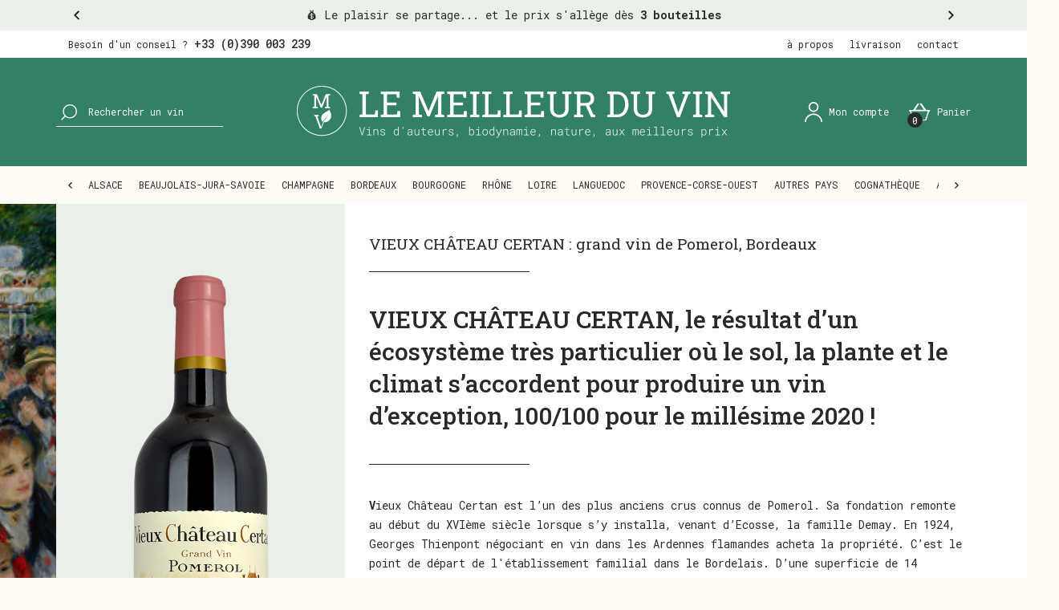

--- FILE ---
content_type: text/html; charset=utf-8
request_url: https://le-meilleur-du-vin.com/domaine/36-vieux-chateau-certan-pomerol
body_size: 33691
content:
<!doctype html>
<html lang="fr">

  <head>
    
       <meta charset="utf-8">
 <meta http-equiv="x-ua-compatible" content="ie=edge">

 
  <title>VIEUX CHÂTEAU CERTAN : Pomerol, Bordeaux Le Meilleur du Vin</title>
  <meta name="description" content="Achetez les grands vins du VIEUX CHÂTEAU CERTAN ✅10€ offerts ✅ Meilleur prix ✅ En Stock ✅ Expédition 24/48H ✅ Disponible à l’unité ✅ Sélection exclusive">
  <meta name="keywords" content="">
        <link rel="canonical" href="https://le-meilleur-du-vin.com/domaine/36-vieux-chateau-certan-pomerol">
  

 <meta name="viewport" content="width=device-width, initial-scale=1">

 <link rel="icon" type="image/vnd.microsoft.icon" href="https://le-meilleur-du-vin.com/img/favicon-2.ico?1699868038">
 <link rel="shortcut icon" type="image/x-icon" href="https://le-meilleur-du-vin.com/img/favicon-2.ico?1699868038">

<link rel="preconnect" href="https://fonts.googleapis.com">
<link rel="preconnect" href="https://fonts.gstatic.com" crossorigin>
<link href="https://fonts.googleapis.com/css2?family=Roboto+Mono:wght@300;400;500;700&family=Roboto+Slab:wght@300;400;500;600;700&display=swap" rel="stylesheet">

 <link rel="stylesheet" type="text/css" href="//cdnjs.cloudflare.com/ajax/libs/slick-carousel/1.8.1/slick.min.css"/>
 <link rel="stylesheet" type="text/css" href="//cdnjs.cloudflare.com/ajax/libs/slick-carousel/1.8.1/slick-theme.min.css"/>


  <link rel="stylesheet" href="https://le-meilleur-du-vin.com/themes/adipso_lmdv/assets/cache/theme-d87750375.css" type="text/css" media="all">






  <script type="text/javascript">
        var backToTopBtn = "<button id=\"backtotop\" style=\"width:40px;height:40px;border-radius:20px;border:1px solid #a00040;background:#fff9fb;color:#a00040;text-transform:none;position:fixed;bottom:40px;right:40px;z-index:1;\"><i class=\"material-icons\"> keyboard_arrow_up <\/i><\/button>\n";
        var btnBgColor = "#00B4CF";
        var btnTitleColor = "#FFFFFF";
        var container = "#js-product-list .product-list";
        var customLoader = "defaultloader.gif";
        var hideNav = ".pagination";
        var isCategoryPage = false;
        var item = ".product-miniature-infinite-scroll";
        var loaderType = "bubbles";
        var moduleLink = "\/modules\/wkinfinitescroll\/views\/img\/";
        var nextPage = ".next";
        var paginationType = "scroll";
        var prestashop = {"cart":{"products":[],"totals":{"total":{"type":"total","label":"Total","amount":0,"value":"0,00\u00a0\u20ac"},"total_including_tax":{"type":"total","label":"Total TTC","amount":0,"value":"0,00\u00a0\u20ac"},"total_excluding_tax":{"type":"total","label":"Total HT :","amount":0,"value":"0,00\u00a0\u20ac"}},"subtotals":{"products":{"type":"products","label":"Sous-total","amount":0,"value":"0,00\u00a0\u20ac"},"discounts":null,"shipping":{"type":"shipping","label":"Livraison","amount":0,"value":""},"tax":null},"products_count":0,"summary_string":"0 articles","vouchers":{"allowed":1,"added":[]},"discounts":[],"minimalPurchase":0,"minimalPurchaseRequired":""},"currency":{"id":1,"name":"Euro","iso_code":"EUR","iso_code_num":"978","sign":"\u20ac"},"customer":{"lastname":null,"firstname":null,"email":null,"birthday":null,"newsletter":null,"newsletter_date_add":null,"optin":null,"website":null,"company":null,"siret":null,"ape":null,"is_logged":false,"gender":{"type":null,"name":null},"addresses":[]},"language":{"name":"FR","iso_code":"fr","locale":"fr-FR","language_code":"fr","is_rtl":"0","date_format_lite":"d\/m\/Y","date_format_full":"d\/m\/Y H:i:s","id":1},"page":{"title":"","canonical":"https:\/\/le-meilleur-du-vin.com\/domaine\/36-vieux-chateau-certan-pomerol","meta":{"title":"Achetez VIEUX CH\u00c2TEAU CERTAN : grand vin de Pomerol, Bordeaux","description":"Achetez les grands vins VIEUX CH\u00c2TEAU CERTAN \u270510\u20ac offerts \u2705Meilleur prix \u2705En Stock \u2705Exp\u00e9dition 24\/48H \u2705Disponible \u00e0 l\u2019unit\u00e9 \u2705S\u00e9lection exclusive","keywords":"","robots":"index"},"page_name":"manufacturer","body_classes":{"lang-fr":true,"lang-rtl":false,"country-FR":true,"currency-EUR":true,"layout-full-width":true,"page-manufacturer":true,"tax-display-enabled":true},"admin_notifications":[]},"shop":{"name":"Le Meilleur Du Vin","logo":"https:\/\/le-meilleur-du-vin.com\/img\/logo-16989144242.jpg","stores_icon":"https:\/\/le-meilleur-du-vin.com\/img\/logo_stores.png","favicon":"https:\/\/le-meilleur-du-vin.com\/img\/favicon-2.ico"},"urls":{"base_url":"https:\/\/le-meilleur-du-vin.com\/","current_url":"https:\/\/le-meilleur-du-vin.com\/domaine\/36-vieux-chateau-certan-pomerol","shop_domain_url":"https:\/\/le-meilleur-du-vin.com","img_ps_url":"https:\/\/le-meilleur-du-vin.com\/img\/","img_cat_url":"https:\/\/le-meilleur-du-vin.com\/img\/c\/","img_lang_url":"https:\/\/le-meilleur-du-vin.com\/img\/l\/","img_prod_url":"https:\/\/le-meilleur-du-vin.com\/img\/p\/","img_manu_url":"https:\/\/le-meilleur-du-vin.com\/img\/m\/","img_sup_url":"https:\/\/le-meilleur-du-vin.com\/img\/su\/","img_ship_url":"https:\/\/le-meilleur-du-vin.com\/img\/s\/","img_store_url":"https:\/\/le-meilleur-du-vin.com\/img\/st\/","img_col_url":"https:\/\/le-meilleur-du-vin.com\/img\/co\/","img_url":"https:\/\/le-meilleur-du-vin.com\/themes\/adipso_lmdv\/assets\/img\/","css_url":"https:\/\/le-meilleur-du-vin.com\/themes\/adipso_lmdv\/assets\/css\/","js_url":"https:\/\/le-meilleur-du-vin.com\/themes\/adipso_lmdv\/assets\/js\/","pic_url":"https:\/\/le-meilleur-du-vin.com\/upload\/","pages":{"address":"https:\/\/le-meilleur-du-vin.com\/adresse","addresses":"https:\/\/le-meilleur-du-vin.com\/adresses","authentication":"https:\/\/le-meilleur-du-vin.com\/connexion","cart":"https:\/\/le-meilleur-du-vin.com\/panier","category":"https:\/\/le-meilleur-du-vin.com\/index.php?controller=category","cms":"https:\/\/le-meilleur-du-vin.com\/index.php?controller=cms","contact":"https:\/\/le-meilleur-du-vin.com\/nous-contacter","discount":"https:\/\/le-meilleur-du-vin.com\/reduction","guest_tracking":"https:\/\/le-meilleur-du-vin.com\/suivi-commande-invite","history":"https:\/\/le-meilleur-du-vin.com\/historique-commandes","identity":"https:\/\/le-meilleur-du-vin.com\/identite","index":"https:\/\/le-meilleur-du-vin.com\/","my_account":"https:\/\/le-meilleur-du-vin.com\/mon-compte","order_confirmation":"https:\/\/le-meilleur-du-vin.com\/confirmation-commande","order_detail":"https:\/\/le-meilleur-du-vin.com\/index.php?controller=order-detail","order_follow":"https:\/\/le-meilleur-du-vin.com\/suivi-commande","order":"https:\/\/le-meilleur-du-vin.com\/commande","order_return":"https:\/\/le-meilleur-du-vin.com\/index.php?controller=order-return","order_slip":"https:\/\/le-meilleur-du-vin.com\/avoirs","pagenotfound":"https:\/\/le-meilleur-du-vin.com\/page-introuvable","password":"https:\/\/le-meilleur-du-vin.com\/recuperation-mot-de-passe","pdf_invoice":"https:\/\/le-meilleur-du-vin.com\/index.php?controller=pdf-invoice","pdf_order_return":"https:\/\/le-meilleur-du-vin.com\/index.php?controller=pdf-order-return","pdf_order_slip":"https:\/\/le-meilleur-du-vin.com\/index.php?controller=pdf-order-slip","prices_drop":"https:\/\/le-meilleur-du-vin.com\/promotions","product":"https:\/\/le-meilleur-du-vin.com\/index.php?controller=product","search":"https:\/\/le-meilleur-du-vin.com\/recherche","sitemap":"https:\/\/le-meilleur-du-vin.com\/plan-site","stores":"https:\/\/le-meilleur-du-vin.com\/magasins","supplier":"https:\/\/le-meilleur-du-vin.com\/fournisseur","register":"https:\/\/le-meilleur-du-vin.com\/connexion?create_account=1","order_login":"https:\/\/le-meilleur-du-vin.com\/commande?login=1"},"alternative_langs":[],"theme_assets":"\/themes\/adipso_lmdv\/assets\/","actions":{"logout":"https:\/\/le-meilleur-du-vin.com\/?mylogout="},"no_picture_image":{"bySize":{"small_default":{"url":"https:\/\/le-meilleur-du-vin.com\/img\/p\/fr-default-small_default.jpg","width":98,"height":98},"product_cart":{"url":"https:\/\/le-meilleur-du-vin.com\/img\/p\/fr-default-product_cart.jpg","width":80,"height":140},"cart_default":{"url":"https:\/\/le-meilleur-du-vin.com\/img\/p\/fr-default-cart_default.jpg","width":125,"height":125},"miniature_product_new_1x":{"url":"https:\/\/le-meilleur-du-vin.com\/img\/p\/fr-default-miniature_product_new_1x.jpg","width":80,"height":300},"miniature_product":{"url":"https:\/\/le-meilleur-du-vin.com\/img\/p\/fr-default-miniature_product.jpg","width":115,"height":388},"product_cart_2x":{"url":"https:\/\/le-meilleur-du-vin.com\/img\/p\/fr-default-product_cart_2x.jpg","width":160,"height":280},"home_default":{"url":"https:\/\/le-meilleur-du-vin.com\/img\/p\/fr-default-home_default.jpg","width":250,"height":250},"miniature_product_new":{"url":"https:\/\/le-meilleur-du-vin.com\/img\/p\/fr-default-miniature_product_new.jpg","width":160,"height":600},"miniature_product_cognac":{"url":"https:\/\/le-meilleur-du-vin.com\/img\/p\/fr-default-miniature_product_cognac.jpg","width":400,"height":310},"soiree_privee_miniature":{"url":"https:\/\/le-meilleur-du-vin.com\/img\/p\/fr-default-soiree_privee_miniature.jpg","width":385,"height":435},"medium_default":{"url":"https:\/\/le-meilleur-du-vin.com\/img\/p\/fr-default-medium_default.jpg","width":452,"height":452},"cover_product_1x":{"url":"https:\/\/le-meilleur-du-vin.com\/img\/p\/fr-default-cover_product_1x.jpg","width":835,"height":250},"cover_product_cognac":{"url":"https:\/\/le-meilleur-du-vin.com\/img\/p\/fr-default-cover_product_cognac.jpg","width":580,"height":450},"large_default":{"url":"https:\/\/le-meilleur-du-vin.com\/img\/p\/fr-default-large_default.jpg","width":800,"height":800},"soiree_privee_miniature_2x":{"url":"https:\/\/le-meilleur-du-vin.com\/img\/p\/fr-default-soiree_privee_miniature_2x.jpg","width":770,"height":870},"cover_product":{"url":"https:\/\/le-meilleur-du-vin.com\/img\/p\/fr-default-cover_product.jpg","width":1670,"height":500}},"small":{"url":"https:\/\/le-meilleur-du-vin.com\/img\/p\/fr-default-small_default.jpg","width":98,"height":98},"medium":{"url":"https:\/\/le-meilleur-du-vin.com\/img\/p\/fr-default-miniature_product_cognac.jpg","width":400,"height":310},"large":{"url":"https:\/\/le-meilleur-du-vin.com\/img\/p\/fr-default-cover_product.jpg","width":1670,"height":500},"legend":""}},"configuration":{"display_taxes_label":true,"display_prices_tax_incl":true,"is_catalog":false,"show_prices":true,"opt_in":{"partner":false},"quantity_discount":{"type":"discount","label":"Remise sur prix unitaire"},"voucher_enabled":1,"return_enabled":0},"field_required":[],"breadcrumb":{"links":[{"title":"Accueil","url":"https:\/\/le-meilleur-du-vin.com\/"},{"title":"Marques","url":"https:\/\/le-meilleur-du-vin.com\/index.php?controller=manufacturer"},{"title":"Vieux Ch\u00e2teau Certan (Pomerol)","url":"https:\/\/le-meilleur-du-vin.com\/domaine\/36-vieux-chateau-certan-pomerol"}],"count":3},"link":{"protocol_link":"https:\/\/","protocol_content":"https:\/\/"},"time":1769055212,"static_token":"81a1d59afba3d49c73c104c1bd721988","token":"513a1b77b67200d3246093d6ca460738","debug":false};
        var previewBlock = "";
        var scrollPageCount = "2";
        var scrollThreshold = "400";
        var viewMoreDivBlock = "<div><p style=\"width:fit-content;\"> <button class=\"btn view-more-button\" style=\"background:#00B4CF;color:#FFFFFF;text-transform:none;\">VIEW MORE<\/button> <\/p><\/div>";
        var viewMoreTitle = "VIEW MORE";
      </script>





<script type="text/javascript" data-keepinline="true">
    var trustpilot_script_url = 'https://invitejs.trustpilot.com/tp.min.js';
    var trustpilot_key = '';
    var trustpilot_widget_script_url = '//widget.trustpilot.com/bootstrap/v5/tp.widget.bootstrap.min.js';
    var trustpilot_integration_app_url = 'https://ecommscript-integrationapp.trustpilot.com';
    var trustpilot_preview_css_url = '//ecommplugins-scripts.trustpilot.com/v2.1/css/preview.min.css';
    var trustpilot_preview_script_url = '//ecommplugins-scripts.trustpilot.com/v2.1/js/preview.min.js';
    var trustpilot_ajax_url = 'https://le-meilleur-du-vin.com/module/trustpilot/trustpilotajax';
    var user_id = '0';
    var trustpilot_trustbox_settings = {"trustboxes":[]};
</script>
<script type="text/javascript" src="/modules/trustpilot/views/js/tp_register.min.js"></script>
<script type="text/javascript" src="/modules/trustpilot/views/js/tp_trustbox.min.js"></script>
<script type="text/javascript" src="/modules/trustpilot/views/js/tp_preview.min.js"></script>
	
	<script>
		!function(f,b,e,v,n,t,s){if(f.fbq)return;n=f.fbq=function(){n.callMethod?
			n.callMethod.apply(n,arguments):n.queue.push(arguments)};if(!f._fbq)f._fbq=n;
			n.push=n;n.loaded=!0;n.version='2.0';n.queue=[];t=b.createElement(e);t.async=!0;
			t.src=v;s=b.getElementsByTagName(e)[0];s.parentNode.insertBefore(t,s)
		}(window, document,'script','https://connect.facebook.net/en_US/fbevents.js');

		fbq('init', '350311062048848');
		fbq('track', 'PageView');
	
	
	</script>
	<noscript><img height="1" width="1" style="display:none" src="https://www.facebook.com/tr?id=350311062048848&ev=PageView&noscript=1"/></noscript>
	



    <meta id="js-rcpgtm-tracking-config" data-tracking-data="%7B%22bing%22%3A%7B%22tracking_id%22%3A%22%22%2C%22feed_prefix%22%3A%22%22%2C%22feed_variant%22%3A%22%22%7D%2C%22context%22%3A%7B%22browser%22%3A%7B%22device_type%22%3A1%7D%2C%22localization%22%3A%7B%22id_country%22%3A8%2C%22country_code%22%3A%22FR%22%2C%22id_currency%22%3A1%2C%22currency_code%22%3A%22EUR%22%2C%22id_lang%22%3A1%2C%22lang_code%22%3A%22fr%22%7D%2C%22page%22%3A%7B%22controller_name%22%3A%22domaine%22%2C%22products_per_page%22%3A28%2C%22category%22%3A%5B%5D%2C%22search_term%22%3A%22%22%7D%2C%22shop%22%3A%7B%22id_shop%22%3A2%2C%22shop_name%22%3A%22LMDV%22%2C%22base_dir%22%3A%22https%3A%2F%2Fle-meilleur-du-vin.com%2F%22%7D%2C%22tracking_module%22%3A%7B%22module_name%22%3A%22rcpgtagmanager%22%2C%22checkout_module%22%3A%7B%22module%22%3A%22default%22%2C%22controller%22%3A%22order%22%7D%2C%22service_version%22%3A%2217%22%2C%22token%22%3A%22db2f8b7ce640e7965def1823dc5c5bdd%22%7D%2C%22user%22%3A%5B%5D%7D%2C%22criteo%22%3A%7B%22tracking_id%22%3A%22%22%2C%22feed_prefix%22%3A%22%22%2C%22feed_variant%22%3A%22%22%7D%2C%22facebook%22%3A%7B%22tracking_id%22%3A%22%22%2C%22feed_prefix%22%3A%22%22%2C%22feed_variant%22%3A%22%22%7D%2C%22ga4%22%3A%7B%22tracking_id%22%3A%22G-1QLRVSJHQG%22%2C%22is_data_import%22%3Atrue%7D%2C%22gads%22%3A%7B%22tracking_id%22%3A%2216743915161%22%2C%22merchant_id%22%3A%225461985919%22%2C%22conversion_labels%22%3A%7B%22create_account%22%3A%22fusTCJH0794ZEJm9j7A-%22%2C%22product_view%22%3A%22DYQyCMuV8N4ZEJm9j7A-%22%2C%22add_to_cart%22%3A%22mJmPCMTo794ZEJm9j7A-%22%2C%22begin_checkout%22%3A%224hzhCO7b594ZEJm9j7A-%22%2C%22purchase%22%3A%222LI_CI3C594ZEJm9j7A-%22%7D%7D%2C%22gfeeds%22%3A%7B%22retail%22%3A%7B%22is_enabled%22%3Afalse%2C%22prefix%22%3A%22%22%2C%22variant%22%3A%22%22%7D%2C%22custom%22%3A%7B%22is_enabled%22%3Afalse%2C%22is_id2%22%3Afalse%2C%22prefix%22%3A%22%22%2C%22variant%22%3A%22%22%7D%7D%2C%22gtm%22%3A%7B%22tracking_id%22%3A%22GTM-WJWQZDPH%22%2C%22is_disable_tracking%22%3Afalse%7D%2C%22gua%22%3A%7B%22tracking_id%22%3A%22UA-90093685-10%22%2C%22site_speed_sample_rate%22%3A1%2C%22is_data_import%22%3Afalse%2C%22is_anonymize_ip%22%3Afalse%2C%22is_user_id%22%3Afalse%2C%22is_link_attribution%22%3Afalse%2C%22cross_domain_list%22%3A%5B%22%22%5D%2C%22dimensions%22%3A%7B%22ecomm_prodid%22%3A1%2C%22ecomm_pagetype%22%3A2%2C%22ecomm_totalvalue%22%3A3%2C%22dynx_itemid%22%3A4%2C%22dynx_itemid2%22%3A5%2C%22dynx_pagetype%22%3A6%2C%22dynx_totalvalue%22%3A7%7D%7D%2C%22optimize%22%3A%7B%22tracking_id%22%3A%22%22%2C%22is_async%22%3Afalse%2C%22hiding_class_name%22%3A%22optimize-loading%22%2C%22hiding_timeout%22%3A3000%7D%2C%22pinterest%22%3A%7B%22tracking_id%22%3A%22%22%2C%22feed_prefix%22%3A%22%22%2C%22feed_variant%22%3A%22%22%7D%2C%22tiktok%22%3A%7B%22tracking_id%22%3A%22%22%2C%22feed_prefix%22%3A%22%22%2C%22feed_variant%22%3A%22%22%7D%2C%22twitter%22%3A%7B%22tracking_id%22%3A%22%22%2C%22events%22%3A%7B%22add_to_cart_id%22%3A%22%22%2C%22payment_info_id%22%3A%22%22%2C%22checkout_initiated_id%22%3A%22%22%2C%22product_view_id%22%3A%22%22%2C%22lead_id%22%3A%22%22%2C%22purchase_id%22%3A%22%22%2C%22search_id%22%3A%22%22%7D%2C%22feed_prefix%22%3A%22%22%2C%22feed_variant%22%3A%22%22%7D%7D">
    <script type="text/javascript" data-keepinline="true" data-cfasync="false" src="/modules/rcpgtagmanager/views/js/hook/trackingClient.bundle.js"></script>


    
  </head>

  <body id="manufacturer" class="lang-fr country-fr currency-eur layout-full-width page-manufacturer tax-display-enabled">
    <div class="preloader" style="position: fixed;top: 0;left: 0;right: 0;bottom: 0;display: flex;align-items: center;justify-content: center;width: 100vw;height: 100vh;background-color: #e9f0e9;z-index: 9999;">
            <img class="js-svg" width="75" src="https://le-meilleur-du-vin.com/themes/adipso_lmdv/assets/img/bottle-loader.gif">
    </div>

    

    <main>
      
              
      <header id="header">
        
          
    <div class="top-banner">
    <div class="container">
      <div class="slider-banner-wrapper">
        <div class="slider-banner">
                                    <div class="slider-banner-item">
                <span><p>🍷 <strong>Janvier</strong> : -5% dès 1000€ ! <b>Expédition en moins de 24h</b></p></span>
              </div>
                                                <div class="slider-banner-item">
                <span><p>💰 Le plaisir se partage... et le prix s'allège dès <strong>3 bouteilles</strong></p></span>
              </div>
                                                <div class="slider-banner-item">
                <span><p>📦 <strong>Port offert dès 200 € en Janvier </strong>(France, Allemagne, Belgique, Pays-Bas)</p></span>
              </div>
                                                <div class="slider-banner-item">
                <span><p><a href="https://www.facebook.com/profile.php?id=100095098315672" target="_blank" rel="noreferrer noopener">Découvrez l'univers Le Meilleur du Vin</a></p></span>
              </div>
                                                <div class="slider-banner-item">
                <span><p>🍾 Actus &amp; offres :<strong> bas de page ⬇️ Inscrivez-vous ! </strong></p></span>
              </div>
                              </div>
        <button type="button" class="slider-banner-arrow slick-arrow slick-prev">
          <img src="https://le-meilleur-du-vin.com/themes/adipso_lmdv/assets/img/icons/icon-chevron-left.svg" class="js-svg" width="7px">
        </button>
        <button type="button" class="slider-banner-arrow slick-arrow slick-next">
          <img src="https://le-meilleur-du-vin.com/themes/adipso_lmdv/assets/img/icons/icon-chevron-right.svg" class="js-svg" width="7px">
        </button>
      </div>
    </div>
  </div>

  <div class="d-none d-lg-block header-top">
    <div class="container">
      <div class="d-flex justify-content-between align-items-center header-top-wrapper">
        <div>
  <div id="contact-link d-sm">
          <span class="p-small d-inline">Besoin d'un conseil ?</span>
      <a class="fw-500" href="tel:+33390003239">+33 (0)390 003 239</a>
      </div>
</div>

        <div class="d-flex align-items-center">
          <a href="//le-meilleur-du-vin.com/content/4-le-meilleur-du-vin-votre-caviste-en-ligne-selection-de-grands-vins" class="p-small text-lowercase">À propos</a>
          <a href="//le-meilleur-du-vin.com/content/1-votre-commande-expedition-sous-2448h-livraison-offerte-a-partir-de-200" class="p-small text-lowercase">Livraison</a>
          <a href="https://le-meilleur-du-vin.com/nous-contacter" class="p-small text-lowercase">Contact</a>
        </div>
      </div>
    </div>
  </div>



  <div class="header-middle">
    <div class="container p-0">
      <div class="header-middle-grid">
        <div class="header-middle-left d-flex align-items-center">
          <div id="menu-icon" class="d-lg-none">
            <div class="hamburger-box">
              <div class="hamburger-inner"></div>
            </div>
          </div>
          <div class="menu-mobile d-lg-none js-menu-container">
            <div class="menu-mobile-wrapper">
              <div class="menu-mobile-header d-flex align-items-center justify-content-end">
                <div class="js-close-menu">
                  <img class="js-svg" src="https://le-meilleur-du-vin.com/themes/adipso_lmdv/assets/img/icons/icon-close.svg" alt="Ferme le menu">
                </div>
              </div>
              <div class="menu-mobile-content position-relative js-menu-mobile">
                <div class="menu-mobile-entries">
                  <div class="menu-mobile-block">
  <span class="h4">Vins</span>
  <ul id="top-menu" class="menu-mobile--0 list-unstyle" data-depth="0">
          <li id="domaines" class="menu-mobile-item menu-mobile-item--0">
        <a
          href="/"
          class="menu-mobile-link menu-mobile-link--0 has-submenu"
        >
          Domaines
          <svg width="7" height="12" viewBox="0 0 7 12" fill="none" xmlns="http://www.w3.org/2000/svg">
            <path d="M1 1L6 6L1 11" stroke-width="1.5" stroke-linecap="round" stroke-linejoin="round" >
          </svg>
        </a>

        <div id="submenu-mobile-domaines" class="submenu-mobile-wrapper submenu-mobile-wrapper--1" role="group" aria-labelledby="domaines">
          <div class="submenu-mobile-header js-submenu-mobile-back">
            <svg width="14" height="24" viewBox="0 0 7 12" fill="none" xmlns="http://www.w3.org/2000/svg">
              <path d="M6 11L1 6L6 1" stroke-width="1.5" stroke-linecap="round" stroke-linejoin="round"/>
            </svg>
            <span class="p-small">retour menu</span>
          </div>
          <h4 class="fw-700">Domaines</h4>
          <ul class="menu--1 list-unstyle" data-depth="1">
                                          <li class="menu-item menu-item--1">
                  <a href="https://le-meilleur-du-vin.com/domaine/158-cebene-faugeres">Cébène (Faugères)</a>
                </li>
                              <li class="menu-item menu-item--1">
                  <a href="https://le-meilleur-du-vin.com/domaine/184-chabanon-languedoc-montpeyroux">Chabanon (Languedoc Montpeyroux)</a>
                </li>
                              <li class="menu-item menu-item--1">
                  <a href="https://le-meilleur-du-vin.com/domaine/6-clos-maia-terrasses-du-larzac">Clos Maïa (Terrasses du Larzac)</a>
                </li>
                              <li class="menu-item menu-item--1">
                  <a href="https://le-meilleur-du-vin.com/domaine/9-clos-marie-pic-saint-loup">Clos Marie (Pic-Saint-Loup)</a>
                </li>
                              <li class="menu-item menu-item--1">
                  <a href="https://le-meilleur-du-vin.com/domaine/98-courbissac-minervois">Courbissac (Minervois)</a>
                </li>
                              <li class="menu-item menu-item--1">
                  <a href="https://le-meilleur-du-vin.com/domaine/275-d-aupilhac-montpeyroux">D&#039;Aupilhac (Montpeyroux)</a>
                </li>
                              <li class="menu-item menu-item--1">
                  <a href="https://le-meilleur-du-vin.com/domaine/106-daumas-gassac-st-guilhem-le-desert">Daumas Gassac (St Guilhem-le-Désert)</a>
                </li>
                              <li class="menu-item menu-item--1">
                  <a href="https://le-meilleur-du-vin.com/domaine/116-gauby-cotes-catalanes">Gauby (Côtes Catalanes)</a>
                </li>
                              <li class="menu-item menu-item--1">
                  <a href="https://le-meilleur-du-vin.com/domaine/47-grange-des-peres-aniane-languedoc">Grange des Pères (Aniane, Languedoc)</a>
                </li>
                              <li class="menu-item menu-item--1">
                  <a href="https://le-meilleur-du-vin.com/domaine/95-gros-tollot-minervois">Gros &amp; Tollot (Minervois)</a>
                </li>
                              <li class="menu-item menu-item--1">
                  <a href="https://le-meilleur-du-vin.com/domaine/159-la-peira-terrasses-du-larzac">La Pèira (Terrasses du Larzac)</a>
                </li>
                              <li class="menu-item menu-item--1">
                  <a href="https://le-meilleur-du-vin.com/domaine/234-la-terrasse-d-elise-pays-de-l-herault">La Terrasse d&#039;Élise (Pays de l&#039;Hérault)</a>
                </li>
                              <li class="menu-item menu-item--1">
                  <a href="https://le-meilleur-du-vin.com/domaine/100-le-clos-des-fees-cotes-du-roussillon">Le Clos des Fées (Côtes du Roussillon)</a>
                </li>
                              <li class="menu-item menu-item--1">
                  <a href="https://le-meilleur-du-vin.com/domaine/235-leon-barral-faugeres-languedoc">Léon Barral (Faugères, Languedoc)</a>
                </li>
                              <li class="menu-item menu-item--1">
                  <a href="https://le-meilleur-du-vin.com/domaine/268-les-aurelles-pezenas">Les Aurelles (Pézenas)</a>
                </li>
                              <li class="menu-item menu-item--1">
                  <a href="https://le-meilleur-du-vin.com/domaine/185-les-creisses-pays-d-oc">Les Creisses (Pays d&#039;Oc)</a>
                </li>
                              <li class="menu-item menu-item--1">
                  <a href="https://le-meilleur-du-vin.com/domaine/94-les-vignes-oubliees-terrasses-du-larzac">Les Vignes Oubliées (Terrasses du Larzac)</a>
                </li>
                              <li class="menu-item menu-item--1">
                  <a href="https://le-meilleur-du-vin.com/domaine/253-mas-cal-demoura-terrasses-du-larzac">Mas Cal Demoura (Terrasses du Larzac)</a>
                </li>
                              <li class="menu-item menu-item--1">
                  <a href="https://le-meilleur-du-vin.com/domaine/93-mas-jullien-terrasses-du-larzac">Mas Jullien (Terrasses du Larzac)</a>
                </li>
                              <li class="menu-item menu-item--1">
                  <a href="https://le-meilleur-du-vin.com/domaine/140-maxime-magnon-corbieres">Maxime Magnon (Corbières)</a>
                </li>
                              <li class="menu-item menu-item--1">
                  <a href="https://le-meilleur-du-vin.com/domaine/99-montcalmes-terrasses-du-larzac-languedoc">Montcalmès (Terrasses du Larzac, Languedoc)</a>
                </li>
                              <li class="menu-item menu-item--1">
                  <a href="https://le-meilleur-du-vin.com/domaine/101-olivier-pithon-cotes-catalanes">Olivier Pithon (Côtes Catalanes)</a>
                </li>
                              <li class="menu-item menu-item--1">
                  <a href="https://le-meilleur-du-vin.com/domaine/120-peyre-rose-coteaux-du-languedoc">Peyre Rose (Coteaux-du-Languedoc)</a>
                </li>
                              <li class="menu-item menu-item--1">
                  <a href="https://le-meilleur-du-vin.com/domaine/97-roc-d-anglade-gard-languedoc">Roc d&#039;Anglade (Gard, Languedoc)</a>
                </li>
                              <li class="menu-item menu-item--1">
                  <a href="https://le-meilleur-du-vin.com/domaine/155-roc-des-anges-cotes-catalanes">Roc des Anges (Côtes Catalanes)</a>
                </li>
                              <li class="menu-item menu-item--1">
                  <a href="https://le-meilleur-du-vin.com/domaine/222-saint-sylvestre-terrasses-du-larzac">Saint Sylvestre (Terrasses du Larzac)</a>
                </li>
                                                        <li class="menu-item menu-item--1">
                  <a href="https://le-meilleur-du-vin.com/domaine/152-albert-grivault-meursault">Albert Grivault (Meursault)</a>
                </li>
                              <li class="menu-item menu-item--1">
                  <a href="https://le-meilleur-du-vin.com/domaine/70-anne-gros-cote-de-nuits">Anne Gros (Côte-de-Nuits)</a>
                </li>
                              <li class="menu-item menu-item--1">
                  <a href="https://le-meilleur-du-vin.com/domaine/228-beru-chablis">Béru (Chablis)</a>
                </li>
                              <li class="menu-item menu-item--1">
                  <a href="https://le-meilleur-du-vin.com/domaine/271-boris-champy-hautes-cotes-de-beaune-bourgogne">Boris Champy (Hautes-Côtes de Beaune, Bourgogne)</a>
                </li>
                              <li class="menu-item menu-item--1">
                  <a href="https://le-meilleur-du-vin.com/domaine/202-bruno-clair-cote-de-nuits">Bruno Clair (Côte-de-Nuits)</a>
                </li>
                              <li class="menu-item menu-item--1">
                  <a href="https://le-meilleur-du-vin.com/domaine/286-carillon-francois-cote-de-beaune">Carillon François (Côte de Beaune)</a>
                </li>
                              <li class="menu-item menu-item--1">
                  <a href="https://le-meilleur-du-vin.com/domaine/303-chevillon-chezeaux-nuits-saint-georges">Chevillon-Chezeaux (Nuits-Saint-Georges)</a>
                </li>
                              <li class="menu-item menu-item--1">
                  <a href="https://le-meilleur-du-vin.com/domaine/213-chevrot-maranges-cote-de-beaune">Chevrot (Maranges, Côte-de-Beaune)</a>
                </li>
                              <li class="menu-item menu-item--1">
                  <a href="https://le-meilleur-du-vin.com/domaine/274-comte-georges-de-vogue-cote-de-nuits">Comte Georges de Vogüé (Côte-de-Nuits)</a>
                </li>
                              <li class="menu-item menu-item--1">
                  <a href="https://le-meilleur-du-vin.com/domaine/147-cordier-pouilly-fuisse-maconnais">Cordier (Pouilly-Fuissé - Maconnais)</a>
                </li>
                              <li class="menu-item menu-item--1">
                  <a href="https://le-meilleur-du-vin.com/domaine/255-de-montille-cote-de-beaune-bourgogne">De Montille (Côte-de-Beaune, Bourgogne)</a>
                </li>
                              <li class="menu-item menu-item--1">
                  <a href="https://le-meilleur-du-vin.com/domaine/238-de-villaine-cote-chalonnaise">De Villaine (Côte Chalonnaise)</a>
                </li>
                              <li class="menu-item menu-item--1">
                  <a href="https://le-meilleur-du-vin.com/domaine/166-droin-chablis">Droin (Chablis)</a>
                </li>
                              <li class="menu-item menu-item--1">
                  <a href="https://le-meilleur-du-vin.com/domaine/71-georges-roumier-cote-de-nuits">Georges Roumier (Côte-de-Nuits)</a>
                </li>
                              <li class="menu-item menu-item--1">
                  <a href="https://le-meilleur-du-vin.com/domaine/75-girardin-vincent-cote-de-beaune">Girardin Vincent (Côte de Beaune)</a>
                </li>
                              <li class="menu-item menu-item--1">
                  <a href="https://le-meilleur-du-vin.com/domaine/221-groffier-robert-cote-de-nuits">Groffier Robert (Côte-de-Nuits)</a>
                </li>
                              <li class="menu-item menu-item--1">
                  <a href="https://le-meilleur-du-vin.com/domaine/195-humbert-freres-gevrey-chambertin">Humbert Frères (Gevrey-Chambertin)</a>
                </li>
                              <li class="menu-item menu-item--1">
                  <a href="https://le-meilleur-du-vin.com/domaine/167-jacqueson-pierre-marie-rully-cote-chalonnaise">Jacqueson Pierre &amp; Marie (Rully, Côte Chalonnaise)</a>
                </li>
                              <li class="menu-item menu-item--1">
                  <a href="https://le-meilleur-du-vin.com/domaine/243-joblot-givry-cote-chalonnaise">Joblot (Givry, Côte Chalonnaise)</a>
                </li>
                              <li class="menu-item menu-item--1">
                  <a href="https://le-meilleur-du-vin.com/domaine/63-la-pousse-d-or-cote-de-beaune-cote-de-nuits">La Pousse d&#039;Or (Côte-de-Beaune &amp; Côte-de-Nuits)</a>
                </li>
                              <li class="menu-item menu-item--1">
                  <a href="https://le-meilleur-du-vin.com/domaine/68-lambrays-morey-st-denis-cote-de-nuits">Lambrays (Morey-St-Denis, Côte-de-Nuits)</a>
                </li>
                              <li class="menu-item menu-item--1">
                  <a href="https://le-meilleur-du-vin.com/domaine/250-leroy-lalou-bize-leroy">Leroy (Lalou Bize-Leroy)</a>
                </li>
                              <li class="menu-item menu-item--1">
                  <a href="https://le-meilleur-du-vin.com/domaine/168-lorenzon-mercurey-cote-chalonnaise">Lorenzon (Mercurey, Côte Chalonnaise)</a>
                </li>
                              <li class="menu-item menu-item--1">
                  <a href="https://le-meilleur-du-vin.com/domaine/145-lumpp-givry-cote-chalonnaise">Lumpp (Givry, Côte Chalonnaise)</a>
                </li>
                              <li class="menu-item menu-item--1">
                  <a href="https://le-meilleur-du-vin.com/domaine/257-marc-roy-gevrey-chambertin">Marc Roy (Gevrey-Chambertin)</a>
                </li>
                              <li class="menu-item menu-item--1">
                  <a href="https://le-meilleur-du-vin.com/domaine/323-matrot-cote-de-beaune">Matrot (Côte de Beaune)</a>
                </li>
                              <li class="menu-item menu-item--1">
                  <a href="https://le-meilleur-du-vin.com/domaine/193-meo-camuzet-cote-de-nuits">Meo-Camuzet (Côte-de-Nuits)</a>
                </li>
                              <li class="menu-item menu-item--1">
                  <a href="https://le-meilleur-du-vin.com/domaine/277-moreau-naudet-chablis-bourgogne">Moreau-Naudet (Chablis, Bourgogne)</a>
                </li>
                              <li class="menu-item menu-item--1">
                  <a href="https://le-meilleur-du-vin.com/domaine/242-pataille-sylvain-marsannay-cote-de-nuits">Pataille Sylvain (Marsannay, Côte-de-Nuits)</a>
                </li>
                              <li class="menu-item menu-item--1">
                  <a href="https://le-meilleur-du-vin.com/domaine/175-petit-roy-cote-de-beaune">Petit-Roy (Côte-de-Beaune)</a>
                </li>
                              <li class="menu-item menu-item--1">
                  <a href="https://le-meilleur-du-vin.com/domaine/162-ponsot-cote-de-nuits">Ponsot (Côte-de-Nuits)</a>
                </li>
                              <li class="menu-item menu-item--1">
                  <a href="https://le-meilleur-du-vin.com/domaine/267-rebourseau-cote-de-nuits">Rebourseau (Côte-de-Nuits)</a>
                </li>
                              <li class="menu-item menu-item--1">
                  <a href="https://le-meilleur-du-vin.com/domaine/154-thevenet-quintaine-vire-clesse">Thevenet Quintaine (Viré-Clessé)</a>
                </li>
                              <li class="menu-item menu-item--1">
                  <a href="https://le-meilleur-du-vin.com/domaine/165-trapet-jean-louis-cote-de-nuits">Trapet Jean-Louis (Côte-de-Nuits)</a>
                </li>
                                                        <li class="menu-item menu-item--1">
                  <a href="https://le-meilleur-du-vin.com/domaine/322-adrien-berlioz-savoie">Adrien Berlioz (Savoie)</a>
                </li>
                              <li class="menu-item menu-item--1">
                  <a href="https://le-meilleur-du-vin.com/domaine/321-ardoisieres-savoie">Ardoisières (Savoie)</a>
                </li>
                              <li class="menu-item menu-item--1">
                  <a href="https://le-meilleur-du-vin.com/domaine/272-chateau-du-moulin-a-vent-moulin-a-vent-beaujolais">Château du Moulin-à-Vent (Moulin-à-Vent, Beaujolais)</a>
                </li>
                              <li class="menu-item menu-item--1">
                  <a href="https://le-meilleur-du-vin.com/domaine/2-desvignes-louis-claude-morgon-beaujolais">Desvignes Louis-Claude (Morgon, Beaujolais)</a>
                </li>
                              <li class="menu-item menu-item--1">
                  <a href="https://le-meilleur-du-vin.com/domaine/143-ganevat-cotes-du-jura">Ganevat (Côtes-du-Jura)</a>
                </li>
                              <li class="menu-item menu-item--1">
                  <a href="https://le-meilleur-du-vin.com/domaine/270-la-grosse-pierre-pauline-passot-chiroubles-beaujolais">La Grosse Pierre - Pauline Passot (Chiroubles, Beaujolais)</a>
                </li>
                              <li class="menu-item menu-item--1">
                  <a href="https://le-meilleur-du-vin.com/domaine/264-les-vignes-du-paradis-allobroges-savoie">Les Vignes du Paradis (Allobroges, Savoie)</a>
                </li>
                              <li class="menu-item menu-item--1">
                  <a href="https://le-meilleur-du-vin.com/domaine/201-macle-chateau-chalon-cotes-du-jura">Macle (Château-Chalon &amp; Côtes-du-Jura)</a>
                </li>
                              <li class="menu-item menu-item--1">
                  <a href="https://le-meilleur-du-vin.com/domaine/211-marnes-blanches-cotes-du-jura">Marnes Blanches (Côtes-du-Jura)</a>
                </li>
                              <li class="menu-item menu-item--1">
                  <a href="https://le-meilleur-du-vin.com/domaine/291-mee-godard-morgon-beaujolais">Mee Godard (Morgon, Beaujolais)</a>
                </li>
                              <li class="menu-item menu-item--1">
                  <a href="https://le-meilleur-du-vin.com/domaine/314-montbourgeau-l-etoile-jura">Montbourgeau (L&#039;Étoile, Jura)</a>
                </li>
                              <li class="menu-item menu-item--1">
                  <a href="https://le-meilleur-du-vin.com/domaine/259-partage-gilles-berlioz-savoie">Partagé - Gilles Berlioz (Savoie)</a>
                </li>
                              <li class="menu-item menu-item--1">
                  <a href="https://le-meilleur-du-vin.com/domaine/199-paul-janin-moulin-a-vent">Paul Janin (Moulin-à-Vent)</a>
                </li>
                              <li class="menu-item menu-item--1">
                  <a href="https://le-meilleur-du-vin.com/domaine/14-thivin-cote-de-brouilly">Thivin (Côte-de-Brouilly)</a>
                </li>
                              <li class="menu-item menu-item--1">
                  <a href="https://le-meilleur-du-vin.com/domaine/153-tissot-stephane-arbois-jura">Tissot Stéphane (Arbois, Jura)</a>
                </li>
                                                        <li class="menu-item menu-item--1">
                  <a href="https://le-meilleur-du-vin.com/domaine/138-barmes-buecher-alsace">Barmès-Buecher (Alsace)</a>
                </li>
                              <li class="menu-item menu-item--1">
                  <a href="https://le-meilleur-du-vin.com/domaine/260-boxler-albert-alsace">Boxler Albert (Alsace)</a>
                </li>
                              <li class="menu-item menu-item--1">
                  <a href="https://le-meilleur-du-vin.com/domaine/204-buecher-jean-claude-cremant-d-alsace">Buecher Jean-Claude (Crémant d&#039;Alsace)</a>
                </li>
                              <li class="menu-item menu-item--1">
                  <a href="https://le-meilleur-du-vin.com/domaine/308-jean-huttard-alsace">Jean Huttard (Alsace)</a>
                </li>
                              <li class="menu-item menu-item--1">
                  <a href="https://le-meilleur-du-vin.com/domaine/64-kreydenweiss-antoine-alsace">Kreydenweiss Antoine (Alsace)</a>
                </li>
                              <li class="menu-item menu-item--1">
                  <a href="https://le-meilleur-du-vin.com/domaine/246-ostertag-alsace">Ostertag (Alsace)</a>
                </li>
                              <li class="menu-item menu-item--1">
                  <a href="https://le-meilleur-du-vin.com/domaine/256-rieffel-alsace">Rieffel (Alsace)</a>
                </li>
                              <li class="menu-item menu-item--1">
                  <a href="https://le-meilleur-du-vin.com/domaine/196-trimbach-alsace">Trimbach (Alsace)</a>
                </li>
                              <li class="menu-item menu-item--1">
                  <a href="https://le-meilleur-du-vin.com/domaine/164-weinbach-alsace">Weinbach (Alsace)</a>
                </li>
                                                        <li class="menu-item menu-item--1">
                  <a href="https://le-meilleur-du-vin.com/domaine/258-abbatucci-ajaccio-corse">Abbatucci (Ajaccio, Corse)</a>
                </li>
                              <li class="menu-item menu-item--1">
                  <a href="https://le-meilleur-du-vin.com/domaine/320-baussanne-coteaux-varois-provence">Baussanne (Côteaux Varois, Provence)</a>
                </li>
                              <li class="menu-item menu-item--1">
                  <a href="https://le-meilleur-du-vin.com/domaine/280-camin-larredya-jurancon-sud-ouest">Camin Larredya (Jurançon, Sud-Ouest)</a>
                </li>
                              <li class="menu-item menu-item--1">
                  <a href="https://le-meilleur-du-vin.com/domaine/132-cosse-maisonneuve-cahors-sud-ouest">Cosse Maisonneuve (Cahors, Sud-Ouest)</a>
                </li>
                              <li class="menu-item menu-item--1">
                  <a href="https://le-meilleur-du-vin.com/domaine/187-hauvette-alpilles-baux-provence">Hauvette (Alpilles &amp; Baux, Provence)</a>
                </li>
                              <li class="menu-item menu-item--1">
                  <a href="https://le-meilleur-du-vin.com/domaine/247-mas-del-perie-cahors-sud-ouest">Mas Del Périé (Cahors, Sud-Ouest)</a>
                </li>
                              <li class="menu-item menu-item--1">
                  <a href="https://le-meilleur-du-vin.com/domaine/225-pibarnon-bandol-provence">Pibarnon (Bandol, Provence)</a>
                </li>
                              <li class="menu-item menu-item--1">
                  <a href="https://le-meilleur-du-vin.com/domaine/269-pradeaux-bandol-provence">Pradeaux (Bandol, Provence)</a>
                </li>
                              <li class="menu-item menu-item--1">
                  <a href="https://le-meilleur-du-vin.com/domaine/80-simone-palette-provence">Simone (Palette, Provence)</a>
                </li>
                              <li class="menu-item menu-item--1">
                  <a href="https://le-meilleur-du-vin.com/domaine/124-tempier-bandol">Tempier (Bandol)</a>
                </li>
                              <li class="menu-item menu-item--1">
                  <a href="https://le-meilleur-du-vin.com/domaine/292-terrebrune-bandol">Terrebrune (Bandol)</a>
                </li>
                              <li class="menu-item menu-item--1">
                  <a href="https://le-meilleur-du-vin.com/domaine/103-trevallon-alpilles-provence">Trévallon (Alpilles, Provence)</a>
                </li>
                                                        <li class="menu-item menu-item--1">
                  <a href="https://le-meilleur-du-vin.com/domaine/254-angelus-saint-emilion">Angelus (Saint-Émilion)</a>
                </li>
                              <li class="menu-item menu-item--1">
                  <a href="https://le-meilleur-du-vin.com/domaine/316-ausone-saint-emilion">Ausone (Saint-Émilion)</a>
                </li>
                              <li class="menu-item menu-item--1">
                  <a href="https://le-meilleur-du-vin.com/domaine/298-canon-saint-emilion">Canon (Saint-Émilion)</a>
                </li>
                              <li class="menu-item menu-item--1">
                  <a href="https://le-meilleur-du-vin.com/domaine/53-canon-la-gaffeliere-saint-emilion">Canon-La-Gaffelière (Saint-Émilion)</a>
                </li>
                              <li class="menu-item menu-item--1">
                  <a href="https://le-meilleur-du-vin.com/domaine/287-climens-barsac-sauternes">Climens (Barsac, Sauternes)</a>
                </li>
                              <li class="menu-item menu-item--1">
                  <a href="https://le-meilleur-du-vin.com/domaine/273-clinet-pomerol">Clinet (Pomerol)</a>
                </li>
                              <li class="menu-item menu-item--1">
                  <a href="https://le-meilleur-du-vin.com/domaine/194-clos-de-l-oratoire-saint-emilion-bordeaux">Clos de l&#039;Oratoire (Saint-Emilion, Bordeaux)</a>
                </li>
                              <li class="menu-item menu-item--1">
                  <a href="https://le-meilleur-du-vin.com/domaine/41-closerie-saint-roc-entre-pomerol-et-saint-emilion">Closerie Saint Roc (entre Pomerol et Saint-Émilion)</a>
                </li>
                              <li class="menu-item menu-item--1">
                  <a href="https://le-meilleur-du-vin.com/domaine/45-cos-d-estournel-saint-estephe">Cos d&#039;Estournel (Saint-Estèphe)</a>
                </li>
                              <li class="menu-item menu-item--1">
                  <a href="https://le-meilleur-du-vin.com/domaine/181-fieuzal-pessac-leognan-bordeaux">Fieuzal (Pessac-Léognan, Bordeaux)</a>
                </li>
                              <li class="menu-item menu-item--1">
                  <a href="https://le-meilleur-du-vin.com/domaine/178-fleur-cardinale-saint-emilion">Fleur Cardinale (Saint-Émilion)</a>
                </li>
                              <li class="menu-item menu-item--1">
                  <a href="https://le-meilleur-du-vin.com/domaine/28-grand-puy-lacoste-pauillac">Grand-Puy-Lacoste (Pauillac)</a>
                </li>
                              <li class="menu-item menu-item--1">
                  <a href="https://le-meilleur-du-vin.com/domaine/299-haut-bailly-pessac-leognan">Haut Bailly (Pessac-Léognan)</a>
                </li>
                              <li class="menu-item menu-item--1">
                  <a href="https://le-meilleur-du-vin.com/domaine/177-haut-marbuzet-medoc">Haut-Marbuzet (Médoc)</a>
                </li>
                              <li class="menu-item menu-item--1">
                  <a href="https://le-meilleur-du-vin.com/domaine/263-l-aurage-cotes-de-castillon">L&#039;Aurage (Côtes de Castillon)</a>
                </li>
                              <li class="menu-item menu-item--1">
                  <a href="https://le-meilleur-du-vin.com/domaine/309-la-lagune-haut-medoc">La Lagune (Haut-Médoc)</a>
                </li>
                              <li class="menu-item menu-item--1">
                  <a href="https://le-meilleur-du-vin.com/domaine/278-la-mondotte-saint-emilion">La Mondotte (Saint-Émilion)</a>
                </li>
                              <li class="menu-item menu-item--1">
                  <a href="https://le-meilleur-du-vin.com/domaine/285-la-violette-pomerol">La Violette (Pomerol)</a>
                </li>
                              <li class="menu-item menu-item--1">
                  <a href="https://le-meilleur-du-vin.com/domaine/284-le-gay-pomerol">Le Gay (Pomerol)</a>
                </li>
                              <li class="menu-item menu-item--1">
                  <a href="https://le-meilleur-du-vin.com/domaine/217-le-puy-cotes-de-francs">Le Puy (Côtes de Francs)</a>
                </li>
                              <li class="menu-item menu-item--1">
                  <a href="https://le-meilleur-du-vin.com/domaine/297-leoville-las-cazes-saint-julien">Léoville Las Cazes (Saint-Julien)</a>
                </li>
                              <li class="menu-item menu-item--1">
                  <a href="https://le-meilleur-du-vin.com/domaine/43-leoville-poyferre-saint-julien">Léoville Poyferré (Saint-Julien)</a>
                </li>
                              <li class="menu-item menu-item--1">
                  <a href="https://le-meilleur-du-vin.com/domaine/305-les-carmes-haut-brion-pessac-leognan">Les Carmes Haut-Brion (Pessac-Léognan)</a>
                </li>
                              <li class="menu-item menu-item--1">
                  <a href="https://le-meilleur-du-vin.com/domaine/27-lynch-bages-pauillac">Lynch-Bages (Pauillac)</a>
                </li>
                              <li class="menu-item menu-item--1">
                  <a href="https://le-meilleur-du-vin.com/domaine/317-mission-haut-brion-pessac-leognan-bordeaux">Mission Haut Brion (Pessac-Léognan, Bordeaux)</a>
                </li>
                              <li class="menu-item menu-item--1">
                  <a href="https://le-meilleur-du-vin.com/domaine/61-monbousquet-saint-emilion">Monbousquet (Saint-Émilion)</a>
                </li>
                              <li class="menu-item menu-item--1">
                  <a href="https://le-meilleur-du-vin.com/domaine/46-montrose-saint-estephe">Montrose (Saint-Estèphe)</a>
                </li>
                              <li class="menu-item menu-item--1">
                  <a href="https://le-meilleur-du-vin.com/domaine/300-palmer-margaux">Palmer (Margaux)</a>
                </li>
                              <li class="menu-item menu-item--1">
                  <a href="https://le-meilleur-du-vin.com/domaine/18-pape-clement-pessac-leognan">Pape Clément (Pessac-Léognan)</a>
                </li>
                              <li class="menu-item menu-item--1">
                  <a href="https://le-meilleur-du-vin.com/domaine/57-pavie-decesse-saint-emilion">Pavie Decesse (Saint-Émilion)</a>
                </li>
                              <li class="menu-item menu-item--1">
                  <a href="https://le-meilleur-du-vin.com/domaine/55-pavie-macquin-saint-emilion">Pavie Macquin (Saint-Émilion)</a>
                </li>
                              <li class="menu-item menu-item--1">
                  <a href="https://le-meilleur-du-vin.com/domaine/157-pichon-longueville-comtesse-pauillac">Pichon Longueville Comtesse (Pauillac)</a>
                </li>
                              <li class="menu-item menu-item--1">
                  <a href="https://le-meilleur-du-vin.com/domaine/26-pontet-canet-pauillac">Pontet-Canet (Pauillac)</a>
                </li>
                              <li class="menu-item menu-item--1">
                  <a href="https://le-meilleur-du-vin.com/domaine/180-potensac-medoc">Potensac (Médoc)</a>
                </li>
                              <li class="menu-item menu-item--1">
                  <a href="https://le-meilleur-du-vin.com/domaine/50-smith-haut-lafitte-pessac-leognan">Smith Haut Lafitte (Pessac-Léognan)</a>
                </li>
                              <li class="menu-item menu-item--1">
                  <a href="https://le-meilleur-du-vin.com/domaine/23-sociando-mallet-haut-medoc">Sociando-Mallet (Haut-Médoc)</a>
                </li>
                              <li class="menu-item menu-item--1">
                  <a href="https://le-meilleur-du-vin.com/domaine/251-tertre-roteboeuf-roc-de-cambes-saint-emilion">Tertre Roteboeuf &amp; Roc de Cambes (Saint-Emilion)</a>
                </li>
                              <li class="menu-item menu-item--1">
                  <a href="https://le-meilleur-du-vin.com/domaine/54-troplong-mondot-saint-emilion">Troplong Mondot (Saint-Émilion)</a>
                </li>
                              <li class="menu-item menu-item--1">
                  <a href="https://le-meilleur-du-vin.com/domaine/192-valandraud-saint-emilion">Valandraud (Saint-Emilion)</a>
                </li>
                              <li class="menu-item menu-item--1">
                  <a href="https://le-meilleur-du-vin.com/domaine/36-vieux-chateau-certan-pomerol">Vieux Château Certan (Pomerol)</a>
                </li>
                              <li class="menu-item menu-item--1">
                  <a href="https://le-meilleur-du-vin.com/domaine/281-yquem-sauternes">Yquem (Sauternes)</a>
                </li>
                                                        <li class="menu-item menu-item--1">
                  <a href="https://le-meilleur-du-vin.com/domaine/244-beaucastel-chateauneuf-du-pape">Beaucastel (Châteauneuf-du-Pape)</a>
                </li>
                              <li class="menu-item menu-item--1">
                  <a href="https://le-meilleur-du-vin.com/domaine/295-charvin-chateauneuf-du-pape">Charvin (Châteauneuf-du-Pape)</a>
                </li>
                              <li class="menu-item menu-item--1">
                  <a href="https://le-meilleur-du-vin.com/domaine/123-chene-bleu-ventoux">Chêne Bleu (Ventoux)</a>
                </li>
                              <li class="menu-item menu-item--1">
                  <a href="https://le-meilleur-du-vin.com/domaine/88-clos-des-papes-chateauneuf-du-pape">Clos des Papes (Châteauneuf-du-Pape)</a>
                </li>
                              <li class="menu-item menu-item--1">
                  <a href="https://le-meilleur-du-vin.com/domaine/148-clos-du-mont-olivet-chateauneuf-du-pape-cotes-du-rhone">Clos du Mont Olivet (Châteauneuf-du-Pape &amp; Côtes-du-Rhône)</a>
                </li>
                              <li class="menu-item menu-item--1">
                  <a href="https://le-meilleur-du-vin.com/domaine/146-clos-saint-jean-chateauneuf-du-pape">Clos Saint Jean (Châteauneuf-du-Pape)</a>
                </li>
                              <li class="menu-item menu-item--1">
                  <a href="https://le-meilleur-du-vin.com/domaine/266-clusel-roch-cote-rotie">Clusel-Roch (Côte-Rôtie)</a>
                </li>
                              <li class="menu-item menu-item--1">
                  <a href="https://le-meilleur-du-vin.com/domaine/83-combier-crozes-hermitage">Combier (Crozes-Hermitage)</a>
                </li>
                              <li class="menu-item menu-item--1">
                  <a href="https://le-meilleur-du-vin.com/domaine/130-coursodon-saint-joseph">Coursodon (Saint Joseph)</a>
                </li>
                              <li class="menu-item menu-item--1">
                  <a href="https://le-meilleur-du-vin.com/domaine/172-duseigneur-chateauneuf-du-pape">Duseigneur (Châteauneuf-du-Pape)</a>
                </li>
                              <li class="menu-item menu-item--1">
                  <a href="https://le-meilleur-du-vin.com/domaine/324-font-de-courtedune-chateauneuf-du-pape">Font de Courtedune (Châteauneuf-du-Pape)</a>
                </li>
                              <li class="menu-item menu-item--1">
                  <a href="https://le-meilleur-du-vin.com/domaine/84-garon-cote-rotie">Garon (Côte Rôtie)</a>
                </li>
                              <li class="menu-item menu-item--1">
                  <a href="https://le-meilleur-du-vin.com/domaine/245-gourt-de-mautens-rasteau">Gourt de Mautens (Rasteau)</a>
                </li>
                              <li class="menu-item menu-item--1">
                  <a href="https://le-meilleur-du-vin.com/domaine/240-graillot-crozes-hermitage">Graillot (Crozes-Hermitage)</a>
                </li>
                              <li class="menu-item menu-item--1">
                  <a href="https://le-meilleur-du-vin.com/domaine/91-isabel-ferrando-chateauneuf-du-pape">Isabel Ferrando (Châteauneuf-du-Pape)</a>
                </li>
                              <li class="menu-item menu-item--1">
                  <a href="https://le-meilleur-du-vin.com/domaine/85-la-barroche-chateauneuf-du-pape">La Barroche (Châteauneuf-du-Pape)</a>
                </li>
                              <li class="menu-item menu-item--1">
                  <a href="https://le-meilleur-du-vin.com/domaine/151-la-citadelle-luberon">La Citadelle (Lubéron)</a>
                </li>
                              <li class="menu-item menu-item--1">
                  <a href="https://le-meilleur-du-vin.com/domaine/137-le-clos-du-caillou-chateauneuf-du-pape-cotes-du-rhone">Le Clos du Caillou (Châteauneuf-du-Pape &amp; Côtes-du-Rhône)</a>
                </li>
                              <li class="menu-item menu-item--1">
                  <a href="https://le-meilleur-du-vin.com/domaine/135-le-sang-des-cailloux-vacqueyras">Le Sang des Cailloux (Vacqueyras)</a>
                </li>
                              <li class="menu-item menu-item--1">
                  <a href="https://le-meilleur-du-vin.com/domaine/179-marcel-richaud-cru-des-cotes-du-rhone">Marcel Richaud (Cru des Côtes-du-Rhône)</a>
                </li>
                              <li class="menu-item menu-item--1">
                  <a href="https://le-meilleur-du-vin.com/domaine/87-matthieu-barret-domaine-du-coulet-cornas">Matthieu Barret | Domaine du Coulet (Cornas)</a>
                </li>
                              <li class="menu-item menu-item--1">
                  <a href="https://le-meilleur-du-vin.com/domaine/220-saint-cosme-gigondas">Saint Cosme (Gigondas)</a>
                </li>
                              <li class="menu-item menu-item--1">
                  <a href="https://le-meilleur-du-vin.com/domaine/136-santa-duc-gigondas">Santa Duc (Gigondas)</a>
                </li>
                              <li class="menu-item menu-item--1">
                  <a href="https://le-meilleur-du-vin.com/domaine/89-vernay-condrieu-cote-rotie">Vernay (Condrieu, Côte-Rôtie)</a>
                </li>
                              <li class="menu-item menu-item--1">
                  <a href="https://le-meilleur-du-vin.com/domaine/161-vieux-telegraphe-chateauneuf-du-pape">Vieux Télégraphe (Châteauneuf-du-Pape)</a>
                </li>
                              <li class="menu-item menu-item--1">
                  <a href="https://le-meilleur-du-vin.com/domaine/241-villard-francois-rhone-nord">Villard François (Rhône Nord)</a>
                </li>
                              <li class="menu-item menu-item--1">
                  <a href="https://le-meilleur-du-vin.com/domaine/90-voge-cornas">Voge (Cornas)</a>
                </li>
                                                        <li class="menu-item menu-item--1">
                  <a href="https://le-meilleur-du-vin.com/domaine/306-almaviva-chili">Almaviva (Chili)</a>
                </li>
                              <li class="menu-item menu-item--1">
                  <a href="https://le-meilleur-du-vin.com/domaine/307-alves-de-sousa-douro-portugal">Alvès de Sousa (Douro, Portugal)</a>
                </li>
                              <li class="menu-item menu-item--1">
                  <a href="https://le-meilleur-du-vin.com/domaine/200-bibi-graetz-toscane-italie">Bibi Graetz (Toscane, Italie)</a>
                </li>
                              <li class="menu-item menu-item--1">
                  <a href="https://le-meilleur-du-vin.com/domaine/279-caiarossa-toscane-italie">Caiarossa (Toscane, Italie)</a>
                </li>
                              <li class="menu-item menu-item--1">
                  <a href="https://le-meilleur-du-vin.com/domaine/209-casanova-di-neri-toscane-italie">Casanova Di Neri (Toscane, Italie)</a>
                </li>
                              <li class="menu-item menu-item--1">
                  <a href="https://le-meilleur-du-vin.com/domaine/262-catena-zapata-mendoza-argentine">Catena Zapata (Mendoza, Argentine)</a>
                </li>
                              <li class="menu-item menu-item--1">
                  <a href="https://le-meilleur-du-vin.com/domaine/289-cheval-des-andes-mendoza-argentine">Cheval des Andes (Mendoza, Argentine)</a>
                </li>
                              <li class="menu-item menu-item--1">
                  <a href="https://le-meilleur-du-vin.com/domaine/216-donnhoff-nahe-allemagne">Dönnhoff (Nahe, Allemagne)</a>
                </li>
                              <li class="menu-item menu-item--1">
                  <a href="https://le-meilleur-du-vin.com/domaine/319-gunther-steinmetz-moselle-allemagne">Günther Steinmetz (Moselle, Allemagne)</a>
                </li>
                              <li class="menu-item menu-item--1">
                  <a href="https://le-meilleur-du-vin.com/domaine/237-il-marroneto-brunello-toscane">Il Marroneto (Brunello, Toscane)</a>
                </li>
                              <li class="menu-item menu-item--1">
                  <a href="https://le-meilleur-du-vin.com/domaine/206-il-palagio-italie-toscane">Il Palagio (Italie, Toscane)</a>
                </li>
                              <li class="menu-item menu-item--1">
                  <a href="https://le-meilleur-du-vin.com/domaine/218-il-poggione-italie-toscane">Il Poggione (Italie, Toscane)</a>
                </li>
                              <li class="menu-item menu-item--1">
                  <a href="https://le-meilleur-du-vin.com/domaine/261-lopez-de-heredia-rioja-espagne">Lopez De Heredia (Rioja, Espagne)</a>
                </li>
                              <li class="menu-item menu-item--1">
                  <a href="https://le-meilleur-du-vin.com/domaine/205-luigi-pira-barolo-italie">Luigi Pira (Barolo, Italie)</a>
                </li>
                              <li class="menu-item menu-item--1">
                  <a href="https://le-meilleur-du-vin.com/domaine/210-markus-molitor-mosel-allemagne">Markus Molitor (Mosel, Allemagne)</a>
                </li>
                              <li class="menu-item menu-item--1">
                  <a href="https://le-meilleur-du-vin.com/domaine/296-masseto-toscane-italie">Masseto (Toscane, Italie)</a>
                </li>
                              <li class="menu-item menu-item--1">
                  <a href="https://le-meilleur-du-vin.com/domaine/215-musella-venetie-italie">Musella (Vénetie, Italie)</a>
                </li>
                              <li class="menu-item menu-item--1">
                  <a href="https://le-meilleur-du-vin.com/domaine/325-penfolds-australie">Penfolds (Australie)</a>
                </li>
                              <li class="menu-item menu-item--1">
                  <a href="https://le-meilleur-du-vin.com/domaine/207-pietro-caciorgna-sicile-italie">Pietro Caciorgna (Sicile, Italie)</a>
                </li>
                              <li class="menu-item menu-item--1">
                  <a href="https://le-meilleur-du-vin.com/domaine/203-podere-san-cristoforo-toscane-italie">Podere San Cristoforo (Toscane, Italie)</a>
                </li>
                              <li class="menu-item menu-item--1">
                  <a href="https://le-meilleur-du-vin.com/domaine/248-sassicaia-toscane-italie">Sassicaia (Toscane, Italie)</a>
                </li>
                              <li class="menu-item menu-item--1">
                  <a href="https://le-meilleur-du-vin.com/domaine/326-seipi-toscane-italie">Seipi (Toscane, Italie)</a>
                </li>
                              <li class="menu-item menu-item--1">
                  <a href="https://le-meilleur-du-vin.com/domaine/252-solaia-toscane-italie">Solaia (Toscane, Italie)</a>
                </li>
                              <li class="menu-item menu-item--1">
                  <a href="https://le-meilleur-du-vin.com/domaine/127-taylor-s-porto-vintage-portugal">Taylor&#039;s (Porto Vintage, Portugal)</a>
                </li>
                              <li class="menu-item menu-item--1">
                  <a href="https://le-meilleur-du-vin.com/domaine/236-vietti-barolo-italie">Vietti (Barolo, Italie)</a>
                </li>
                                                        <li class="menu-item menu-item--1">
                  <a href="https://le-meilleur-du-vin.com/domaine/129-fallet-gourron-cote-des-blancs-champagne">Fallet-Gourron (Côte des Blancs, Champagne)</a>
                </li>
                              <li class="menu-item menu-item--1">
                  <a href="https://le-meilleur-du-vin.com/domaine/7-francoise-bedel-marne-champagne">Françoise Bedel (Marne, Champagne)</a>
                </li>
                              <li class="menu-item menu-item--1">
                  <a href="https://le-meilleur-du-vin.com/domaine/282-henri-giraud-montagne-de-reims-champagne">Henri Giraud (Montagne de Reims, Champagne)</a>
                </li>
                              <li class="menu-item menu-item--1">
                  <a href="https://le-meilleur-du-vin.com/domaine/315-jacquesson-champagne">Jacquesson (Champagne)</a>
                </li>
                              <li class="menu-item menu-item--1">
                  <a href="https://le-meilleur-du-vin.com/domaine/133-lacourte-godbillon-1er-cru-d-ecueil-champagne">Lacourte-Godbillon (1er cru d&#039;Écueil, Champagne)</a>
                </li>
                              <li class="menu-item menu-item--1">
                  <a href="https://le-meilleur-du-vin.com/domaine/312-larmandier-bernier-cote-des-blancs-champagne">Larmandier-Bernier (Côte-des-Blancs, Champagne)</a>
                </li>
                              <li class="menu-item menu-item--1">
                  <a href="https://le-meilleur-du-vin.com/domaine/313-pouillon-vallee-de-la-marne-champagne">Pouillon (Vallée de la Marne, Champagne)</a>
                </li>
                              <li class="menu-item menu-item--1">
                  <a href="https://le-meilleur-du-vin.com/domaine/310-roger-coulon-montagne-de-reims-champagne">Roger Coulon (Montagne de Reims, Champagne)</a>
                </li>
                              <li class="menu-item menu-item--1">
                  <a href="https://le-meilleur-du-vin.com/domaine/212-vincent-couche-cote-des-bar-champagne">Vincent Couche (Côte des Bar, Champagne)</a>
                </li>
                                                        <li class="menu-item menu-item--1">
                  <a href="https://le-meilleur-du-vin.com/domaine/191-lacquy-armagnac">Lacquy (Armagnac)</a>
                </li>
                              <li class="menu-item menu-item--1">
                  <a href="https://le-meilleur-du-vin.com/domaine/189-lheraud-cognac-armagnac">Lhéraud (Cognac &amp; Armagnac)</a>
                </li>
                              <li class="menu-item menu-item--1">
                  <a href="https://le-meilleur-du-vin.com/domaine/318-normandin-mercier-cognac">Normandin-Mercier (Cognac)</a>
                </li>
                              <li class="menu-item menu-item--1">
                  <a href="https://le-meilleur-du-vin.com/domaine/190-tesseron-cognac">Tesseron (Cognac)</a>
                </li>
                                                        <li class="menu-item menu-item--1">
                  <a href="https://le-meilleur-du-vin.com/domaine/174-alliet-chinon-loire">Alliet (Chinon, Loire)</a>
                </li>
                              <li class="menu-item menu-item--1">
                  <a href="https://le-meilleur-du-vin.com/domaine/119-boudignon-thibaud-anjou-savennieres">Boudignon Thibaud (Anjou &amp; Savennières)</a>
                </li>
                              <li class="menu-item menu-item--1">
                  <a href="https://le-meilleur-du-vin.com/domaine/173-chidaine-montlouis-sur-loire">Chidaine (Montlouis-sur-Loire)</a>
                </li>
                              <li class="menu-item menu-item--1">
                  <a href="https://le-meilleur-du-vin.com/domaine/311-clos-thierriere-vouvary-sec-loire">Clos Thierrière (Vouvary sec, Loire)</a>
                </li>
                              <li class="menu-item menu-item--1">
                  <a href="https://le-meilleur-du-vin.com/domaine/290-coulee-de-serrant-savennieres">Coulée de Serrant (Savennières)</a>
                </li>
                              <li class="menu-item menu-item--1">
                  <a href="https://le-meilleur-du-vin.com/domaine/170-crochet-francois-sancerre-loire">Crochet François (Sancerre, Loire)</a>
                </li>
                              <li class="menu-item menu-item--1">
                  <a href="https://le-meilleur-du-vin.com/domaine/249-didier-dagueneau-pouilly-fume-loire">Didier Dagueneau (Pouilly-Fumé, Loire)</a>
                </li>
                              <li class="menu-item menu-item--1">
                  <a href="https://le-meilleur-du-vin.com/domaine/3-fosse-seche-saumur">Fosse-Sèche (Saumur)</a>
                </li>
                              <li class="menu-item menu-item--1">
                  <a href="https://le-meilleur-du-vin.com/domaine/117-huet-vouvray">Huet (Vouvray)</a>
                </li>
                              <li class="menu-item menu-item--1">
                  <a href="https://le-meilleur-du-vin.com/domaine/239-la-butte-bourgueil-loire">La Butte (Bourgueil, Loire)</a>
                </li>
                              <li class="menu-item menu-item--1">
                  <a href="https://le-meilleur-du-vin.com/domaine/182-la-taille-aux-loups-montlouis-sur-loire">La Taille aux Loups (Montlouis-sur-Loire)</a>
                </li>
                              <li class="menu-item menu-item--1">
                  <a href="https://le-meilleur-du-vin.com/domaine/288-laureau-damien-savennieres">Laureau Damien (Savennières)</a>
                </li>
                              <li class="menu-item menu-item--1">
                  <a href="https://le-meilleur-du-vin.com/domaine/122-luneau-papin-muscadet-loire">Luneau Papin (Muscadet - Loire)</a>
                </li>
                              <li class="menu-item menu-item--1">
                  <a href="https://le-meilleur-du-vin.com/domaine/302-michel-redde-pouilly-fume-loire">Michel Redde (Pouilly-Fumé, Loire)</a>
                </li>
                              <li class="menu-item menu-item--1">
                  <a href="https://le-meilleur-du-vin.com/domaine/265-ogereau-anjou-savennieres">Ogereau (Anjou &amp; Savennières)</a>
                </li>
                              <li class="menu-item menu-item--1">
                  <a href="https://le-meilleur-du-vin.com/domaine/8-roches-neuves-saumur-champigny">Roches Neuves (Saumur-Champigny)</a>
                </li>
                              <li class="menu-item menu-item--1">
                  <a href="https://le-meilleur-du-vin.com/domaine/10-sanzay-antoine-saumur-champigny">Sanzay Antoine (Saumur-Champigny)</a>
                </li>
                              <li class="menu-item menu-item--1">
                  <a href="https://le-meilleur-du-vin.com/domaine/224-vincent-pinard-sancerre-loire">Vincent Pinard (Sancerre, Loire)</a>
                </li>
                              <li class="menu-item menu-item--1">
                  <a href="https://le-meilleur-du-vin.com/domaine/186-yvonne-saumur-champigny">Yvonne (Saumur-Champigny)</a>
                </li>
                                    </ul>
        </div>
      </li>
              <li id="appellations" class="menu-mobile-item menu-mobile-item--0">
        <a
          href="/"
          class="menu-mobile-link menu-mobile-link--0 has-submenu"
        >
          Appellations
          <svg width="7" height="12" viewBox="0 0 7 12" fill="none" xmlns="http://www.w3.org/2000/svg">
            <path d="M1 1L6 6L1 11" stroke-width="1.5" stroke-linecap="round" stroke-linejoin="round" >
          </svg>
        </a>

        <div id="submenu-mobile-appellations" class="submenu-mobile-wrapper submenu-mobile-wrapper--1" role="group" aria-labelledby="appellations">
          <div class="submenu-mobile-header js-submenu-mobile-back">
            <svg width="14" height="24" viewBox="0 0 7 12" fill="none" xmlns="http://www.w3.org/2000/svg">
              <path d="M6 11L1 6L6 1" stroke-width="1.5" stroke-linecap="round" stroke-linejoin="round"/>
            </svg>
            <span class="p-small">retour menu</span>
          </div>
          <h4 class="fw-700">Appellations</h4>
          <ul class="menu--1 list-unstyle" data-depth="1">
                                          <li class="menu-item menu-item--1">
                  <a href="https://le-meilleur-du-vin.com/169-beaujolais-jura-savoie?q=Appellation+principale-100%25+Pinot+Noir+du+Jura">100% Pinot Noir du Jura</a>
                </li>
                              <li class="menu-item menu-item--1">
                  <a href="https://le-meilleur-du-vin.com/169-beaujolais-jura-savoie?q=Appellation+principale-Chardonnay">Chardonnay</a>
                </li>
                              <li class="menu-item menu-item--1">
                  <a href="https://le-meilleur-du-vin.com/169-beaujolais-jura-savoie?q=Appellation+principale-Cr%C3%A9mant">Crémant</a>
                </li>
                              <li class="menu-item menu-item--1">
                  <a href="https://le-meilleur-du-vin.com/169-beaujolais-jura-savoie?q=Appellation+principale-Crus+du+Beaujolais">Crus du Beaujolais</a>
                </li>
                              <li class="menu-item menu-item--1">
                  <a href="https://le-meilleur-du-vin.com/169-beaujolais-jura-savoie?q=Appellation+principale-Les+Grands+Formats">Les Grands Formats</a>
                </li>
                              <li class="menu-item menu-item--1">
                  <a href="https://le-meilleur-du-vin.com/169-beaujolais-jura-savoie?q=Appellation+principale-Morgon">Morgon</a>
                </li>
                              <li class="menu-item menu-item--1">
                  <a href="https://le-meilleur-du-vin.com/169-beaujolais-jura-savoie?q=Appellation+principale-Rouges+du+Jura">Rouges du Jura</a>
                </li>
                              <li class="menu-item menu-item--1">
                  <a href="https://le-meilleur-du-vin.com/169-beaujolais-jura-savoie?q=Appellation+principale-Savagnin">Savagnin</a>
                </li>
                              <li class="menu-item menu-item--1">
                  <a href="https://le-meilleur-du-vin.com/169-beaujolais-jura-savoie?q=Appellation+principale-Savoie">Savoie</a>
                </li>
                              <li class="menu-item menu-item--1">
                  <a href="https://le-meilleur-du-vin.com/169-beaujolais-jura-savoie?q=Appellation+principale-Vin+Jaune+et+Ch%C3%A2teau+Chalon">Vin Jaune et Château Chalon</a>
                </li>
                                                        <li class="menu-item menu-item--1">
                  <a href="https://le-meilleur-du-vin.com/149-autres-pays?q=Appellation+principale-Allemagne+\-+Nahe">Allemagne - Nahe</a>
                </li>
                              <li class="menu-item menu-item--1">
                  <a href="https://le-meilleur-du-vin.com/149-autres-pays?q=Appellation+principale-AOC+Rioja">AOC Rioja</a>
                </li>
                              <li class="menu-item menu-item--1">
                  <a href="https://le-meilleur-du-vin.com/149-autres-pays?q=Appellation+principale-AOC+Rioja+Reserva">AOC Rioja Reserva</a>
                </li>
                              <li class="menu-item menu-item--1">
                  <a href="https://le-meilleur-du-vin.com/149-autres-pays?q=Appellation+principale-AOC+Toscane">AOC Toscane</a>
                </li>
                              <li class="menu-item menu-item--1">
                  <a href="https://le-meilleur-du-vin.com/149-autres-pays?q=Appellation+principale-DOC+Barbera+d%27Alba">DOC Barbera d&#039;Alba</a>
                </li>
                              <li class="menu-item menu-item--1">
                  <a href="https://le-meilleur-du-vin.com/149-autres-pays?q=Appellation+principale-DOC+Etna+Rosso">DOC Etna Rosso</a>
                </li>
                              <li class="menu-item menu-item--1">
                  <a href="https://le-meilleur-du-vin.com/149-autres-pays?q=Appellation+principale-DOCG+Amarone">DOCG Amarone</a>
                </li>
                              <li class="menu-item menu-item--1">
                  <a href="https://le-meilleur-du-vin.com/149-autres-pays?q=Appellation+principale-DOCG+Barbaresco">DOCG Barbaresco</a>
                </li>
                              <li class="menu-item menu-item--1">
                  <a href="https://le-meilleur-du-vin.com/149-autres-pays?q=Appellation+principale-DOCG+Barolo">DOCG Barolo</a>
                </li>
                              <li class="menu-item menu-item--1">
                  <a href="https://le-meilleur-du-vin.com/149-autres-pays?q=Appellation+principale-DOCG+Brunello+di+Montalcino">DOCG Brunello di Montalcino</a>
                </li>
                              <li class="menu-item menu-item--1">
                  <a href="https://le-meilleur-du-vin.com/149-autres-pays?q=Appellation+principale-DOCG+Chianti">DOCG Chianti</a>
                </li>
                              <li class="menu-item menu-item--1">
                  <a href="https://le-meilleur-du-vin.com/149-autres-pays?q=Appellation+principale-Grand+Cru+des+Andes+Mendoza">Grand Cru des Andes Mendoza</a>
                </li>
                              <li class="menu-item menu-item--1">
                  <a href="https://le-meilleur-du-vin.com/149-autres-pays?q=Appellation+principale-IGP+Toscane">IGP Toscane</a>
                </li>
                              <li class="menu-item menu-item--1">
                  <a href="https://le-meilleur-du-vin.com/149-autres-pays?q=Appellation+principale-IGT+Toscane">IGT Toscane</a>
                </li>
                              <li class="menu-item menu-item--1">
                  <a href="https://le-meilleur-du-vin.com/149-autres-pays?q=Appellation+principale-Mendoza">Mendoza</a>
                </li>
                              <li class="menu-item menu-item--1">
                  <a href="https://le-meilleur-du-vin.com/149-autres-pays?q=Appellation+principale-Mosel+Pinot+Noir">Mosel Pinot Noir</a>
                </li>
                              <li class="menu-item menu-item--1">
                  <a href="https://le-meilleur-du-vin.com/149-autres-pays?q=Appellation+principale-Mosel+Riesling">Mosel Riesling</a>
                </li>
                              <li class="menu-item menu-item--1">
                  <a href="https://le-meilleur-du-vin.com/149-autres-pays?q=Appellation+principale-Porto+Tawny">Porto Tawny</a>
                </li>
                              <li class="menu-item menu-item--1">
                  <a href="https://le-meilleur-du-vin.com/149-autres-pays?q=Appellation+principale-Porto+Vintage">Porto Vintage</a>
                </li>
                                                        <li class="menu-item menu-item--1">
                  <a href="https://le-meilleur-du-vin.com/47-loire?q=Appellation+principale-Anjou">Anjou</a>
                </li>
                              <li class="menu-item menu-item--1">
                  <a href="https://le-meilleur-du-vin.com/47-loire?q=Appellation+principale-Chinon">Chinon</a>
                </li>
                              <li class="menu-item menu-item--1">
                  <a href="https://le-meilleur-du-vin.com/47-loire?q=Appellation+principale-Montlouis\-sur\-Loire">Montlouis-sur-Loire</a>
                </li>
                              <li class="menu-item menu-item--1">
                  <a href="https://le-meilleur-du-vin.com/47-loire?q=Appellation+principale-Muscadet">Muscadet</a>
                </li>
                              <li class="menu-item menu-item--1">
                  <a href="https://le-meilleur-du-vin.com/47-loire?q=Appellation+principale-Sancerre">Sancerre</a>
                </li>
                              <li class="menu-item menu-item--1">
                  <a href="https://le-meilleur-du-vin.com/47-loire?q=Appellation+principale-Saumur+et+Saumur+Champigny">Saumur et Saumur Champigny</a>
                </li>
                              <li class="menu-item menu-item--1">
                  <a href="https://le-meilleur-du-vin.com/47-loire?q=Appellation+principale-Savenni%C3%A8res">Savennières</a>
                </li>
                              <li class="menu-item menu-item--1">
                  <a href="https://le-meilleur-du-vin.com/47-loire?q=Appellation+principale-Vouvray">Vouvray</a>
                </li>
                                                        <li class="menu-item menu-item--1">
                  <a href="https://le-meilleur-du-vin.com/44-grands-vins-alsace?q=Appellation+principale-Cr%C3%A9mant">Crémant</a>
                </li>
                              <li class="menu-item menu-item--1">
                  <a href="https://le-meilleur-du-vin.com/44-grands-vins-alsace?q=Appellation+principale-Grands+Formats+d%27Alsace">Grands Formats d&#039;Alsace</a>
                </li>
                              <li class="menu-item menu-item--1">
                  <a href="https://le-meilleur-du-vin.com/44-grands-vins-alsace?q=Appellation+principale-Les+Grands+Crus+d%27Alsace">Les Grands Crus d&#039;Alsace</a>
                </li>
                              <li class="menu-item menu-item--1">
                  <a href="https://le-meilleur-du-vin.com/44-grands-vins-alsace?q=Appellation+principale-Les+Riesling">Les Riesling</a>
                </li>
                              <li class="menu-item menu-item--1">
                  <a href="https://le-meilleur-du-vin.com/44-grands-vins-alsace?q=Appellation+principale-Pinots+Noirs">Pinots Noirs</a>
                </li>
                                                        <li class="menu-item menu-item--1">
                  <a href="https://le-meilleur-du-vin.com/49-provence-corse-ouest?q=Appellation+principale-AOC+Bandol">AOC Bandol</a>
                </li>
                              <li class="menu-item menu-item--1">
                  <a href="https://le-meilleur-du-vin.com/49-provence-corse-ouest?q=Appellation+principale-AOC+Baux+de+Provence">AOC Baux de Provence</a>
                </li>
                              <li class="menu-item menu-item--1">
                  <a href="https://le-meilleur-du-vin.com/49-provence-corse-ouest?q=Appellation+principale-AOC+Cahors">AOC Cahors</a>
                </li>
                              <li class="menu-item menu-item--1">
                  <a href="https://le-meilleur-du-vin.com/49-provence-corse-ouest?q=Appellation+principale-AOC+Corse">AOC Corse</a>
                </li>
                              <li class="menu-item menu-item--1">
                  <a href="https://le-meilleur-du-vin.com/49-provence-corse-ouest?q=Appellation+principale-AOC+Juran%C3%A7on">AOC Jurançon</a>
                </li>
                              <li class="menu-item menu-item--1">
                  <a href="https://le-meilleur-du-vin.com/49-provence-corse-ouest?q=Appellation+principale-AOC+La+Palette">AOC La Palette</a>
                </li>
                              <li class="menu-item menu-item--1">
                  <a href="https://le-meilleur-du-vin.com/49-provence-corse-ouest?q=Appellation+principale-IGP+Alpilles">IGP Alpilles</a>
                </li>
                                                        <li class="menu-item menu-item--1">
                  <a href="https://le-meilleur-du-vin.com/48-languedoc?q=Appellation+principale-AOC+Corbi%C3%A8res">AOC Corbières</a>
                </li>
                              <li class="menu-item menu-item--1">
                  <a href="https://le-meilleur-du-vin.com/48-languedoc?q=Appellation+principale-AOC+C%C3%B4teaux+du+Languedoc">AOC Côteaux du Languedoc</a>
                </li>
                              <li class="menu-item menu-item--1">
                  <a href="https://le-meilleur-du-vin.com/48-languedoc?q=Appellation+principale-AOC+C%C3%B4tes+du+Brian">AOC Côtes du Brian</a>
                </li>
                              <li class="menu-item menu-item--1">
                  <a href="https://le-meilleur-du-vin.com/48-languedoc?q=Appellation+principale-AOC+C%C3%B4tes\-du\-Roussillon">AOC Côtes-du-Roussillon</a>
                </li>
                              <li class="menu-item menu-item--1">
                  <a href="https://le-meilleur-du-vin.com/48-languedoc?q=Appellation+principale-AOC+Faug%C3%A8res">AOC Faugères</a>
                </li>
                              <li class="menu-item menu-item--1">
                  <a href="https://le-meilleur-du-vin.com/48-languedoc?q=Appellation+principale-AOC+Languedoc">AOC Languedoc</a>
                </li>
                              <li class="menu-item menu-item--1">
                  <a href="https://le-meilleur-du-vin.com/48-languedoc?q=Appellation+principale-AOC+Minervois">AOC Minervois</a>
                </li>
                              <li class="menu-item menu-item--1">
                  <a href="https://le-meilleur-du-vin.com/48-languedoc?q=Appellation+principale-AOC+Pays+d%27Oc">AOC Pays d&#039;Oc</a>
                </li>
                              <li class="menu-item menu-item--1">
                  <a href="https://le-meilleur-du-vin.com/48-languedoc?q=Appellation+principale-AOC+P%C3%A9zenas+Languedoc">AOC Pézenas Languedoc</a>
                </li>
                              <li class="menu-item menu-item--1">
                  <a href="https://le-meilleur-du-vin.com/48-languedoc?q=Appellation+principale-AOC+Pic\-Saint\-Loup">AOC Pic-Saint-Loup</a>
                </li>
                              <li class="menu-item menu-item--1">
                  <a href="https://le-meilleur-du-vin.com/48-languedoc?q=Appellation+principale-AOP+Languedoc">AOP Languedoc</a>
                </li>
                              <li class="menu-item menu-item--1">
                  <a href="https://le-meilleur-du-vin.com/48-languedoc?q=Appellation+principale-AOP+Languedoc+Montpeyroux">AOP Languedoc Montpeyroux</a>
                </li>
                              <li class="menu-item menu-item--1">
                  <a href="https://le-meilleur-du-vin.com/48-languedoc?q=Appellation+principale-AOP+Montpeyroux">AOP Montpeyroux</a>
                </li>
                              <li class="menu-item menu-item--1">
                  <a href="https://le-meilleur-du-vin.com/48-languedoc?q=Appellation+principale-IGP+C%C3%B4tes+Catalanes">IGP Côtes Catalanes</a>
                </li>
                              <li class="menu-item menu-item--1">
                  <a href="https://le-meilleur-du-vin.com/48-languedoc?q=Appellation+principale-IGP+L%27Anglade">IGP L&#039;Anglade</a>
                </li>
                              <li class="menu-item menu-item--1">
                  <a href="https://le-meilleur-du-vin.com/48-languedoc?q=Appellation+principale-IGP+Pays+d%27Oc">IGP Pays d&#039;Oc</a>
                </li>
                              <li class="menu-item menu-item--1">
                  <a href="https://le-meilleur-du-vin.com/48-languedoc?q=Appellation+principale-IGP+Pays+de+l%27H%C3%A9rault">IGP Pays de l&#039;Hérault</a>
                </li>
                              <li class="menu-item menu-item--1">
                  <a href="https://le-meilleur-du-vin.com/48-languedoc?q=Appellation+principale-IGP+Saint+Guilhelm+Le+D%C3%A9sert">IGP Saint Guilhelm Le Désert</a>
                </li>
                              <li class="menu-item menu-item--1">
                  <a href="https://le-meilleur-du-vin.com/48-languedoc?q=Appellation+principale-Les+Terrasses+du+Larzac">Les Terrasses du Larzac</a>
                </li>
                              <li class="menu-item menu-item--1">
                  <a href="https://le-meilleur-du-vin.com/48-languedoc?q=Appellation+principale-Vin+de+France">Vin de France</a>
                </li>
                                                        <li class="menu-item menu-item--1">
                  <a href="https://le-meilleur-du-vin.com/51-bourgogne?q=Appellation+principale-AOC+Saint\-Romain">AOC Saint-Romain</a>
                </li>
                              <li class="menu-item menu-item--1">
                  <a href="https://le-meilleur-du-vin.com/51-bourgogne?q=Appellation+principale-AOC+Santenay">AOC Santenay</a>
                </li>
                              <li class="menu-item menu-item--1">
                  <a href="https://le-meilleur-du-vin.com/51-bourgogne?q=Appellation+principale-AOC+Savigny\-Les\-Beaune">AOC Savigny-Les-Beaune</a>
                </li>
                              <li class="menu-item menu-item--1">
                  <a href="https://le-meilleur-du-vin.com/51-bourgogne?q=Appellation+principale-Chablis">Chablis</a>
                </li>
                              <li class="menu-item menu-item--1">
                  <a href="https://le-meilleur-du-vin.com/51-bourgogne?q=Appellation+principale-Clos+de+Vougeot">Clos de Vougeot</a>
                </li>
                              <li class="menu-item menu-item--1">
                  <a href="https://le-meilleur-du-vin.com/51-bourgogne?q=Appellation+principale-C%C3%B4te+Chalonnaise">Côte Chalonnaise</a>
                </li>
                              <li class="menu-item menu-item--1">
                  <a href="https://le-meilleur-du-vin.com/51-bourgogne?q=Appellation+principale-C%C3%B4te+de+Nuits">Côte de Nuits</a>
                </li>
                              <li class="menu-item menu-item--1">
                  <a href="https://le-meilleur-du-vin.com/51-bourgogne?q=Appellation+principale-C%C3%B4te\-de\-Beaune">Côte-de-Beaune</a>
                </li>
                              <li class="menu-item menu-item--1">
                  <a href="https://le-meilleur-du-vin.com/51-bourgogne?q=Appellation+principale-Gevrey+Chambertin">Gevrey Chambertin</a>
                </li>
                              <li class="menu-item menu-item--1">
                  <a href="https://le-meilleur-du-vin.com/51-bourgogne?q=Appellation+principale-Grands+Crus+de+Bourgogne">Grands Crus de Bourgogne</a>
                </li>
                              <li class="menu-item menu-item--1">
                  <a href="https://le-meilleur-du-vin.com/51-bourgogne?q=Appellation+principale-M%C3%A2connais">Mâconnais</a>
                </li>
                              <li class="menu-item menu-item--1">
                  <a href="https://le-meilleur-du-vin.com/51-bourgogne?q=Appellation+principale-Marsannay">Marsannay</a>
                </li>
                              <li class="menu-item menu-item--1">
                  <a href="https://le-meilleur-du-vin.com/51-bourgogne?q=Appellation+principale-Nuits+Saint+Georges">Nuits Saint Georges</a>
                </li>
                              <li class="menu-item menu-item--1">
                  <a href="https://le-meilleur-du-vin.com/51-bourgogne?q=Appellation+principale-Premiers+Crus+de+Bourgogne">Premiers Crus de Bourgogne</a>
                </li>
                              <li class="menu-item menu-item--1">
                  <a href="https://le-meilleur-du-vin.com/51-bourgogne?q=Appellation+principale-Vosne+Roman%C3%A9e">Vosne Romanée</a>
                </li>
                                                        <li class="menu-item menu-item--1">
                  <a href="https://le-meilleur-du-vin.com/46-champagne?q=Appellation+principale-Brut+Nature+Non+Dos%C3%A9">Brut Nature Non Dosé</a>
                </li>
                              <li class="menu-item menu-item--1">
                  <a href="https://le-meilleur-du-vin.com/46-champagne?q=Appellation+principale-Les+Mill%C3%A9sim%C3%A9s">Les Millésimés</a>
                </li>
                              <li class="menu-item menu-item--1">
                  <a href="https://le-meilleur-du-vin.com/46-champagne?q=Appellation+principale-Premiers+et+Grands+Crus+de+Champagne">Premiers et Grands Crus de Champagne</a>
                </li>
                                                        <li class="menu-item menu-item--1">
                  <a href="https://le-meilleur-du-vin.com/45-rhone?q=Appellation+principale-Ch%C3%A2teauneuf\-du\-Pape">Châteauneuf-du-Pape</a>
                </li>
                              <li class="menu-item menu-item--1">
                  <a href="https://le-meilleur-du-vin.com/45-rhone?q=Appellation+principale-Cornas">Cornas</a>
                </li>
                              <li class="menu-item menu-item--1">
                  <a href="https://le-meilleur-du-vin.com/45-rhone?q=Appellation+principale-C%C3%B4te\-R%C3%B4tie">Côte-Rôtie</a>
                </li>
                              <li class="menu-item menu-item--1">
                  <a href="https://le-meilleur-du-vin.com/45-rhone?q=Appellation+principale-C%C3%B4tes\-du\-Rh%C3%B4ne">Côtes-du-Rhône</a>
                </li>
                              <li class="menu-item menu-item--1">
                  <a href="https://le-meilleur-du-vin.com/45-rhone?q=Appellation+principale-Crozes\-Hermitage">Crozes-Hermitage</a>
                </li>
                              <li class="menu-item menu-item--1">
                  <a href="https://le-meilleur-du-vin.com/45-rhone?q=Appellation+principale-Gigondas+et+Vacqueyras">Gigondas et Vacqueyras</a>
                </li>
                              <li class="menu-item menu-item--1">
                  <a href="https://le-meilleur-du-vin.com/45-rhone?q=Appellation+principale-Luberon">Luberon</a>
                </li>
                              <li class="menu-item menu-item--1">
                  <a href="https://le-meilleur-du-vin.com/45-rhone?q=Appellation+principale-Saint\-Joseph">Saint-Joseph</a>
                </li>
                              <li class="menu-item menu-item--1">
                  <a href="https://le-meilleur-du-vin.com/45-rhone?q=Appellation+principale-Vaucluse+et+Ventoux">Vaucluse et Ventoux</a>
                </li>
                                                        <li class="menu-item menu-item--1">
                  <a href="https://le-meilleur-du-vin.com/50-bordeaux?q=Appellation+principale-C%C3%B4tes+De+Bourg">Côtes De Bourg</a>
                </li>
                              <li class="menu-item menu-item--1">
                  <a href="https://le-meilleur-du-vin.com/50-bordeaux?q=Appellation+principale-C%C3%B4tes+de+Castillon">Côtes de Castillon</a>
                </li>
                              <li class="menu-item menu-item--1">
                  <a href="https://le-meilleur-du-vin.com/50-bordeaux?q=Appellation+principale-C%C3%B4tes+de+Francs">Côtes de Francs</a>
                </li>
                              <li class="menu-item menu-item--1">
                  <a href="https://le-meilleur-du-vin.com/50-bordeaux?q=Appellation+principale-Margaux+Grand+Cru">Margaux Grand Cru</a>
                </li>
                              <li class="menu-item menu-item--1">
                  <a href="https://le-meilleur-du-vin.com/50-bordeaux?q=Appellation+principale-M%C3%A9doc">Médoc</a>
                </li>
                              <li class="menu-item menu-item--1">
                  <a href="https://le-meilleur-du-vin.com/50-bordeaux?q=Appellation+principale-Pauillac+Grand+Cru">Pauillac Grand Cru</a>
                </li>
                              <li class="menu-item menu-item--1">
                  <a href="https://le-meilleur-du-vin.com/50-bordeaux?q=Appellation+principale-Pessac+Leognan">Pessac Leognan</a>
                </li>
                              <li class="menu-item menu-item--1">
                  <a href="https://le-meilleur-du-vin.com/50-bordeaux?q=Appellation+principale-Pomerol">Pomerol</a>
                </li>
                              <li class="menu-item menu-item--1">
                  <a href="https://le-meilleur-du-vin.com/50-bordeaux?q=Appellation+principale-Saint+Emilion+Grand+Cru">Saint Emilion Grand Cru</a>
                </li>
                              <li class="menu-item menu-item--1">
                  <a href="https://le-meilleur-du-vin.com/50-bordeaux?q=Appellation+principale-Saint+Julien+Grand+Cru">Saint Julien Grand Cru</a>
                </li>
                              <li class="menu-item menu-item--1">
                  <a href="https://le-meilleur-du-vin.com/50-bordeaux?q=Appellation+principale-Saint\-Estephe+Grand+Cru">Saint-Estephe Grand Cru</a>
                </li>
                              <li class="menu-item menu-item--1">
                  <a href="https://le-meilleur-du-vin.com/50-bordeaux?q=Appellation+principale-Sauternes+1er+Cru">Sauternes 1er Cru</a>
                </li>
                                    </ul>
        </div>
      </li>
      </ul>
</div>
                  <div class="menu-mobile-block">
                    <span class="h4">Société</span>
                    <div>
                      <a href="//le-meilleur-du-vin.com/content/4-le-meilleur-du-vin-votre-caviste-en-ligne-selection-de-grands-vins">À propos</a>
                    </div>
                    <div>
                      <a href="//le-meilleur-du-vin.com/content/1-votre-commande-expedition-sous-2448h-livraison-offerte-a-partir-de-200">Livraison</a>
                    </div>
                  </div>
                  <div class="menu-mobile-block">
                    <span class="h4">Aide</span>
                    <div>
                      <a href="https://le-meilleur-du-vin.com/connexion">Service client</a>
                    </div>
                    <div>
                      <a href="//le-meilleur-du-vin.com/content/9-blog">Foire aux questions</a>
                    </div>
                  </div>
                  <div class="menu-mobile-account">
                    <div>
                      <div class="user-info">
                                                  <a
                            class="btn btn-black w-100"
                            href="https://le-meilleur-du-vin.com/connexion"
                            rel="nofollow"
                          >
                            Connexion
                          </a>
                          <a
                            class="btn btn-outline-black w-100 mt-3"
                            href="https://le-meilleur-du-vin.com/connexion?create_account=1"
                            rel="nofollow"
                          >
                            Inscription
                          </a>
                                              </div>
                    </div>
                  </div>
                </div>
                <div class="menu-mobile-contact">
                    <div class="d-lg-none text-center c-white">
    <span class="d-block mb-3">Besoin d'un conseil ?</span>
    <a class="h3 c-white phone" href="tel:+33390003239">Tél. +33 (0)390 003 239</a>
          <a class="p-small" href="mailto:contact@le-meilleur-du-vin.com">contact@le-meilleur-du-vin.com</a>
      </div>
                </div>
              </div>
            </div>
          </div>
          <div id="_desktop_top_search">
            <!-- Block search module TOP -->
<div id="search_widget" class="search-widget" data-search-controller-url="//le-meilleur-du-vin.com/recherche">
  <form method="get" action="//le-meilleur-du-vin.com/recherche">
    <input type="hidden" name="controller" value="search">
    <div class="input-container">
      <input type="text" name="s" value="" placeholder="Rechercher un vin">
    </div>
    <button type="submit" class="btn-unstyle">
      <img src="https://le-meilleur-du-vin.com/themes/adipso_lmdv/assets/img/icons/icon-zoom.svg" class="js-svg" alt="Rechercher"/>
    </button>
  </form>
</div>
<!-- /Block search module TOP -->

          </div>
        </div>
        <div class="header-middle-center">
          <a href="https://le-meilleur-du-vin.com/">
            <img class="header-logo" src="https://le-meilleur-du-vin.com/img/logo-16989144242.jpg" alt="Le Meilleur Du Vin">
          </a>
        </div>
        <div class="header-middle-right d-flex align-items-center">
          <div class="d-none d-md-block">
  <div class="user-info">
          <a
        class="d-flex align-items-center"
        href="https://le-meilleur-du-vin.com/mon-compte"
        rel="nofollow"
      >
        <img class="js-svg" src="https://le-meilleur-du-vin.com/themes/adipso_lmdv/assets/img/icons/icon-log-in.svg" alt="Mon compte">
        <span class="d-none d-xl-inline p-small">Mon compte</span>
      </a>
      </div>
</div>
<div class="_cart" id="_cart">
  <div class="d-flex align-items-center blockcart inactive" data-refresh-url="//le-meilleur-du-vin.com/module/ps_shoppingcart/ajax">
          <img class="js-svg" width="27" src="https://le-meilleur-du-vin.com/themes/adipso_lmdv/assets/img/icons/icon-cart.svg" alt="Panier">
      <span class="p-small d-none d-md-inline">Panier</span>
      <span class="blockcart__pill cart-products-count">0</span>
      </div>
</div>

        </div>
      </div>
    </div>
  </div>
  <div class="d-lg-none header-middle-search">
    <div class="container">
      <div id="_mobile_top_search"></div>
    </div>
  </div>




  <div class="header-bottom">
      <div class="container">
    <div class="header-menu-full">
      <ul class="menu-region">
                                            <li class="hasSubmenu" data-id-region="44">
                          <a href="https://le-meilleur-du-vin.com/44-grands-vins-alsace" class="
                  regSousCat                                                                        "
              >ALSACE</a>
            </li>
                                    <li class="hasSubmenu" data-id-region="169">
                          <a href="https://le-meilleur-du-vin.com/169-beaujolais-jura-savoie" class="
                  regSousCat                                                                        "
              >BEAUJOLAIS-JURA-SAVOIE</a>
            </li>
                                    <li class="hasSubmenu" data-id-region="46">
                          <a href="https://le-meilleur-du-vin.com/46-champagne" class="
                  regSousCat                                                                        "
              >CHAMPAGNE</a>
            </li>
                                    <li class="hasSubmenu" data-id-region="50">
                          <a href="https://le-meilleur-du-vin.com/50-bordeaux" class="
                  regSousCat                                                                        "
              >BORDEAUX</a>
            </li>
                                    <li class="hasSubmenu" data-id-region="51">
                          <a href="https://le-meilleur-du-vin.com/51-bourgogne" class="
                  regSousCat                                                                        "
              >BOURGOGNE</a>
            </li>
                                    <li class="hasSubmenu" data-id-region="45">
                          <a href="https://le-meilleur-du-vin.com/45-rhone" class="
                  regSousCat                                                                        "
              >RHÔNE</a>
            </li>
                                    <li class="hasSubmenu" data-id-region="47">
                          <a href="https://le-meilleur-du-vin.com/47-loire" class="
                  regSousCat                                                                        "
              >LOIRE</a>
            </li>
                                    <li class="hasSubmenu" data-id-region="48">
                          <a href="https://le-meilleur-du-vin.com/48-languedoc" class="
                  regSousCat                                                                        "
              >LANGUEDOC</a>
            </li>
                                    <li class="hasSubmenu" data-id-region="49">
                          <a href="https://le-meilleur-du-vin.com/49-provence-corse-ouest" class="
                  regSousCat                                                                        "
              >PROVENCE-CORSE-OUEST</a>
            </li>
                                    <li class="hasSubmenu" data-id-region="149">
                          <a href="https://le-meilleur-du-vin.com/149-autres-pays" class="
                  regSousCat                                                                        "
              >AUTRES PAYS</a>
            </li>
                                    <li class="hasSubmenu" data-id-region="254">
                          <a href="https://le-meilleur-du-vin.com/254-cognatheque" class="
                  regSousCat                                                                        "
              >COGNATHÈQUE</a>
            </li>
                        </ul>
      <button type="button" class="js-menu-region-arrow menu-region-arrow slick-arrow slick-prev">
        <img src="https://le-meilleur-du-vin.com/themes/adipso_lmdv/assets/img/icons/icon-chevron-left.svg" class="js-svg">
      </button>
      <button type="button" class="js-menu-region-arrow menu-region-arrow slick-arrow slick-next">
        <img src="https://le-meilleur-du-vin.com/themes/adipso_lmdv/assets/img/icons/icon-chevron-right.svg" class="js-svg">
      </button>
    </div>
  </div>

  <div class="position-relative js-submenu-region">
                  <div class="submenu-region" data-id-region="44">
          <div class="container">
            <div class="submenu-region-grid">
              <div class="submenu-region-entries">
                                  <div class="submenu-region-entry" data-submenu-entry-trigger="domaines">
                    <span>Domaines</span>
                    <img src="https://le-meilleur-du-vin.com/themes/adipso_lmdv/assets/img/icons/icon-chevron-right.svg" class="js-svg">
                  </div>
                                                  <div class="submenu-region-entry" data-submenu-entry-trigger="appellations">
                    <span>Appellations</span>
                    <img src="https://le-meilleur-du-vin.com/themes/adipso_lmdv/assets/img/icons/icon-chevron-right.svg" class="js-svg">
                  </div>
                              </div>
              <div>
                                  <div class="submenu-region-subsection open" data-submenu-entry-target="domaines">
                    <ul class="list-unstyle">
                                              <li>
                          <a href="https://le-meilleur-du-vin.com/domaine/138-barmes-buecher-alsace">Barmès-Buecher (Alsace)</a>
                        </li>
                                              <li>
                          <a href="https://le-meilleur-du-vin.com/domaine/260-boxler-albert-alsace">Boxler Albert (Alsace)</a>
                        </li>
                                              <li>
                          <a href="https://le-meilleur-du-vin.com/domaine/204-buecher-jean-claude-cremant-d-alsace">Buecher Jean-Claude (Crémant d&#039;Alsace)</a>
                        </li>
                                              <li>
                          <a href="https://le-meilleur-du-vin.com/domaine/308-jean-huttard-alsace">Jean Huttard (Alsace)</a>
                        </li>
                                              <li>
                          <a href="https://le-meilleur-du-vin.com/domaine/64-kreydenweiss-antoine-alsace">Kreydenweiss Antoine (Alsace)</a>
                        </li>
                                              <li>
                          <a href="https://le-meilleur-du-vin.com/domaine/246-ostertag-alsace">Ostertag (Alsace)</a>
                        </li>
                                              <li>
                          <a href="https://le-meilleur-du-vin.com/domaine/256-rieffel-alsace">Rieffel (Alsace)</a>
                        </li>
                                              <li>
                          <a href="https://le-meilleur-du-vin.com/domaine/196-trimbach-alsace">Trimbach (Alsace)</a>
                        </li>
                                              <li>
                          <a href="https://le-meilleur-du-vin.com/domaine/164-weinbach-alsace">Weinbach (Alsace)</a>
                        </li>
                                          </ul>
                  </div>
                                                  <div class="submenu-region-subsection" data-submenu-entry-target="appellations">
                    <ul class="list-unstyle">
                                              <li>
                          <a href="https://le-meilleur-du-vin.com/44-grands-vins-alsace?q=Appellation+principale-Cr%C3%A9mant">Crémant</a>
                        </li>
                                              <li>
                          <a href="https://le-meilleur-du-vin.com/44-grands-vins-alsace?q=Appellation+principale-Grands+Formats+d%27Alsace">Grands Formats d&#039;Alsace</a>
                        </li>
                                              <li>
                          <a href="https://le-meilleur-du-vin.com/44-grands-vins-alsace?q=Appellation+principale-Les+Grands+Crus+d%27Alsace">Les Grands Crus d&#039;Alsace</a>
                        </li>
                                              <li>
                          <a href="https://le-meilleur-du-vin.com/44-grands-vins-alsace?q=Appellation+principale-Les+Riesling">Les Riesling</a>
                        </li>
                                              <li>
                          <a href="https://le-meilleur-du-vin.com/44-grands-vins-alsace?q=Appellation+principale-Pinots+Noirs">Pinots Noirs</a>
                        </li>
                                          </ul>
                  </div>
                              </div>
              <div>
                                                      


                                                                                                                                                                                                                                                                                                                        
<article class="product-miniature js-product-miniature  pm-normal pm-favorite "
  data-id-product="697"
  data-id-product-attribute="0"
>
      <span class="p-small pm-favorite-msg">
      <svg xmlns="http://www.w3.org/2000/svg" width="25.878" height="22.827" viewBox="0 0 25.878 22.827">
        <path id="Icon_feather-heart" data-name="Icon feather-heart" d="M24.36,6.339a6.283,6.283,0,0,0-8.887,0L14.262,7.549,13.051,6.339a6.284,6.284,0,1,0-8.887,8.887l1.211,1.211,8.887,8.887,8.887-8.887,1.211-1.211a6.283,6.283,0,0,0,0-8.887Z" transform="translate(-1.323 -3.497)" fill="none" stroke-linecap="round" stroke-linejoin="round" stroke-width="2"/>
      </svg>
      coup de coeur
    </span>
    <div class="pm-header">
                                                                                                                                                                                                                                                                                                                                                                                                                                                                                                                                                                         
<div class="product-notes">
  <div>
          <span class="p-small product-note">note LMDV <b>95/100</b></span>              <span class="p-small product-note">note guide Parker <b>94-95/100</b></span>                      </div>
  <div>
          <img src="https://le-meilleur-du-vin.com/themes/adipso_lmdv/assets/img//icons/biodynamie.svg" class="product-note-biodynamie" alt="Bio-dynamie">
          </div>
</div>  </div>
  <div class="pm-body">
    <div>
      <a href="https://le-meilleur-du-vin.com/kreydenweiss-antoine/697-kreydenweiss-riesling-grand-cru-wiebelsberg-2015-jeroboam.html">
        
                                              <img 
              src = ""
              data-src = "https://le-meilleur-du-vin.com/12073-miniature_product/kreydenweiss-riesling-grand-cru-wiebelsberg-2015-jeroboam.jpg"
              alt = "KREYDENWEISS, Riesling grand cru &quot;WIEBELSBERG&quot; 2015 jéroboam"
              class="lazy"
            >
                  
      </a>
    </div>
    <div class="pm-content">
      <a href="https://le-meilleur-du-vin.com/kreydenweiss-antoine/697-kreydenweiss-riesling-grand-cru-wiebelsberg-2015-jeroboam.html" class="pm-link">
        <h2 class="pm-title">KREYDENWEISS, Riesling grand cru &quot;WIEBELSBERG&quot; 2015 jéroboam</h2>
      </a>
      <div>
        <span class="p-small pm-periode">à boire entre 2020 et 2040</span>
      </div>
      <div class="pm-prices">
        
                                    <div class="product-price-and-shipping">
                                                      

                    <span class="regular-price h3">225,72 €</span>
                                      
                  

                                      <span class="price">
                    205,41 €
                                          </span>
                  
                  

                  
                              </div>
                                            <span class="p-small">reste 1 bouteille</span>
                  
      </div>
      <div>
        <div class="product-actions">
          <form action="https://le-meilleur-du-vin.com/panier" method="post" id="add-to-cart-or-refresh">
                                          <input type="hidden" name="token" value="81a1d59afba3d49c73c104c1bd721988">
                <input type="hidden" name="id_product" value="697" id="product_page_product_id">
                                                <div class="product-quantity">
                  <div class="qty">
                    <input  type="text"
                            name="qty"
                            value="1"
                            class="input-group quantity_touchspin"
                            min="1"
                    />
                  </div>
                  <div class="add">
                                                            <button class="btn btn-outline-black w-100 add-to-cart" data-button-action="add-to-cart" type="submit" >
                      Ajouter au panier
                    </button>
                  </div>
                </div>
                                    </form>
        </div>
      </div>
    </div>


      </div>
</article>
                              </div>
            </div>
          </div>
        </div>
                        <div class="submenu-region" data-id-region="169">
          <div class="container">
            <div class="submenu-region-grid">
              <div class="submenu-region-entries">
                                  <div class="submenu-region-entry" data-submenu-entry-trigger="domaines">
                    <span>Domaines</span>
                    <img src="https://le-meilleur-du-vin.com/themes/adipso_lmdv/assets/img/icons/icon-chevron-right.svg" class="js-svg">
                  </div>
                                                  <div class="submenu-region-entry" data-submenu-entry-trigger="appellations">
                    <span>Appellations</span>
                    <img src="https://le-meilleur-du-vin.com/themes/adipso_lmdv/assets/img/icons/icon-chevron-right.svg" class="js-svg">
                  </div>
                              </div>
              <div>
                                  <div class="submenu-region-subsection open" data-submenu-entry-target="domaines">
                    <ul class="list-unstyle">
                                              <li>
                          <a href="https://le-meilleur-du-vin.com/domaine/322-adrien-berlioz-savoie">Adrien Berlioz (Savoie)</a>
                        </li>
                                              <li>
                          <a href="https://le-meilleur-du-vin.com/domaine/321-ardoisieres-savoie">Ardoisières (Savoie)</a>
                        </li>
                                              <li>
                          <a href="https://le-meilleur-du-vin.com/domaine/272-chateau-du-moulin-a-vent-moulin-a-vent-beaujolais">Château du Moulin-à-Vent (Moulin-à-Vent, Beaujolais)</a>
                        </li>
                                              <li>
                          <a href="https://le-meilleur-du-vin.com/domaine/2-desvignes-louis-claude-morgon-beaujolais">Desvignes Louis-Claude (Morgon, Beaujolais)</a>
                        </li>
                                              <li>
                          <a href="https://le-meilleur-du-vin.com/domaine/143-ganevat-cotes-du-jura">Ganevat (Côtes-du-Jura)</a>
                        </li>
                                              <li>
                          <a href="https://le-meilleur-du-vin.com/domaine/270-la-grosse-pierre-pauline-passot-chiroubles-beaujolais">La Grosse Pierre - Pauline Passot (Chiroubles, Beaujolais)</a>
                        </li>
                                              <li>
                          <a href="https://le-meilleur-du-vin.com/domaine/264-les-vignes-du-paradis-allobroges-savoie">Les Vignes du Paradis (Allobroges, Savoie)</a>
                        </li>
                                              <li>
                          <a href="https://le-meilleur-du-vin.com/domaine/201-macle-chateau-chalon-cotes-du-jura">Macle (Château-Chalon &amp; Côtes-du-Jura)</a>
                        </li>
                                              <li>
                          <a href="https://le-meilleur-du-vin.com/domaine/211-marnes-blanches-cotes-du-jura">Marnes Blanches (Côtes-du-Jura)</a>
                        </li>
                                              <li>
                          <a href="https://le-meilleur-du-vin.com/domaine/291-mee-godard-morgon-beaujolais">Mee Godard (Morgon, Beaujolais)</a>
                        </li>
                                              <li>
                          <a href="https://le-meilleur-du-vin.com/domaine/314-montbourgeau-l-etoile-jura">Montbourgeau (L&#039;Étoile, Jura)</a>
                        </li>
                                              <li>
                          <a href="https://le-meilleur-du-vin.com/domaine/259-partage-gilles-berlioz-savoie">Partagé - Gilles Berlioz (Savoie)</a>
                        </li>
                                              <li>
                          <a href="https://le-meilleur-du-vin.com/domaine/199-paul-janin-moulin-a-vent">Paul Janin (Moulin-à-Vent)</a>
                        </li>
                                              <li>
                          <a href="https://le-meilleur-du-vin.com/domaine/14-thivin-cote-de-brouilly">Thivin (Côte-de-Brouilly)</a>
                        </li>
                                              <li>
                          <a href="https://le-meilleur-du-vin.com/domaine/153-tissot-stephane-arbois-jura">Tissot Stéphane (Arbois, Jura)</a>
                        </li>
                                          </ul>
                  </div>
                                                  <div class="submenu-region-subsection" data-submenu-entry-target="appellations">
                    <ul class="list-unstyle">
                                              <li>
                          <a href="https://le-meilleur-du-vin.com/169-beaujolais-jura-savoie?q=Appellation+principale-100%25+Pinot+Noir+du+Jura">100% Pinot Noir du Jura</a>
                        </li>
                                              <li>
                          <a href="https://le-meilleur-du-vin.com/169-beaujolais-jura-savoie?q=Appellation+principale-Chardonnay">Chardonnay</a>
                        </li>
                                              <li>
                          <a href="https://le-meilleur-du-vin.com/169-beaujolais-jura-savoie?q=Appellation+principale-Cr%C3%A9mant">Crémant</a>
                        </li>
                                              <li>
                          <a href="https://le-meilleur-du-vin.com/169-beaujolais-jura-savoie?q=Appellation+principale-Crus+du+Beaujolais">Crus du Beaujolais</a>
                        </li>
                                              <li>
                          <a href="https://le-meilleur-du-vin.com/169-beaujolais-jura-savoie?q=Appellation+principale-Les+Grands+Formats">Les Grands Formats</a>
                        </li>
                                              <li>
                          <a href="https://le-meilleur-du-vin.com/169-beaujolais-jura-savoie?q=Appellation+principale-Morgon">Morgon</a>
                        </li>
                                              <li>
                          <a href="https://le-meilleur-du-vin.com/169-beaujolais-jura-savoie?q=Appellation+principale-Rouges+du+Jura">Rouges du Jura</a>
                        </li>
                                              <li>
                          <a href="https://le-meilleur-du-vin.com/169-beaujolais-jura-savoie?q=Appellation+principale-Savagnin">Savagnin</a>
                        </li>
                                              <li>
                          <a href="https://le-meilleur-du-vin.com/169-beaujolais-jura-savoie?q=Appellation+principale-Savoie">Savoie</a>
                        </li>
                                              <li>
                          <a href="https://le-meilleur-du-vin.com/169-beaujolais-jura-savoie?q=Appellation+principale-Vin+Jaune+et+Ch%C3%A2teau+Chalon">Vin Jaune et Château Chalon</a>
                        </li>
                                          </ul>
                  </div>
                              </div>
              <div>
                                                      


                                                                                                                                                                                                                                                                                                                        
<article class="product-miniature js-product-miniature  pm-normal pm-favorite "
  data-id-product="61"
  data-id-product-attribute="0"
>
      <span class="p-small pm-favorite-msg">
      <svg xmlns="http://www.w3.org/2000/svg" width="25.878" height="22.827" viewBox="0 0 25.878 22.827">
        <path id="Icon_feather-heart" data-name="Icon feather-heart" d="M24.36,6.339a6.283,6.283,0,0,0-8.887,0L14.262,7.549,13.051,6.339a6.284,6.284,0,1,0-8.887,8.887l1.211,1.211,8.887,8.887,8.887-8.887,1.211-1.211a6.283,6.283,0,0,0,0-8.887Z" transform="translate(-1.323 -3.497)" fill="none" stroke-linecap="round" stroke-linejoin="round" stroke-width="2"/>
      </svg>
      coup de coeur
    </span>
    <div class="pm-header">
                                                                                                                                                                                                                                                                                                                                                                                                                                                                                                                                                                                                                                   
<div class="product-notes">
  <div>
          <span class="p-small product-note">note LMDV <b>95+/100</b></span>              <span class="p-small product-note">note guide Parker <b>94+/100</b></span>                  <span class="p-small product-note">note RVF <b>97/100</b></span>              </div>
  <div>
          <img src="https://le-meilleur-du-vin.com/themes/adipso_lmdv/assets/img//icons/biodynamie.svg" class="product-note-biodynamie" alt="Bio-dynamie">
          </div>
</div>  </div>
  <div class="pm-body">
    <div>
      <a href="https://le-meilleur-du-vin.com/desvignes-louis-claude/61-louis-claude-desvignes-morgon-javernieres-2023.html">
        
                                              <img 
              src = ""
              data-src = "https://le-meilleur-du-vin.com/13026-miniature_product/louis-claude-desvignes-morgon-javernieres-2023.jpg"
              alt = "Louis Claude DESVIGNES, Morgon JAVERNIÈRES 2023"
              class="lazy"
            >
                  
      </a>
    </div>
    <div class="pm-content">
      <a href="https://le-meilleur-du-vin.com/desvignes-louis-claude/61-louis-claude-desvignes-morgon-javernieres-2023.html" class="pm-link">
        <h2 class="pm-title">Louis Claude DESVIGNES, Morgon JAVERNIÈRES 2023</h2>
      </a>
      <div>
        <span class="p-small pm-periode">à boire entre 2026 et 2035</span>
      </div>
      <div class="pm-prices">
        
                                    <div class="product-price-and-shipping">
                                  
                  

                                      <span class="price">
                    27,19 €
                                          </span>
                  
                  

                  
                              </div>
                                            <span class="p-small">&nbsp;</span>
                  
      </div>
      <div>
        <div class="product-actions">
          <form action="https://le-meilleur-du-vin.com/panier" method="post" id="add-to-cart-or-refresh">
                                          <input type="hidden" name="token" value="81a1d59afba3d49c73c104c1bd721988">
                <input type="hidden" name="id_product" value="61" id="product_page_product_id">
                                                <div class="product-quantity">
                  <div class="qty">
                    <input  type="text"
                            name="qty"
                            value="1"
                            class="input-group quantity_touchspin"
                            min="1"
                    />
                  </div>
                  <div class="add">
                                                            <button class="btn btn-outline-black w-100 add-to-cart" data-button-action="add-to-cart" type="submit" >
                      Ajouter au panier
                    </button>
                  </div>
                </div>
                                    </form>
        </div>
      </div>
    </div>


      </div>
</article>
                              </div>
            </div>
          </div>
        </div>
                        <div class="submenu-region" data-id-region="46">
          <div class="container">
            <div class="submenu-region-grid">
              <div class="submenu-region-entries">
                                  <div class="submenu-region-entry" data-submenu-entry-trigger="domaines">
                    <span>Domaines</span>
                    <img src="https://le-meilleur-du-vin.com/themes/adipso_lmdv/assets/img/icons/icon-chevron-right.svg" class="js-svg">
                  </div>
                                                  <div class="submenu-region-entry" data-submenu-entry-trigger="appellations">
                    <span>Appellations</span>
                    <img src="https://le-meilleur-du-vin.com/themes/adipso_lmdv/assets/img/icons/icon-chevron-right.svg" class="js-svg">
                  </div>
                              </div>
              <div>
                                  <div class="submenu-region-subsection open" data-submenu-entry-target="domaines">
                    <ul class="list-unstyle">
                                              <li>
                          <a href="https://le-meilleur-du-vin.com/domaine/129-fallet-gourron-cote-des-blancs-champagne">Fallet-Gourron (Côte des Blancs, Champagne)</a>
                        </li>
                                              <li>
                          <a href="https://le-meilleur-du-vin.com/domaine/7-francoise-bedel-marne-champagne">Françoise Bedel (Marne, Champagne)</a>
                        </li>
                                              <li>
                          <a href="https://le-meilleur-du-vin.com/domaine/282-henri-giraud-montagne-de-reims-champagne">Henri Giraud (Montagne de Reims, Champagne)</a>
                        </li>
                                              <li>
                          <a href="https://le-meilleur-du-vin.com/domaine/315-jacquesson-champagne">Jacquesson (Champagne)</a>
                        </li>
                                              <li>
                          <a href="https://le-meilleur-du-vin.com/domaine/133-lacourte-godbillon-1er-cru-d-ecueil-champagne">Lacourte-Godbillon (1er cru d&#039;Écueil, Champagne)</a>
                        </li>
                                              <li>
                          <a href="https://le-meilleur-du-vin.com/domaine/312-larmandier-bernier-cote-des-blancs-champagne">Larmandier-Bernier (Côte-des-Blancs, Champagne)</a>
                        </li>
                                              <li>
                          <a href="https://le-meilleur-du-vin.com/domaine/313-pouillon-vallee-de-la-marne-champagne">Pouillon (Vallée de la Marne, Champagne)</a>
                        </li>
                                              <li>
                          <a href="https://le-meilleur-du-vin.com/domaine/310-roger-coulon-montagne-de-reims-champagne">Roger Coulon (Montagne de Reims, Champagne)</a>
                        </li>
                                              <li>
                          <a href="https://le-meilleur-du-vin.com/domaine/212-vincent-couche-cote-des-bar-champagne">Vincent Couche (Côte des Bar, Champagne)</a>
                        </li>
                                          </ul>
                  </div>
                                                  <div class="submenu-region-subsection" data-submenu-entry-target="appellations">
                    <ul class="list-unstyle">
                                              <li>
                          <a href="https://le-meilleur-du-vin.com/46-champagne?q=Appellation+principale-Brut+Nature+Non+Dos%C3%A9">Brut Nature Non Dosé</a>
                        </li>
                                              <li>
                          <a href="https://le-meilleur-du-vin.com/46-champagne?q=Appellation+principale-Les+Mill%C3%A9sim%C3%A9s">Les Millésimés</a>
                        </li>
                                              <li>
                          <a href="https://le-meilleur-du-vin.com/46-champagne?q=Appellation+principale-Premiers+et+Grands+Crus+de+Champagne">Premiers et Grands Crus de Champagne</a>
                        </li>
                                          </ul>
                  </div>
                              </div>
              <div>
                                                      


                                                                                                                                                                                                                                                                                                                                  
<article class="product-miniature js-product-miniature  pm-normal pm-favorite "
  data-id-product="558"
  data-id-product-attribute="0"
>
      <span class="p-small pm-favorite-msg">
      <svg xmlns="http://www.w3.org/2000/svg" width="25.878" height="22.827" viewBox="0 0 25.878 22.827">
        <path id="Icon_feather-heart" data-name="Icon feather-heart" d="M24.36,6.339a6.283,6.283,0,0,0-8.887,0L14.262,7.549,13.051,6.339a6.284,6.284,0,1,0-8.887,8.887l1.211,1.211,8.887,8.887,8.887-8.887,1.211-1.211a6.283,6.283,0,0,0,0-8.887Z" transform="translate(-1.323 -3.497)" fill="none" stroke-linecap="round" stroke-linejoin="round" stroke-width="2"/>
      </svg>
      coup de coeur
    </span>
    <div class="pm-header">
                                                                                                                                                                                                                                                                                                                                                                                                                                                                                                                                   
<div class="product-notes">
  <div>
          <span class="p-small product-note">note LMDV <b>92/100</b></span>                          </div>
  <div>
          <img src="https://le-meilleur-du-vin.com/themes/adipso_lmdv/assets/img//icons/biodynamie.svg" class="product-note-biodynamie" alt="Bio-dynamie">
          </div>
</div>  </div>
  <div class="pm-body">
    <div>
      <a href="https://le-meilleur-du-vin.com/champagne-lacourte-godbillon/558-champagne-lacourte-godbillon-1er-cru-extra-brut-terroirs-d-eceuil.html">
        
                                              <img 
              src = ""
              data-src = "https://le-meilleur-du-vin.com/15854-miniature_product/champagne-lacourte-godbillon-1er-cru-extra-brut-terroirs-d-eceuil.jpg"
              alt = "Champagne LACOURTE-GODBILLON, 1er cru extra-brut TERROIRS D&#039;ECEUIL"
              class="lazy"
            >
                  
      </a>
    </div>
    <div class="pm-content">
      <a href="https://le-meilleur-du-vin.com/champagne-lacourte-godbillon/558-champagne-lacourte-godbillon-1er-cru-extra-brut-terroirs-d-eceuil.html" class="pm-link">
        <h2 class="pm-title">Champagne LACOURTE-GODBILLON, 1er cru extra-brut TERROIRS D&#039;ECEUIL</h2>
      </a>
      <div>
        <span class="p-small pm-periode">à boire entre 2025 et 2030</span>
      </div>
      <div class="pm-prices">
        
                                    <div class="product-price-and-shipping">
                                                                              <div class="quantity-discount">
                          <span class="price">39,56 €</span>
                          <span class="quantity-discount-nbr">
                            par <span class="fw-600">6</span>
                          </span>
                        </div>
                                        
                  

                                      <div class="quantity-discount">
                      <span class="price">40,36 €</span>
                      <span class="quantity-discount-nbr">
                        par <span class="fw-600">1</span>
                      </span>
                    </div>
                  
                  

                  
                              </div>
                                            <span class="p-small">&nbsp;</span>
                  
      </div>
      <div>
        <div class="product-actions">
          <form action="https://le-meilleur-du-vin.com/panier" method="post" id="add-to-cart-or-refresh">
                                          <input type="hidden" name="token" value="81a1d59afba3d49c73c104c1bd721988">
                <input type="hidden" name="id_product" value="558" id="product_page_product_id">
                                                <div class="product-quantity">
                  <div class="qty">
                    <input  type="text"
                            name="qty"
                            value="1"
                            class="input-group quantity_touchspin"
                            min="1"
                    />
                  </div>
                  <div class="add">
                                                            <button class="btn btn-outline-black w-100 add-to-cart" data-button-action="add-to-cart" type="submit" >
                      Ajouter au panier
                    </button>
                  </div>
                </div>
                                    </form>
        </div>
      </div>
    </div>


      </div>
</article>
                              </div>
            </div>
          </div>
        </div>
                        <div class="submenu-region" data-id-region="50">
          <div class="container">
            <div class="submenu-region-grid">
              <div class="submenu-region-entries">
                                  <div class="submenu-region-entry" data-submenu-entry-trigger="domaines">
                    <span>Domaines</span>
                    <img src="https://le-meilleur-du-vin.com/themes/adipso_lmdv/assets/img/icons/icon-chevron-right.svg" class="js-svg">
                  </div>
                                                  <div class="submenu-region-entry" data-submenu-entry-trigger="appellations">
                    <span>Appellations</span>
                    <img src="https://le-meilleur-du-vin.com/themes/adipso_lmdv/assets/img/icons/icon-chevron-right.svg" class="js-svg">
                  </div>
                              </div>
              <div>
                                  <div class="submenu-region-subsection open" data-submenu-entry-target="domaines">
                    <ul class="list-unstyle">
                                              <li>
                          <a href="https://le-meilleur-du-vin.com/domaine/254-angelus-saint-emilion">Angelus (Saint-Émilion)</a>
                        </li>
                                              <li>
                          <a href="https://le-meilleur-du-vin.com/domaine/316-ausone-saint-emilion">Ausone (Saint-Émilion)</a>
                        </li>
                                              <li>
                          <a href="https://le-meilleur-du-vin.com/domaine/298-canon-saint-emilion">Canon (Saint-Émilion)</a>
                        </li>
                                              <li>
                          <a href="https://le-meilleur-du-vin.com/domaine/53-canon-la-gaffeliere-saint-emilion">Canon-La-Gaffelière (Saint-Émilion)</a>
                        </li>
                                              <li>
                          <a href="https://le-meilleur-du-vin.com/domaine/287-climens-barsac-sauternes">Climens (Barsac, Sauternes)</a>
                        </li>
                                              <li>
                          <a href="https://le-meilleur-du-vin.com/domaine/273-clinet-pomerol">Clinet (Pomerol)</a>
                        </li>
                                              <li>
                          <a href="https://le-meilleur-du-vin.com/domaine/194-clos-de-l-oratoire-saint-emilion-bordeaux">Clos de l&#039;Oratoire (Saint-Emilion, Bordeaux)</a>
                        </li>
                                              <li>
                          <a href="https://le-meilleur-du-vin.com/domaine/41-closerie-saint-roc-entre-pomerol-et-saint-emilion">Closerie Saint Roc (entre Pomerol et Saint-Émilion)</a>
                        </li>
                                              <li>
                          <a href="https://le-meilleur-du-vin.com/domaine/45-cos-d-estournel-saint-estephe">Cos d&#039;Estournel (Saint-Estèphe)</a>
                        </li>
                                              <li>
                          <a href="https://le-meilleur-du-vin.com/domaine/181-fieuzal-pessac-leognan-bordeaux">Fieuzal (Pessac-Léognan, Bordeaux)</a>
                        </li>
                                              <li>
                          <a href="https://le-meilleur-du-vin.com/domaine/178-fleur-cardinale-saint-emilion">Fleur Cardinale (Saint-Émilion)</a>
                        </li>
                                              <li>
                          <a href="https://le-meilleur-du-vin.com/domaine/28-grand-puy-lacoste-pauillac">Grand-Puy-Lacoste (Pauillac)</a>
                        </li>
                                              <li>
                          <a href="https://le-meilleur-du-vin.com/domaine/299-haut-bailly-pessac-leognan">Haut Bailly (Pessac-Léognan)</a>
                        </li>
                                              <li>
                          <a href="https://le-meilleur-du-vin.com/domaine/177-haut-marbuzet-medoc">Haut-Marbuzet (Médoc)</a>
                        </li>
                                              <li>
                          <a href="https://le-meilleur-du-vin.com/domaine/263-l-aurage-cotes-de-castillon">L&#039;Aurage (Côtes de Castillon)</a>
                        </li>
                                              <li>
                          <a href="https://le-meilleur-du-vin.com/domaine/309-la-lagune-haut-medoc">La Lagune (Haut-Médoc)</a>
                        </li>
                                              <li>
                          <a href="https://le-meilleur-du-vin.com/domaine/278-la-mondotte-saint-emilion">La Mondotte (Saint-Émilion)</a>
                        </li>
                                              <li>
                          <a href="https://le-meilleur-du-vin.com/domaine/285-la-violette-pomerol">La Violette (Pomerol)</a>
                        </li>
                                              <li>
                          <a href="https://le-meilleur-du-vin.com/domaine/284-le-gay-pomerol">Le Gay (Pomerol)</a>
                        </li>
                                              <li>
                          <a href="https://le-meilleur-du-vin.com/domaine/217-le-puy-cotes-de-francs">Le Puy (Côtes de Francs)</a>
                        </li>
                                              <li>
                          <a href="https://le-meilleur-du-vin.com/domaine/297-leoville-las-cazes-saint-julien">Léoville Las Cazes (Saint-Julien)</a>
                        </li>
                                              <li>
                          <a href="https://le-meilleur-du-vin.com/domaine/43-leoville-poyferre-saint-julien">Léoville Poyferré (Saint-Julien)</a>
                        </li>
                                              <li>
                          <a href="https://le-meilleur-du-vin.com/domaine/305-les-carmes-haut-brion-pessac-leognan">Les Carmes Haut-Brion (Pessac-Léognan)</a>
                        </li>
                                              <li>
                          <a href="https://le-meilleur-du-vin.com/domaine/27-lynch-bages-pauillac">Lynch-Bages (Pauillac)</a>
                        </li>
                                              <li>
                          <a href="https://le-meilleur-du-vin.com/domaine/317-mission-haut-brion-pessac-leognan-bordeaux">Mission Haut Brion (Pessac-Léognan, Bordeaux)</a>
                        </li>
                                              <li>
                          <a href="https://le-meilleur-du-vin.com/domaine/61-monbousquet-saint-emilion">Monbousquet (Saint-Émilion)</a>
                        </li>
                                              <li>
                          <a href="https://le-meilleur-du-vin.com/domaine/46-montrose-saint-estephe">Montrose (Saint-Estèphe)</a>
                        </li>
                                              <li>
                          <a href="https://le-meilleur-du-vin.com/domaine/300-palmer-margaux">Palmer (Margaux)</a>
                        </li>
                                              <li>
                          <a href="https://le-meilleur-du-vin.com/domaine/18-pape-clement-pessac-leognan">Pape Clément (Pessac-Léognan)</a>
                        </li>
                                              <li>
                          <a href="https://le-meilleur-du-vin.com/domaine/57-pavie-decesse-saint-emilion">Pavie Decesse (Saint-Émilion)</a>
                        </li>
                                              <li>
                          <a href="https://le-meilleur-du-vin.com/domaine/55-pavie-macquin-saint-emilion">Pavie Macquin (Saint-Émilion)</a>
                        </li>
                                              <li>
                          <a href="https://le-meilleur-du-vin.com/domaine/157-pichon-longueville-comtesse-pauillac">Pichon Longueville Comtesse (Pauillac)</a>
                        </li>
                                              <li>
                          <a href="https://le-meilleur-du-vin.com/domaine/26-pontet-canet-pauillac">Pontet-Canet (Pauillac)</a>
                        </li>
                                              <li>
                          <a href="https://le-meilleur-du-vin.com/domaine/180-potensac-medoc">Potensac (Médoc)</a>
                        </li>
                                              <li>
                          <a href="https://le-meilleur-du-vin.com/domaine/50-smith-haut-lafitte-pessac-leognan">Smith Haut Lafitte (Pessac-Léognan)</a>
                        </li>
                                              <li>
                          <a href="https://le-meilleur-du-vin.com/domaine/23-sociando-mallet-haut-medoc">Sociando-Mallet (Haut-Médoc)</a>
                        </li>
                                              <li>
                          <a href="https://le-meilleur-du-vin.com/domaine/251-tertre-roteboeuf-roc-de-cambes-saint-emilion">Tertre Roteboeuf &amp; Roc de Cambes (Saint-Emilion)</a>
                        </li>
                                              <li>
                          <a href="https://le-meilleur-du-vin.com/domaine/54-troplong-mondot-saint-emilion">Troplong Mondot (Saint-Émilion)</a>
                        </li>
                                              <li>
                          <a href="https://le-meilleur-du-vin.com/domaine/192-valandraud-saint-emilion">Valandraud (Saint-Emilion)</a>
                        </li>
                                              <li>
                          <a href="https://le-meilleur-du-vin.com/domaine/36-vieux-chateau-certan-pomerol">Vieux Château Certan (Pomerol)</a>
                        </li>
                                              <li>
                          <a href="https://le-meilleur-du-vin.com/domaine/281-yquem-sauternes">Yquem (Sauternes)</a>
                        </li>
                                          </ul>
                  </div>
                                                  <div class="submenu-region-subsection" data-submenu-entry-target="appellations">
                    <ul class="list-unstyle">
                                              <li>
                          <a href="https://le-meilleur-du-vin.com/50-bordeaux?q=Appellation+principale-C%C3%B4tes+De+Bourg">Côtes De Bourg</a>
                        </li>
                                              <li>
                          <a href="https://le-meilleur-du-vin.com/50-bordeaux?q=Appellation+principale-C%C3%B4tes+de+Castillon">Côtes de Castillon</a>
                        </li>
                                              <li>
                          <a href="https://le-meilleur-du-vin.com/50-bordeaux?q=Appellation+principale-C%C3%B4tes+de+Francs">Côtes de Francs</a>
                        </li>
                                              <li>
                          <a href="https://le-meilleur-du-vin.com/50-bordeaux?q=Appellation+principale-Margaux+Grand+Cru">Margaux Grand Cru</a>
                        </li>
                                              <li>
                          <a href="https://le-meilleur-du-vin.com/50-bordeaux?q=Appellation+principale-M%C3%A9doc">Médoc</a>
                        </li>
                                              <li>
                          <a href="https://le-meilleur-du-vin.com/50-bordeaux?q=Appellation+principale-Pauillac+Grand+Cru">Pauillac Grand Cru</a>
                        </li>
                                              <li>
                          <a href="https://le-meilleur-du-vin.com/50-bordeaux?q=Appellation+principale-Pessac+Leognan">Pessac Leognan</a>
                        </li>
                                              <li>
                          <a href="https://le-meilleur-du-vin.com/50-bordeaux?q=Appellation+principale-Pomerol">Pomerol</a>
                        </li>
                                              <li>
                          <a href="https://le-meilleur-du-vin.com/50-bordeaux?q=Appellation+principale-Saint+Emilion+Grand+Cru">Saint Emilion Grand Cru</a>
                        </li>
                                              <li>
                          <a href="https://le-meilleur-du-vin.com/50-bordeaux?q=Appellation+principale-Saint+Julien+Grand+Cru">Saint Julien Grand Cru</a>
                        </li>
                                              <li>
                          <a href="https://le-meilleur-du-vin.com/50-bordeaux?q=Appellation+principale-Saint\-Estephe+Grand+Cru">Saint-Estephe Grand Cru</a>
                        </li>
                                              <li>
                          <a href="https://le-meilleur-du-vin.com/50-bordeaux?q=Appellation+principale-Sauternes+1er+Cru">Sauternes 1er Cru</a>
                        </li>
                                          </ul>
                  </div>
                              </div>
              <div>
                                                      


                                                                                                                                                                                                                                                                                                    
<article class="product-miniature js-product-miniature  pm-normal pm-favorite "
  data-id-product="1232"
  data-id-product-attribute="0"
>
      <span class="p-small pm-favorite-msg">
      <svg xmlns="http://www.w3.org/2000/svg" width="25.878" height="22.827" viewBox="0 0 25.878 22.827">
        <path id="Icon_feather-heart" data-name="Icon feather-heart" d="M24.36,6.339a6.283,6.283,0,0,0-8.887,0L14.262,7.549,13.051,6.339a6.284,6.284,0,1,0-8.887,8.887l1.211,1.211,8.887,8.887,8.887-8.887,1.211-1.211a6.283,6.283,0,0,0,0-8.887Z" transform="translate(-1.323 -3.497)" fill="none" stroke-linecap="round" stroke-linejoin="round" stroke-width="2"/>
      </svg>
      coup de coeur
    </span>
    <div class="pm-header">
                                                                                                                                                                                                                                                                                                                                                                                                                                                                                                                                 
<div class="product-notes">
  <div>
          <span class="p-small product-note">note LMDV <b>96/100</b></span>                      <span class="p-small product-note">note RVF <b>94/100</b></span>              </div>
  <div>
          <img src="https://le-meilleur-du-vin.com/themes/adipso_lmdv/assets/img//icons/biodynamie.svg" class="product-note-biodynamie" alt="Bio-dynamie">
          </div>
</div>  </div>
  <div class="pm-body">
    <div>
      <a href="https://le-meilleur-du-vin.com/le-puy/1232-chateau-le-puy-cotes-de-francs-emilien-2019.html">
        
                                              <img 
              src = ""
              data-src = "https://le-meilleur-du-vin.com/12591-miniature_product/chateau-le-puy-cotes-de-francs-emilien-2019.jpg"
              alt = "Château LE PUY, Côtes de Francs &quot;EMILIEN&quot; 2019"
              class="lazy"
            >
                  
      </a>
    </div>
    <div class="pm-content">
      <a href="https://le-meilleur-du-vin.com/le-puy/1232-chateau-le-puy-cotes-de-francs-emilien-2019.html" class="pm-link">
        <h2 class="pm-title">Château LE PUY, Côtes de Francs EMILIEN 2019</h2>
      </a>
      <div>
        <span class="p-small pm-periode">à boire entre 2023 et 2033</span>
      </div>
      <div class="pm-prices">
        
                                    <div class="product-price-and-shipping">
                                  
                  

                                      <span class="price">
                    39,19 €
                                          </span>
                  
                  

                  
                              </div>
                                            <span class="p-small">&nbsp;</span>
                  
      </div>
      <div>
        <div class="product-actions">
          <form action="https://le-meilleur-du-vin.com/panier" method="post" id="add-to-cart-or-refresh">
                                          <input type="hidden" name="token" value="81a1d59afba3d49c73c104c1bd721988">
                <input type="hidden" name="id_product" value="1232" id="product_page_product_id">
                                                <div class="product-quantity">
                  <div class="qty">
                    <input  type="text"
                            name="qty"
                            value="1"
                            class="input-group quantity_touchspin"
                            min="1"
                    />
                  </div>
                  <div class="add">
                                                            <button class="btn btn-outline-black w-100 add-to-cart" data-button-action="add-to-cart" type="submit" >
                      Ajouter au panier
                    </button>
                  </div>
                </div>
                                    </form>
        </div>
      </div>
    </div>


      </div>
</article>
                              </div>
            </div>
          </div>
        </div>
                        <div class="submenu-region" data-id-region="51">
          <div class="container">
            <div class="submenu-region-grid">
              <div class="submenu-region-entries">
                                  <div class="submenu-region-entry" data-submenu-entry-trigger="domaines">
                    <span>Domaines</span>
                    <img src="https://le-meilleur-du-vin.com/themes/adipso_lmdv/assets/img/icons/icon-chevron-right.svg" class="js-svg">
                  </div>
                                                  <div class="submenu-region-entry" data-submenu-entry-trigger="appellations">
                    <span>Appellations</span>
                    <img src="https://le-meilleur-du-vin.com/themes/adipso_lmdv/assets/img/icons/icon-chevron-right.svg" class="js-svg">
                  </div>
                              </div>
              <div>
                                  <div class="submenu-region-subsection open" data-submenu-entry-target="domaines">
                    <ul class="list-unstyle">
                                              <li>
                          <a href="https://le-meilleur-du-vin.com/domaine/152-albert-grivault-meursault">Albert Grivault (Meursault)</a>
                        </li>
                                              <li>
                          <a href="https://le-meilleur-du-vin.com/domaine/70-anne-gros-cote-de-nuits">Anne Gros (Côte-de-Nuits)</a>
                        </li>
                                              <li>
                          <a href="https://le-meilleur-du-vin.com/domaine/228-beru-chablis">Béru (Chablis)</a>
                        </li>
                                              <li>
                          <a href="https://le-meilleur-du-vin.com/domaine/271-boris-champy-hautes-cotes-de-beaune-bourgogne">Boris Champy (Hautes-Côtes de Beaune, Bourgogne)</a>
                        </li>
                                              <li>
                          <a href="https://le-meilleur-du-vin.com/domaine/202-bruno-clair-cote-de-nuits">Bruno Clair (Côte-de-Nuits)</a>
                        </li>
                                              <li>
                          <a href="https://le-meilleur-du-vin.com/domaine/286-carillon-francois-cote-de-beaune">Carillon François (Côte de Beaune)</a>
                        </li>
                                              <li>
                          <a href="https://le-meilleur-du-vin.com/domaine/303-chevillon-chezeaux-nuits-saint-georges">Chevillon-Chezeaux (Nuits-Saint-Georges)</a>
                        </li>
                                              <li>
                          <a href="https://le-meilleur-du-vin.com/domaine/213-chevrot-maranges-cote-de-beaune">Chevrot (Maranges, Côte-de-Beaune)</a>
                        </li>
                                              <li>
                          <a href="https://le-meilleur-du-vin.com/domaine/274-comte-georges-de-vogue-cote-de-nuits">Comte Georges de Vogüé (Côte-de-Nuits)</a>
                        </li>
                                              <li>
                          <a href="https://le-meilleur-du-vin.com/domaine/147-cordier-pouilly-fuisse-maconnais">Cordier (Pouilly-Fuissé - Maconnais)</a>
                        </li>
                                              <li>
                          <a href="https://le-meilleur-du-vin.com/domaine/255-de-montille-cote-de-beaune-bourgogne">De Montille (Côte-de-Beaune, Bourgogne)</a>
                        </li>
                                              <li>
                          <a href="https://le-meilleur-du-vin.com/domaine/238-de-villaine-cote-chalonnaise">De Villaine (Côte Chalonnaise)</a>
                        </li>
                                              <li>
                          <a href="https://le-meilleur-du-vin.com/domaine/166-droin-chablis">Droin (Chablis)</a>
                        </li>
                                              <li>
                          <a href="https://le-meilleur-du-vin.com/domaine/71-georges-roumier-cote-de-nuits">Georges Roumier (Côte-de-Nuits)</a>
                        </li>
                                              <li>
                          <a href="https://le-meilleur-du-vin.com/domaine/75-girardin-vincent-cote-de-beaune">Girardin Vincent (Côte de Beaune)</a>
                        </li>
                                              <li>
                          <a href="https://le-meilleur-du-vin.com/domaine/221-groffier-robert-cote-de-nuits">Groffier Robert (Côte-de-Nuits)</a>
                        </li>
                                              <li>
                          <a href="https://le-meilleur-du-vin.com/domaine/195-humbert-freres-gevrey-chambertin">Humbert Frères (Gevrey-Chambertin)</a>
                        </li>
                                              <li>
                          <a href="https://le-meilleur-du-vin.com/domaine/167-jacqueson-pierre-marie-rully-cote-chalonnaise">Jacqueson Pierre &amp; Marie (Rully, Côte Chalonnaise)</a>
                        </li>
                                              <li>
                          <a href="https://le-meilleur-du-vin.com/domaine/243-joblot-givry-cote-chalonnaise">Joblot (Givry, Côte Chalonnaise)</a>
                        </li>
                                              <li>
                          <a href="https://le-meilleur-du-vin.com/domaine/63-la-pousse-d-or-cote-de-beaune-cote-de-nuits">La Pousse d&#039;Or (Côte-de-Beaune &amp; Côte-de-Nuits)</a>
                        </li>
                                              <li>
                          <a href="https://le-meilleur-du-vin.com/domaine/68-lambrays-morey-st-denis-cote-de-nuits">Lambrays (Morey-St-Denis, Côte-de-Nuits)</a>
                        </li>
                                              <li>
                          <a href="https://le-meilleur-du-vin.com/domaine/250-leroy-lalou-bize-leroy">Leroy (Lalou Bize-Leroy)</a>
                        </li>
                                              <li>
                          <a href="https://le-meilleur-du-vin.com/domaine/168-lorenzon-mercurey-cote-chalonnaise">Lorenzon (Mercurey, Côte Chalonnaise)</a>
                        </li>
                                              <li>
                          <a href="https://le-meilleur-du-vin.com/domaine/145-lumpp-givry-cote-chalonnaise">Lumpp (Givry, Côte Chalonnaise)</a>
                        </li>
                                              <li>
                          <a href="https://le-meilleur-du-vin.com/domaine/257-marc-roy-gevrey-chambertin">Marc Roy (Gevrey-Chambertin)</a>
                        </li>
                                              <li>
                          <a href="https://le-meilleur-du-vin.com/domaine/323-matrot-cote-de-beaune">Matrot (Côte de Beaune)</a>
                        </li>
                                              <li>
                          <a href="https://le-meilleur-du-vin.com/domaine/193-meo-camuzet-cote-de-nuits">Meo-Camuzet (Côte-de-Nuits)</a>
                        </li>
                                              <li>
                          <a href="https://le-meilleur-du-vin.com/domaine/277-moreau-naudet-chablis-bourgogne">Moreau-Naudet (Chablis, Bourgogne)</a>
                        </li>
                                              <li>
                          <a href="https://le-meilleur-du-vin.com/domaine/242-pataille-sylvain-marsannay-cote-de-nuits">Pataille Sylvain (Marsannay, Côte-de-Nuits)</a>
                        </li>
                                              <li>
                          <a href="https://le-meilleur-du-vin.com/domaine/175-petit-roy-cote-de-beaune">Petit-Roy (Côte-de-Beaune)</a>
                        </li>
                                              <li>
                          <a href="https://le-meilleur-du-vin.com/domaine/162-ponsot-cote-de-nuits">Ponsot (Côte-de-Nuits)</a>
                        </li>
                                              <li>
                          <a href="https://le-meilleur-du-vin.com/domaine/267-rebourseau-cote-de-nuits">Rebourseau (Côte-de-Nuits)</a>
                        </li>
                                              <li>
                          <a href="https://le-meilleur-du-vin.com/domaine/154-thevenet-quintaine-vire-clesse">Thevenet Quintaine (Viré-Clessé)</a>
                        </li>
                                              <li>
                          <a href="https://le-meilleur-du-vin.com/domaine/165-trapet-jean-louis-cote-de-nuits">Trapet Jean-Louis (Côte-de-Nuits)</a>
                        </li>
                                          </ul>
                  </div>
                                                  <div class="submenu-region-subsection" data-submenu-entry-target="appellations">
                    <ul class="list-unstyle">
                                              <li>
                          <a href="https://le-meilleur-du-vin.com/51-bourgogne?q=Appellation+principale-AOC+Saint\-Romain">AOC Saint-Romain</a>
                        </li>
                                              <li>
                          <a href="https://le-meilleur-du-vin.com/51-bourgogne?q=Appellation+principale-AOC+Santenay">AOC Santenay</a>
                        </li>
                                              <li>
                          <a href="https://le-meilleur-du-vin.com/51-bourgogne?q=Appellation+principale-AOC+Savigny\-Les\-Beaune">AOC Savigny-Les-Beaune</a>
                        </li>
                                              <li>
                          <a href="https://le-meilleur-du-vin.com/51-bourgogne?q=Appellation+principale-Chablis">Chablis</a>
                        </li>
                                              <li>
                          <a href="https://le-meilleur-du-vin.com/51-bourgogne?q=Appellation+principale-Clos+de+Vougeot">Clos de Vougeot</a>
                        </li>
                                              <li>
                          <a href="https://le-meilleur-du-vin.com/51-bourgogne?q=Appellation+principale-C%C3%B4te+Chalonnaise">Côte Chalonnaise</a>
                        </li>
                                              <li>
                          <a href="https://le-meilleur-du-vin.com/51-bourgogne?q=Appellation+principale-C%C3%B4te+de+Nuits">Côte de Nuits</a>
                        </li>
                                              <li>
                          <a href="https://le-meilleur-du-vin.com/51-bourgogne?q=Appellation+principale-C%C3%B4te\-de\-Beaune">Côte-de-Beaune</a>
                        </li>
                                              <li>
                          <a href="https://le-meilleur-du-vin.com/51-bourgogne?q=Appellation+principale-Gevrey+Chambertin">Gevrey Chambertin</a>
                        </li>
                                              <li>
                          <a href="https://le-meilleur-du-vin.com/51-bourgogne?q=Appellation+principale-Grands+Crus+de+Bourgogne">Grands Crus de Bourgogne</a>
                        </li>
                                              <li>
                          <a href="https://le-meilleur-du-vin.com/51-bourgogne?q=Appellation+principale-M%C3%A2connais">Mâconnais</a>
                        </li>
                                              <li>
                          <a href="https://le-meilleur-du-vin.com/51-bourgogne?q=Appellation+principale-Marsannay">Marsannay</a>
                        </li>
                                              <li>
                          <a href="https://le-meilleur-du-vin.com/51-bourgogne?q=Appellation+principale-Nuits+Saint+Georges">Nuits Saint Georges</a>
                        </li>
                                              <li>
                          <a href="https://le-meilleur-du-vin.com/51-bourgogne?q=Appellation+principale-Premiers+Crus+de+Bourgogne">Premiers Crus de Bourgogne</a>
                        </li>
                                              <li>
                          <a href="https://le-meilleur-du-vin.com/51-bourgogne?q=Appellation+principale-Vosne+Roman%C3%A9e">Vosne Romanée</a>
                        </li>
                                          </ul>
                  </div>
                              </div>
              <div>
                                                      


                                                                                                                                                                                                                                                                                                                        
<article class="product-miniature js-product-miniature  pm-normal pm-favorite "
  data-id-product="704"
  data-id-product-attribute="0"
>
      <span class="p-small pm-favorite-msg">
      <svg xmlns="http://www.w3.org/2000/svg" width="25.878" height="22.827" viewBox="0 0 25.878 22.827">
        <path id="Icon_feather-heart" data-name="Icon feather-heart" d="M24.36,6.339a6.283,6.283,0,0,0-8.887,0L14.262,7.549,13.051,6.339a6.284,6.284,0,1,0-8.887,8.887l1.211,1.211,8.887,8.887,8.887-8.887,1.211-1.211a6.283,6.283,0,0,0,0-8.887Z" transform="translate(-1.323 -3.497)" fill="none" stroke-linecap="round" stroke-linejoin="round" stroke-width="2"/>
      </svg>
      coup de coeur
    </span>
    <div class="pm-header">
                                                                                                                                                                                                                                                                                                                                                                                                                                                                                                                                                                                                                                   
<div class="product-notes">
  <div>
          <span class="p-small product-note">note LMDV <b>95/100</b></span>              <span class="p-small product-note">note guide Parker <b>94+/100</b></span>              <span class="p-small product-note">note Bettane <b>95/100</b></span>                  </div>
  <div>
          <img src="https://le-meilleur-du-vin.com/themes/adipso_lmdv/assets/img//icons/biodynamie.svg" class="product-note-biodynamie" alt="Bio-dynamie">
          </div>
</div>  </div>
  <div class="pm-body">
    <div>
      <a href="https://le-meilleur-du-vin.com/thevenet-quintaine/704-thevenet-quintaine-vire-clesse-domaine-de-la-bongran-2020.html">
        
                                              <img 
              src = ""
              data-src = "https://le-meilleur-du-vin.com/10257-miniature_product/thevenet-quintaine-vire-clesse-domaine-de-la-bongran-2020.jpg"
              alt = "THEVENET Quintaine, Viré-Clessé DOMAINE DE LA BONGRAN 2020"
              class="lazy"
            >
                  
      </a>
    </div>
    <div class="pm-content">
      <a href="https://le-meilleur-du-vin.com/thevenet-quintaine/704-thevenet-quintaine-vire-clesse-domaine-de-la-bongran-2020.html" class="pm-link">
        <h2 class="pm-title">THEVENET Quintaine, Viré-Clessé DOMAINE DE LA BONGRAN 2020</h2>
      </a>
      <div>
        <span class="p-small pm-periode">à boire entre 2026 et 2045</span>
      </div>
      <div class="pm-prices">
        
                                    <div class="product-price-and-shipping">
                                  
                  

                                      <span class="price">
                    33,83 €
                                          </span>
                  
                  

                  
                              </div>
                                            <span class="p-small">&nbsp;</span>
                  
      </div>
      <div>
        <div class="product-actions">
          <form action="https://le-meilleur-du-vin.com/panier" method="post" id="add-to-cart-or-refresh">
                                          <input type="hidden" name="token" value="81a1d59afba3d49c73c104c1bd721988">
                <input type="hidden" name="id_product" value="704" id="product_page_product_id">
                                                <div class="product-quantity">
                  <div class="qty">
                    <input  type="text"
                            name="qty"
                            value="1"
                            class="input-group quantity_touchspin"
                            min="1"
                    />
                  </div>
                  <div class="add">
                                                            <button class="btn btn-outline-black w-100 add-to-cart" data-button-action="add-to-cart" type="submit" >
                      Ajouter au panier
                    </button>
                  </div>
                </div>
                                    </form>
        </div>
      </div>
    </div>


      </div>
</article>
                              </div>
            </div>
          </div>
        </div>
                        <div class="submenu-region" data-id-region="45">
          <div class="container">
            <div class="submenu-region-grid">
              <div class="submenu-region-entries">
                                  <div class="submenu-region-entry" data-submenu-entry-trigger="domaines">
                    <span>Domaines</span>
                    <img src="https://le-meilleur-du-vin.com/themes/adipso_lmdv/assets/img/icons/icon-chevron-right.svg" class="js-svg">
                  </div>
                                                  <div class="submenu-region-entry" data-submenu-entry-trigger="appellations">
                    <span>Appellations</span>
                    <img src="https://le-meilleur-du-vin.com/themes/adipso_lmdv/assets/img/icons/icon-chevron-right.svg" class="js-svg">
                  </div>
                              </div>
              <div>
                                  <div class="submenu-region-subsection open" data-submenu-entry-target="domaines">
                    <ul class="list-unstyle">
                                              <li>
                          <a href="https://le-meilleur-du-vin.com/domaine/244-beaucastel-chateauneuf-du-pape">Beaucastel (Châteauneuf-du-Pape)</a>
                        </li>
                                              <li>
                          <a href="https://le-meilleur-du-vin.com/domaine/295-charvin-chateauneuf-du-pape">Charvin (Châteauneuf-du-Pape)</a>
                        </li>
                                              <li>
                          <a href="https://le-meilleur-du-vin.com/domaine/123-chene-bleu-ventoux">Chêne Bleu (Ventoux)</a>
                        </li>
                                              <li>
                          <a href="https://le-meilleur-du-vin.com/domaine/88-clos-des-papes-chateauneuf-du-pape">Clos des Papes (Châteauneuf-du-Pape)</a>
                        </li>
                                              <li>
                          <a href="https://le-meilleur-du-vin.com/domaine/148-clos-du-mont-olivet-chateauneuf-du-pape-cotes-du-rhone">Clos du Mont Olivet (Châteauneuf-du-Pape &amp; Côtes-du-Rhône)</a>
                        </li>
                                              <li>
                          <a href="https://le-meilleur-du-vin.com/domaine/146-clos-saint-jean-chateauneuf-du-pape">Clos Saint Jean (Châteauneuf-du-Pape)</a>
                        </li>
                                              <li>
                          <a href="https://le-meilleur-du-vin.com/domaine/266-clusel-roch-cote-rotie">Clusel-Roch (Côte-Rôtie)</a>
                        </li>
                                              <li>
                          <a href="https://le-meilleur-du-vin.com/domaine/83-combier-crozes-hermitage">Combier (Crozes-Hermitage)</a>
                        </li>
                                              <li>
                          <a href="https://le-meilleur-du-vin.com/domaine/130-coursodon-saint-joseph">Coursodon (Saint Joseph)</a>
                        </li>
                                              <li>
                          <a href="https://le-meilleur-du-vin.com/domaine/172-duseigneur-chateauneuf-du-pape">Duseigneur (Châteauneuf-du-Pape)</a>
                        </li>
                                              <li>
                          <a href="https://le-meilleur-du-vin.com/domaine/324-font-de-courtedune-chateauneuf-du-pape">Font de Courtedune (Châteauneuf-du-Pape)</a>
                        </li>
                                              <li>
                          <a href="https://le-meilleur-du-vin.com/domaine/84-garon-cote-rotie">Garon (Côte Rôtie)</a>
                        </li>
                                              <li>
                          <a href="https://le-meilleur-du-vin.com/domaine/245-gourt-de-mautens-rasteau">Gourt de Mautens (Rasteau)</a>
                        </li>
                                              <li>
                          <a href="https://le-meilleur-du-vin.com/domaine/240-graillot-crozes-hermitage">Graillot (Crozes-Hermitage)</a>
                        </li>
                                              <li>
                          <a href="https://le-meilleur-du-vin.com/domaine/91-isabel-ferrando-chateauneuf-du-pape">Isabel Ferrando (Châteauneuf-du-Pape)</a>
                        </li>
                                              <li>
                          <a href="https://le-meilleur-du-vin.com/domaine/85-la-barroche-chateauneuf-du-pape">La Barroche (Châteauneuf-du-Pape)</a>
                        </li>
                                              <li>
                          <a href="https://le-meilleur-du-vin.com/domaine/151-la-citadelle-luberon">La Citadelle (Lubéron)</a>
                        </li>
                                              <li>
                          <a href="https://le-meilleur-du-vin.com/domaine/137-le-clos-du-caillou-chateauneuf-du-pape-cotes-du-rhone">Le Clos du Caillou (Châteauneuf-du-Pape &amp; Côtes-du-Rhône)</a>
                        </li>
                                              <li>
                          <a href="https://le-meilleur-du-vin.com/domaine/135-le-sang-des-cailloux-vacqueyras">Le Sang des Cailloux (Vacqueyras)</a>
                        </li>
                                              <li>
                          <a href="https://le-meilleur-du-vin.com/domaine/179-marcel-richaud-cru-des-cotes-du-rhone">Marcel Richaud (Cru des Côtes-du-Rhône)</a>
                        </li>
                                              <li>
                          <a href="https://le-meilleur-du-vin.com/domaine/87-matthieu-barret-domaine-du-coulet-cornas">Matthieu Barret | Domaine du Coulet (Cornas)</a>
                        </li>
                                              <li>
                          <a href="https://le-meilleur-du-vin.com/domaine/220-saint-cosme-gigondas">Saint Cosme (Gigondas)</a>
                        </li>
                                              <li>
                          <a href="https://le-meilleur-du-vin.com/domaine/136-santa-duc-gigondas">Santa Duc (Gigondas)</a>
                        </li>
                                              <li>
                          <a href="https://le-meilleur-du-vin.com/domaine/89-vernay-condrieu-cote-rotie">Vernay (Condrieu, Côte-Rôtie)</a>
                        </li>
                                              <li>
                          <a href="https://le-meilleur-du-vin.com/domaine/161-vieux-telegraphe-chateauneuf-du-pape">Vieux Télégraphe (Châteauneuf-du-Pape)</a>
                        </li>
                                              <li>
                          <a href="https://le-meilleur-du-vin.com/domaine/241-villard-francois-rhone-nord">Villard François (Rhône Nord)</a>
                        </li>
                                              <li>
                          <a href="https://le-meilleur-du-vin.com/domaine/90-voge-cornas">Voge (Cornas)</a>
                        </li>
                                          </ul>
                  </div>
                                                  <div class="submenu-region-subsection" data-submenu-entry-target="appellations">
                    <ul class="list-unstyle">
                                              <li>
                          <a href="https://le-meilleur-du-vin.com/45-rhone?q=Appellation+principale-Ch%C3%A2teauneuf\-du\-Pape">Châteauneuf-du-Pape</a>
                        </li>
                                              <li>
                          <a href="https://le-meilleur-du-vin.com/45-rhone?q=Appellation+principale-Cornas">Cornas</a>
                        </li>
                                              <li>
                          <a href="https://le-meilleur-du-vin.com/45-rhone?q=Appellation+principale-C%C3%B4te\-R%C3%B4tie">Côte-Rôtie</a>
                        </li>
                                              <li>
                          <a href="https://le-meilleur-du-vin.com/45-rhone?q=Appellation+principale-C%C3%B4tes\-du\-Rh%C3%B4ne">Côtes-du-Rhône</a>
                        </li>
                                              <li>
                          <a href="https://le-meilleur-du-vin.com/45-rhone?q=Appellation+principale-Crozes\-Hermitage">Crozes-Hermitage</a>
                        </li>
                                              <li>
                          <a href="https://le-meilleur-du-vin.com/45-rhone?q=Appellation+principale-Gigondas+et+Vacqueyras">Gigondas et Vacqueyras</a>
                        </li>
                                              <li>
                          <a href="https://le-meilleur-du-vin.com/45-rhone?q=Appellation+principale-Luberon">Luberon</a>
                        </li>
                                              <li>
                          <a href="https://le-meilleur-du-vin.com/45-rhone?q=Appellation+principale-Saint\-Joseph">Saint-Joseph</a>
                        </li>
                                              <li>
                          <a href="https://le-meilleur-du-vin.com/45-rhone?q=Appellation+principale-Vaucluse+et+Ventoux">Vaucluse et Ventoux</a>
                        </li>
                                          </ul>
                  </div>
                              </div>
              <div>
                                                      


                                                                                                                                                                                                                                                                                                              
<article class="product-miniature js-product-miniature  pm-normal pm-favorite "
  data-id-product="299"
  data-id-product-attribute="0"
>
      <span class="p-small pm-favorite-msg">
      <svg xmlns="http://www.w3.org/2000/svg" width="25.878" height="22.827" viewBox="0 0 25.878 22.827">
        <path id="Icon_feather-heart" data-name="Icon feather-heart" d="M24.36,6.339a6.283,6.283,0,0,0-8.887,0L14.262,7.549,13.051,6.339a6.284,6.284,0,1,0-8.887,8.887l1.211,1.211,8.887,8.887,8.887-8.887,1.211-1.211a6.283,6.283,0,0,0,0-8.887Z" transform="translate(-1.323 -3.497)" fill="none" stroke-linecap="round" stroke-linejoin="round" stroke-width="2"/>
      </svg>
      coup de coeur
    </span>
    <div class="pm-header">
                                                                                                                                                                                                                                                                                                                                                                                                                                                                                                                                                     
<div class="product-notes">
  <div>
          <span class="p-small product-note">note LMDV <b>93/100</b></span>                      <span class="p-small product-note">note RVF <b>92/100</b></span>              </div>
  <div>
          <img src="https://le-meilleur-du-vin.com/themes/adipso_lmdv/assets/img//icons/biodynamie.svg" class="product-note-biodynamie" alt="Bio-dynamie">
          </div>
</div>  </div>
  <div class="pm-body">
    <div>
      <a href="https://le-meilleur-du-vin.com/combier/299-domaine-combier-crozes-hermitage-cap-nord-2020.html">
        
                                              <img 
              src = ""
              data-src = "https://le-meilleur-du-vin.com/10823-miniature_product/domaine-combier-crozes-hermitage-cap-nord-2020.jpg"
              alt = "Domaine COMBIER, Crozes-Hermitage &quot;CAP NORD&quot; 2020"
              class="lazy"
            >
                  
      </a>
    </div>
    <div class="pm-content">
      <a href="https://le-meilleur-du-vin.com/combier/299-domaine-combier-crozes-hermitage-cap-nord-2020.html" class="pm-link">
        <h2 class="pm-title">Domaine COMBIER, Crozes-Hermitage CAP NORD 2020</h2>
      </a>
      <div>
        <span class="p-small pm-periode">à boire entre 2024 et 2032</span>
      </div>
      <div class="pm-prices">
        
                                    <div class="product-price-and-shipping">
                                                                              <div class="quantity-discount">
                          <span class="price">33,60 €</span>
                          <span class="quantity-discount-nbr">
                            par <span class="fw-600">3</span>
                          </span>
                        </div>
                                        
                  

                                      <div class="quantity-discount">
                      <span class="price">34,64 €</span>
                      <span class="quantity-discount-nbr">
                        par <span class="fw-600">1</span>
                      </span>
                    </div>
                  
                  

                  
                              </div>
                                            <span class="p-small">&nbsp;</span>
                  
      </div>
      <div>
        <div class="product-actions">
          <form action="https://le-meilleur-du-vin.com/panier" method="post" id="add-to-cart-or-refresh">
                                          <input type="hidden" name="token" value="81a1d59afba3d49c73c104c1bd721988">
                <input type="hidden" name="id_product" value="299" id="product_page_product_id">
                                                <div class="product-quantity">
                  <div class="qty">
                    <input  type="text"
                            name="qty"
                            value="1"
                            class="input-group quantity_touchspin"
                            min="1"
                    />
                  </div>
                  <div class="add">
                                                            <button class="btn btn-outline-black w-100 add-to-cart" data-button-action="add-to-cart" type="submit" >
                      Ajouter au panier
                    </button>
                  </div>
                </div>
                                    </form>
        </div>
      </div>
    </div>


      </div>
</article>
                              </div>
            </div>
          </div>
        </div>
                        <div class="submenu-region" data-id-region="47">
          <div class="container">
            <div class="submenu-region-grid">
              <div class="submenu-region-entries">
                                  <div class="submenu-region-entry" data-submenu-entry-trigger="domaines">
                    <span>Domaines</span>
                    <img src="https://le-meilleur-du-vin.com/themes/adipso_lmdv/assets/img/icons/icon-chevron-right.svg" class="js-svg">
                  </div>
                                                  <div class="submenu-region-entry" data-submenu-entry-trigger="appellations">
                    <span>Appellations</span>
                    <img src="https://le-meilleur-du-vin.com/themes/adipso_lmdv/assets/img/icons/icon-chevron-right.svg" class="js-svg">
                  </div>
                              </div>
              <div>
                                  <div class="submenu-region-subsection open" data-submenu-entry-target="domaines">
                    <ul class="list-unstyle">
                                              <li>
                          <a href="https://le-meilleur-du-vin.com/domaine/174-alliet-chinon-loire">Alliet (Chinon, Loire)</a>
                        </li>
                                              <li>
                          <a href="https://le-meilleur-du-vin.com/domaine/119-boudignon-thibaud-anjou-savennieres">Boudignon Thibaud (Anjou &amp; Savennières)</a>
                        </li>
                                              <li>
                          <a href="https://le-meilleur-du-vin.com/domaine/173-chidaine-montlouis-sur-loire">Chidaine (Montlouis-sur-Loire)</a>
                        </li>
                                              <li>
                          <a href="https://le-meilleur-du-vin.com/domaine/311-clos-thierriere-vouvary-sec-loire">Clos Thierrière (Vouvary sec, Loire)</a>
                        </li>
                                              <li>
                          <a href="https://le-meilleur-du-vin.com/domaine/290-coulee-de-serrant-savennieres">Coulée de Serrant (Savennières)</a>
                        </li>
                                              <li>
                          <a href="https://le-meilleur-du-vin.com/domaine/170-crochet-francois-sancerre-loire">Crochet François (Sancerre, Loire)</a>
                        </li>
                                              <li>
                          <a href="https://le-meilleur-du-vin.com/domaine/249-didier-dagueneau-pouilly-fume-loire">Didier Dagueneau (Pouilly-Fumé, Loire)</a>
                        </li>
                                              <li>
                          <a href="https://le-meilleur-du-vin.com/domaine/3-fosse-seche-saumur">Fosse-Sèche (Saumur)</a>
                        </li>
                                              <li>
                          <a href="https://le-meilleur-du-vin.com/domaine/117-huet-vouvray">Huet (Vouvray)</a>
                        </li>
                                              <li>
                          <a href="https://le-meilleur-du-vin.com/domaine/239-la-butte-bourgueil-loire">La Butte (Bourgueil, Loire)</a>
                        </li>
                                              <li>
                          <a href="https://le-meilleur-du-vin.com/domaine/182-la-taille-aux-loups-montlouis-sur-loire">La Taille aux Loups (Montlouis-sur-Loire)</a>
                        </li>
                                              <li>
                          <a href="https://le-meilleur-du-vin.com/domaine/288-laureau-damien-savennieres">Laureau Damien (Savennières)</a>
                        </li>
                                              <li>
                          <a href="https://le-meilleur-du-vin.com/domaine/122-luneau-papin-muscadet-loire">Luneau Papin (Muscadet - Loire)</a>
                        </li>
                                              <li>
                          <a href="https://le-meilleur-du-vin.com/domaine/302-michel-redde-pouilly-fume-loire">Michel Redde (Pouilly-Fumé, Loire)</a>
                        </li>
                                              <li>
                          <a href="https://le-meilleur-du-vin.com/domaine/265-ogereau-anjou-savennieres">Ogereau (Anjou &amp; Savennières)</a>
                        </li>
                                              <li>
                          <a href="https://le-meilleur-du-vin.com/domaine/8-roches-neuves-saumur-champigny">Roches Neuves (Saumur-Champigny)</a>
                        </li>
                                              <li>
                          <a href="https://le-meilleur-du-vin.com/domaine/10-sanzay-antoine-saumur-champigny">Sanzay Antoine (Saumur-Champigny)</a>
                        </li>
                                              <li>
                          <a href="https://le-meilleur-du-vin.com/domaine/224-vincent-pinard-sancerre-loire">Vincent Pinard (Sancerre, Loire)</a>
                        </li>
                                              <li>
                          <a href="https://le-meilleur-du-vin.com/domaine/186-yvonne-saumur-champigny">Yvonne (Saumur-Champigny)</a>
                        </li>
                                          </ul>
                  </div>
                                                  <div class="submenu-region-subsection" data-submenu-entry-target="appellations">
                    <ul class="list-unstyle">
                                              <li>
                          <a href="https://le-meilleur-du-vin.com/47-loire?q=Appellation+principale-Anjou">Anjou</a>
                        </li>
                                              <li>
                          <a href="https://le-meilleur-du-vin.com/47-loire?q=Appellation+principale-Chinon">Chinon</a>
                        </li>
                                              <li>
                          <a href="https://le-meilleur-du-vin.com/47-loire?q=Appellation+principale-Montlouis\-sur\-Loire">Montlouis-sur-Loire</a>
                        </li>
                                              <li>
                          <a href="https://le-meilleur-du-vin.com/47-loire?q=Appellation+principale-Muscadet">Muscadet</a>
                        </li>
                                              <li>
                          <a href="https://le-meilleur-du-vin.com/47-loire?q=Appellation+principale-Sancerre">Sancerre</a>
                        </li>
                                              <li>
                          <a href="https://le-meilleur-du-vin.com/47-loire?q=Appellation+principale-Saumur+et+Saumur+Champigny">Saumur et Saumur Champigny</a>
                        </li>
                                              <li>
                          <a href="https://le-meilleur-du-vin.com/47-loire?q=Appellation+principale-Savenni%C3%A8res">Savennières</a>
                        </li>
                                              <li>
                          <a href="https://le-meilleur-du-vin.com/47-loire?q=Appellation+principale-Vouvray">Vouvray</a>
                        </li>
                                          </ul>
                  </div>
                              </div>
              <div>
                                                      


                                                                                                                                                                                                                                                                                                                        
<article class="product-miniature js-product-miniature  pm-normal pm-favorite "
  data-id-product="849"
  data-id-product-attribute="0"
>
      <span class="p-small pm-favorite-msg">
      <svg xmlns="http://www.w3.org/2000/svg" width="25.878" height="22.827" viewBox="0 0 25.878 22.827">
        <path id="Icon_feather-heart" data-name="Icon feather-heart" d="M24.36,6.339a6.283,6.283,0,0,0-8.887,0L14.262,7.549,13.051,6.339a6.284,6.284,0,1,0-8.887,8.887l1.211,1.211,8.887,8.887,8.887-8.887,1.211-1.211a6.283,6.283,0,0,0,0-8.887Z" transform="translate(-1.323 -3.497)" fill="none" stroke-linecap="round" stroke-linejoin="round" stroke-width="2"/>
      </svg>
      coup de coeur
    </span>
    <div class="pm-header">
                                                                                                                                                                                                                                                                                                                                                                                                                                                                                                                                                                         
<div class="product-notes">
  <div>
          <span class="p-small product-note">note LMDV <b>94+/100</b></span>                      <span class="p-small product-note">note RVF <b>94/100</b></span>              </div>
  <div>
          <img src="https://le-meilleur-du-vin.com/themes/adipso_lmdv/assets/img//icons/biodynamie.svg" class="product-note-biodynamie" alt="Bio-dynamie">
          </div>
</div>  </div>
  <div class="pm-body">
    <div>
      <a href="https://le-meilleur-du-vin.com/crochet-francois/849-francois-crochet-sancerre-le-chene-marchand-2022.html">
        
                                              <img 
              src = ""
              data-src = "https://le-meilleur-du-vin.com/13300-miniature_product/francois-crochet-sancerre-le-chene-marchand-2022.jpg"
              alt = "François CROCHET, Sancerre LE CHÊNE MARCHAND 2022"
              class="lazy"
            >
                  
      </a>
    </div>
    <div class="pm-content">
      <a href="https://le-meilleur-du-vin.com/crochet-francois/849-francois-crochet-sancerre-le-chene-marchand-2022.html" class="pm-link">
        <h2 class="pm-title">François CROCHET, Sancerre LE CHÊNE MARCHAND 2022</h2>
      </a>
      <div>
        <span class="p-small pm-periode">à boire entre 2025 et 2034</span>
      </div>
      <div class="pm-prices">
        
                                    <div class="product-price-and-shipping">
                                  
                  

                                      <span class="price">
                    40,17 €
                                          </span>
                  
                  

                  
                              </div>
                                            <span class="p-small">reste 7 bouteilles</span>
                  
      </div>
      <div>
        <div class="product-actions">
          <form action="https://le-meilleur-du-vin.com/panier" method="post" id="add-to-cart-or-refresh">
                                          <input type="hidden" name="token" value="81a1d59afba3d49c73c104c1bd721988">
                <input type="hidden" name="id_product" value="849" id="product_page_product_id">
                                                <div class="product-quantity">
                  <div class="qty">
                    <input  type="text"
                            name="qty"
                            value="1"
                            class="input-group quantity_touchspin"
                            min="1"
                    />
                  </div>
                  <div class="add">
                                                            <button class="btn btn-outline-black w-100 add-to-cart" data-button-action="add-to-cart" type="submit" >
                      Ajouter au panier
                    </button>
                  </div>
                </div>
                                    </form>
        </div>
      </div>
    </div>


      </div>
</article>
                              </div>
            </div>
          </div>
        </div>
                        <div class="submenu-region" data-id-region="48">
          <div class="container">
            <div class="submenu-region-grid">
              <div class="submenu-region-entries">
                                  <div class="submenu-region-entry" data-submenu-entry-trigger="domaines">
                    <span>Domaines</span>
                    <img src="https://le-meilleur-du-vin.com/themes/adipso_lmdv/assets/img/icons/icon-chevron-right.svg" class="js-svg">
                  </div>
                                                  <div class="submenu-region-entry" data-submenu-entry-trigger="appellations">
                    <span>Appellations</span>
                    <img src="https://le-meilleur-du-vin.com/themes/adipso_lmdv/assets/img/icons/icon-chevron-right.svg" class="js-svg">
                  </div>
                              </div>
              <div>
                                  <div class="submenu-region-subsection open" data-submenu-entry-target="domaines">
                    <ul class="list-unstyle">
                                              <li>
                          <a href="https://le-meilleur-du-vin.com/domaine/158-cebene-faugeres">Cébène (Faugères)</a>
                        </li>
                                              <li>
                          <a href="https://le-meilleur-du-vin.com/domaine/184-chabanon-languedoc-montpeyroux">Chabanon (Languedoc Montpeyroux)</a>
                        </li>
                                              <li>
                          <a href="https://le-meilleur-du-vin.com/domaine/6-clos-maia-terrasses-du-larzac">Clos Maïa (Terrasses du Larzac)</a>
                        </li>
                                              <li>
                          <a href="https://le-meilleur-du-vin.com/domaine/9-clos-marie-pic-saint-loup">Clos Marie (Pic-Saint-Loup)</a>
                        </li>
                                              <li>
                          <a href="https://le-meilleur-du-vin.com/domaine/98-courbissac-minervois">Courbissac (Minervois)</a>
                        </li>
                                              <li>
                          <a href="https://le-meilleur-du-vin.com/domaine/275-d-aupilhac-montpeyroux">D&#039;Aupilhac (Montpeyroux)</a>
                        </li>
                                              <li>
                          <a href="https://le-meilleur-du-vin.com/domaine/106-daumas-gassac-st-guilhem-le-desert">Daumas Gassac (St Guilhem-le-Désert)</a>
                        </li>
                                              <li>
                          <a href="https://le-meilleur-du-vin.com/domaine/116-gauby-cotes-catalanes">Gauby (Côtes Catalanes)</a>
                        </li>
                                              <li>
                          <a href="https://le-meilleur-du-vin.com/domaine/47-grange-des-peres-aniane-languedoc">Grange des Pères (Aniane, Languedoc)</a>
                        </li>
                                              <li>
                          <a href="https://le-meilleur-du-vin.com/domaine/95-gros-tollot-minervois">Gros &amp; Tollot (Minervois)</a>
                        </li>
                                              <li>
                          <a href="https://le-meilleur-du-vin.com/domaine/159-la-peira-terrasses-du-larzac">La Pèira (Terrasses du Larzac)</a>
                        </li>
                                              <li>
                          <a href="https://le-meilleur-du-vin.com/domaine/234-la-terrasse-d-elise-pays-de-l-herault">La Terrasse d&#039;Élise (Pays de l&#039;Hérault)</a>
                        </li>
                                              <li>
                          <a href="https://le-meilleur-du-vin.com/domaine/100-le-clos-des-fees-cotes-du-roussillon">Le Clos des Fées (Côtes du Roussillon)</a>
                        </li>
                                              <li>
                          <a href="https://le-meilleur-du-vin.com/domaine/235-leon-barral-faugeres-languedoc">Léon Barral (Faugères, Languedoc)</a>
                        </li>
                                              <li>
                          <a href="https://le-meilleur-du-vin.com/domaine/268-les-aurelles-pezenas">Les Aurelles (Pézenas)</a>
                        </li>
                                              <li>
                          <a href="https://le-meilleur-du-vin.com/domaine/185-les-creisses-pays-d-oc">Les Creisses (Pays d&#039;Oc)</a>
                        </li>
                                              <li>
                          <a href="https://le-meilleur-du-vin.com/domaine/94-les-vignes-oubliees-terrasses-du-larzac">Les Vignes Oubliées (Terrasses du Larzac)</a>
                        </li>
                                              <li>
                          <a href="https://le-meilleur-du-vin.com/domaine/253-mas-cal-demoura-terrasses-du-larzac">Mas Cal Demoura (Terrasses du Larzac)</a>
                        </li>
                                              <li>
                          <a href="https://le-meilleur-du-vin.com/domaine/93-mas-jullien-terrasses-du-larzac">Mas Jullien (Terrasses du Larzac)</a>
                        </li>
                                              <li>
                          <a href="https://le-meilleur-du-vin.com/domaine/140-maxime-magnon-corbieres">Maxime Magnon (Corbières)</a>
                        </li>
                                              <li>
                          <a href="https://le-meilleur-du-vin.com/domaine/99-montcalmes-terrasses-du-larzac-languedoc">Montcalmès (Terrasses du Larzac, Languedoc)</a>
                        </li>
                                              <li>
                          <a href="https://le-meilleur-du-vin.com/domaine/101-olivier-pithon-cotes-catalanes">Olivier Pithon (Côtes Catalanes)</a>
                        </li>
                                              <li>
                          <a href="https://le-meilleur-du-vin.com/domaine/120-peyre-rose-coteaux-du-languedoc">Peyre Rose (Coteaux-du-Languedoc)</a>
                        </li>
                                              <li>
                          <a href="https://le-meilleur-du-vin.com/domaine/97-roc-d-anglade-gard-languedoc">Roc d&#039;Anglade (Gard, Languedoc)</a>
                        </li>
                                              <li>
                          <a href="https://le-meilleur-du-vin.com/domaine/155-roc-des-anges-cotes-catalanes">Roc des Anges (Côtes Catalanes)</a>
                        </li>
                                              <li>
                          <a href="https://le-meilleur-du-vin.com/domaine/222-saint-sylvestre-terrasses-du-larzac">Saint Sylvestre (Terrasses du Larzac)</a>
                        </li>
                                          </ul>
                  </div>
                                                  <div class="submenu-region-subsection" data-submenu-entry-target="appellations">
                    <ul class="list-unstyle">
                                              <li>
                          <a href="https://le-meilleur-du-vin.com/48-languedoc?q=Appellation+principale-AOC+Corbi%C3%A8res">AOC Corbières</a>
                        </li>
                                              <li>
                          <a href="https://le-meilleur-du-vin.com/48-languedoc?q=Appellation+principale-AOC+C%C3%B4teaux+du+Languedoc">AOC Côteaux du Languedoc</a>
                        </li>
                                              <li>
                          <a href="https://le-meilleur-du-vin.com/48-languedoc?q=Appellation+principale-AOC+C%C3%B4tes+du+Brian">AOC Côtes du Brian</a>
                        </li>
                                              <li>
                          <a href="https://le-meilleur-du-vin.com/48-languedoc?q=Appellation+principale-AOC+C%C3%B4tes\-du\-Roussillon">AOC Côtes-du-Roussillon</a>
                        </li>
                                              <li>
                          <a href="https://le-meilleur-du-vin.com/48-languedoc?q=Appellation+principale-AOC+Faug%C3%A8res">AOC Faugères</a>
                        </li>
                                              <li>
                          <a href="https://le-meilleur-du-vin.com/48-languedoc?q=Appellation+principale-AOC+Languedoc">AOC Languedoc</a>
                        </li>
                                              <li>
                          <a href="https://le-meilleur-du-vin.com/48-languedoc?q=Appellation+principale-AOC+Minervois">AOC Minervois</a>
                        </li>
                                              <li>
                          <a href="https://le-meilleur-du-vin.com/48-languedoc?q=Appellation+principale-AOC+Pays+d%27Oc">AOC Pays d&#039;Oc</a>
                        </li>
                                              <li>
                          <a href="https://le-meilleur-du-vin.com/48-languedoc?q=Appellation+principale-AOC+P%C3%A9zenas+Languedoc">AOC Pézenas Languedoc</a>
                        </li>
                                              <li>
                          <a href="https://le-meilleur-du-vin.com/48-languedoc?q=Appellation+principale-AOC+Pic\-Saint\-Loup">AOC Pic-Saint-Loup</a>
                        </li>
                                              <li>
                          <a href="https://le-meilleur-du-vin.com/48-languedoc?q=Appellation+principale-AOP+Languedoc">AOP Languedoc</a>
                        </li>
                                              <li>
                          <a href="https://le-meilleur-du-vin.com/48-languedoc?q=Appellation+principale-AOP+Languedoc+Montpeyroux">AOP Languedoc Montpeyroux</a>
                        </li>
                                              <li>
                          <a href="https://le-meilleur-du-vin.com/48-languedoc?q=Appellation+principale-AOP+Montpeyroux">AOP Montpeyroux</a>
                        </li>
                                              <li>
                          <a href="https://le-meilleur-du-vin.com/48-languedoc?q=Appellation+principale-IGP+C%C3%B4tes+Catalanes">IGP Côtes Catalanes</a>
                        </li>
                                              <li>
                          <a href="https://le-meilleur-du-vin.com/48-languedoc?q=Appellation+principale-IGP+L%27Anglade">IGP L&#039;Anglade</a>
                        </li>
                                              <li>
                          <a href="https://le-meilleur-du-vin.com/48-languedoc?q=Appellation+principale-IGP+Pays+d%27Oc">IGP Pays d&#039;Oc</a>
                        </li>
                                              <li>
                          <a href="https://le-meilleur-du-vin.com/48-languedoc?q=Appellation+principale-IGP+Pays+de+l%27H%C3%A9rault">IGP Pays de l&#039;Hérault</a>
                        </li>
                                              <li>
                          <a href="https://le-meilleur-du-vin.com/48-languedoc?q=Appellation+principale-IGP+Saint+Guilhelm+Le+D%C3%A9sert">IGP Saint Guilhelm Le Désert</a>
                        </li>
                                              <li>
                          <a href="https://le-meilleur-du-vin.com/48-languedoc?q=Appellation+principale-Les+Terrasses+du+Larzac">Les Terrasses du Larzac</a>
                        </li>
                                              <li>
                          <a href="https://le-meilleur-du-vin.com/48-languedoc?q=Appellation+principale-Vin+de+France">Vin de France</a>
                        </li>
                                          </ul>
                  </div>
                              </div>
              <div>
                                                      


                                                                                                                                                                                                                                                                                                                        
<article class="product-miniature js-product-miniature  pm-normal pm-favorite "
  data-id-product="376"
  data-id-product-attribute="0"
>
      <span class="p-small pm-favorite-msg">
      <svg xmlns="http://www.w3.org/2000/svg" width="25.878" height="22.827" viewBox="0 0 25.878 22.827">
        <path id="Icon_feather-heart" data-name="Icon feather-heart" d="M24.36,6.339a6.283,6.283,0,0,0-8.887,0L14.262,7.549,13.051,6.339a6.284,6.284,0,1,0-8.887,8.887l1.211,1.211,8.887,8.887,8.887-8.887,1.211-1.211a6.283,6.283,0,0,0,0-8.887Z" transform="translate(-1.323 -3.497)" fill="none" stroke-linecap="round" stroke-linejoin="round" stroke-width="2"/>
      </svg>
      coup de coeur
    </span>
    <div class="pm-header">
                                                                                                                                                                                                                                                                                                                                                                                                                                                                                                               
<div class="product-notes">
  <div>
          <span class="p-small product-note">note LMDV <b>95/100</b></span>                          </div>
  <div>
          <img src="https://le-meilleur-du-vin.com/themes/adipso_lmdv/assets/img//icons/biodynamie.svg" class="product-note-biodynamie" alt="Bio-dynamie">
          </div>
</div>  </div>
  <div class="pm-body">
    <div>
      <a href="https://le-meilleur-du-vin.com/montcalmes/376-montcalmes-languedoc-terrasses-du-larzac-2021.html">
        
                                              <img 
              src = ""
              data-src = "https://le-meilleur-du-vin.com/11729-miniature_product/montcalmes-languedoc-terrasses-du-larzac-2021.jpg"
              alt = "MONTCALMES, Languedoc &quot;TERRASSES DU LARZAC&quot; 2019"
              class="lazy"
            >
                  
      </a>
    </div>
    <div class="pm-content">
      <a href="https://le-meilleur-du-vin.com/montcalmes/376-montcalmes-languedoc-terrasses-du-larzac-2021.html" class="pm-link">
        <h2 class="pm-title">MONTCALMES, Languedoc &quot;TERRASSES DU LARZAC&quot; 2021</h2>
      </a>
      <div>
        <span class="p-small pm-periode">à boire entre 2025 et 2035</span>
      </div>
      <div class="pm-prices">
        
                                    <div class="product-price-and-shipping">
                                  
                  

                                      <span class="price">
                    47,28 €
                                          </span>
                  
                  

                  
                              </div>
                                            <span class="p-small">&nbsp;</span>
                  
      </div>
      <div>
        <div class="product-actions">
          <form action="https://le-meilleur-du-vin.com/panier" method="post" id="add-to-cart-or-refresh">
                                          <input type="hidden" name="token" value="81a1d59afba3d49c73c104c1bd721988">
                <input type="hidden" name="id_product" value="376" id="product_page_product_id">
                                                <div class="product-quantity">
                  <div class="qty">
                    <input  type="text"
                            name="qty"
                            value="1"
                            class="input-group quantity_touchspin"
                            min="1"
                    />
                  </div>
                  <div class="add">
                                                            <button class="btn btn-outline-black w-100 add-to-cart" data-button-action="add-to-cart" type="submit" >
                      Ajouter au panier
                    </button>
                  </div>
                </div>
                                    </form>
        </div>
      </div>
    </div>


      </div>
</article>
                              </div>
            </div>
          </div>
        </div>
                        <div class="submenu-region" data-id-region="49">
          <div class="container">
            <div class="submenu-region-grid">
              <div class="submenu-region-entries">
                                  <div class="submenu-region-entry" data-submenu-entry-trigger="domaines">
                    <span>Domaines</span>
                    <img src="https://le-meilleur-du-vin.com/themes/adipso_lmdv/assets/img/icons/icon-chevron-right.svg" class="js-svg">
                  </div>
                                                  <div class="submenu-region-entry" data-submenu-entry-trigger="appellations">
                    <span>Appellations</span>
                    <img src="https://le-meilleur-du-vin.com/themes/adipso_lmdv/assets/img/icons/icon-chevron-right.svg" class="js-svg">
                  </div>
                              </div>
              <div>
                                  <div class="submenu-region-subsection open" data-submenu-entry-target="domaines">
                    <ul class="list-unstyle">
                                              <li>
                          <a href="https://le-meilleur-du-vin.com/domaine/258-abbatucci-ajaccio-corse">Abbatucci (Ajaccio, Corse)</a>
                        </li>
                                              <li>
                          <a href="https://le-meilleur-du-vin.com/domaine/320-baussanne-coteaux-varois-provence">Baussanne (Côteaux Varois, Provence)</a>
                        </li>
                                              <li>
                          <a href="https://le-meilleur-du-vin.com/domaine/280-camin-larredya-jurancon-sud-ouest">Camin Larredya (Jurançon, Sud-Ouest)</a>
                        </li>
                                              <li>
                          <a href="https://le-meilleur-du-vin.com/domaine/132-cosse-maisonneuve-cahors-sud-ouest">Cosse Maisonneuve (Cahors, Sud-Ouest)</a>
                        </li>
                                              <li>
                          <a href="https://le-meilleur-du-vin.com/domaine/187-hauvette-alpilles-baux-provence">Hauvette (Alpilles &amp; Baux, Provence)</a>
                        </li>
                                              <li>
                          <a href="https://le-meilleur-du-vin.com/domaine/247-mas-del-perie-cahors-sud-ouest">Mas Del Périé (Cahors, Sud-Ouest)</a>
                        </li>
                                              <li>
                          <a href="https://le-meilleur-du-vin.com/domaine/225-pibarnon-bandol-provence">Pibarnon (Bandol, Provence)</a>
                        </li>
                                              <li>
                          <a href="https://le-meilleur-du-vin.com/domaine/269-pradeaux-bandol-provence">Pradeaux (Bandol, Provence)</a>
                        </li>
                                              <li>
                          <a href="https://le-meilleur-du-vin.com/domaine/80-simone-palette-provence">Simone (Palette, Provence)</a>
                        </li>
                                              <li>
                          <a href="https://le-meilleur-du-vin.com/domaine/124-tempier-bandol">Tempier (Bandol)</a>
                        </li>
                                              <li>
                          <a href="https://le-meilleur-du-vin.com/domaine/292-terrebrune-bandol">Terrebrune (Bandol)</a>
                        </li>
                                              <li>
                          <a href="https://le-meilleur-du-vin.com/domaine/103-trevallon-alpilles-provence">Trévallon (Alpilles, Provence)</a>
                        </li>
                                          </ul>
                  </div>
                                                  <div class="submenu-region-subsection" data-submenu-entry-target="appellations">
                    <ul class="list-unstyle">
                                              <li>
                          <a href="https://le-meilleur-du-vin.com/49-provence-corse-ouest?q=Appellation+principale-AOC+Bandol">AOC Bandol</a>
                        </li>
                                              <li>
                          <a href="https://le-meilleur-du-vin.com/49-provence-corse-ouest?q=Appellation+principale-AOC+Baux+de+Provence">AOC Baux de Provence</a>
                        </li>
                                              <li>
                          <a href="https://le-meilleur-du-vin.com/49-provence-corse-ouest?q=Appellation+principale-AOC+Cahors">AOC Cahors</a>
                        </li>
                                              <li>
                          <a href="https://le-meilleur-du-vin.com/49-provence-corse-ouest?q=Appellation+principale-AOC+Corse">AOC Corse</a>
                        </li>
                                              <li>
                          <a href="https://le-meilleur-du-vin.com/49-provence-corse-ouest?q=Appellation+principale-AOC+Juran%C3%A7on">AOC Jurançon</a>
                        </li>
                                              <li>
                          <a href="https://le-meilleur-du-vin.com/49-provence-corse-ouest?q=Appellation+principale-AOC+La+Palette">AOC La Palette</a>
                        </li>
                                              <li>
                          <a href="https://le-meilleur-du-vin.com/49-provence-corse-ouest?q=Appellation+principale-IGP+Alpilles">IGP Alpilles</a>
                        </li>
                                          </ul>
                  </div>
                              </div>
              <div>
                                                      


                                                                                                                                                                                                                                                                                                                                  
<article class="product-miniature js-product-miniature  pm-normal pm-favorite "
  data-id-product="292"
  data-id-product-attribute="0"
>
      <span class="p-small pm-favorite-msg">
      <svg xmlns="http://www.w3.org/2000/svg" width="25.878" height="22.827" viewBox="0 0 25.878 22.827">
        <path id="Icon_feather-heart" data-name="Icon feather-heart" d="M24.36,6.339a6.283,6.283,0,0,0-8.887,0L14.262,7.549,13.051,6.339a6.284,6.284,0,1,0-8.887,8.887l1.211,1.211,8.887,8.887,8.887-8.887,1.211-1.211a6.283,6.283,0,0,0,0-8.887Z" transform="translate(-1.323 -3.497)" fill="none" stroke-linecap="round" stroke-linejoin="round" stroke-width="2"/>
      </svg>
      coup de coeur
    </span>
    <div class="pm-header">
                                                                                                                                                                                                                                                                                                                                                                                                                                                                                                                                                                                             
<div class="product-notes">
  <div>
          <span class="p-small product-note">note LMDV <b>95+/100</b></span>                      <span class="p-small product-note">note RVF <b>96/100</b></span>              </div>
  <div>
          <img src="https://le-meilleur-du-vin.com/themes/adipso_lmdv/assets/img//icons/biodynamie.svg" class="product-note-biodynamie" alt="Bio-dynamie">
          </div>
</div>  </div>
  <div class="pm-body">
    <div>
      <a href="https://le-meilleur-du-vin.com/simone/292-chateau-simone-aoc-la-palette-blanc-2022.html">
        
                                              <img 
              src = ""
              data-src = "https://le-meilleur-du-vin.com/9044-miniature_product/chateau-simone-aoc-la-palette-blanc-2022.jpg"
              alt = "Château SIMONE, AOC La Palette blanc 2022"
              class="lazy"
            >
                  
      </a>
    </div>
    <div class="pm-content">
      <a href="https://le-meilleur-du-vin.com/simone/292-chateau-simone-aoc-la-palette-blanc-2022.html" class="pm-link">
        <h2 class="pm-title">Château SIMONE, AOC Palette blanc 2022</h2>
      </a>
      <div>
        <span class="p-small pm-periode">à boire entre 2027 et 2037</span>
      </div>
      <div class="pm-prices">
        
                                    <div class="product-price-and-shipping">
                                  
                  

                                      <span class="price">
                    57,24 €
                                          </span>
                  
                  

                  
                              </div>
                                            <span class="p-small">&nbsp;</span>
                  
      </div>
      <div>
        <div class="product-actions">
          <form action="https://le-meilleur-du-vin.com/panier" method="post" id="add-to-cart-or-refresh">
                                          <input type="hidden" name="token" value="81a1d59afba3d49c73c104c1bd721988">
                <input type="hidden" name="id_product" value="292" id="product_page_product_id">
                                                <div class="product-quantity">
                  <div class="qty">
                    <input  type="text"
                            name="qty"
                            value="1"
                            class="input-group quantity_touchspin"
                            min="1"
                    />
                  </div>
                  <div class="add">
                                                            <button class="btn btn-outline-black w-100 add-to-cart" data-button-action="add-to-cart" type="submit" >
                      Ajouter au panier
                    </button>
                  </div>
                </div>
                                    </form>
        </div>
      </div>
    </div>


      </div>
</article>
                              </div>
            </div>
          </div>
        </div>
                        <div class="submenu-region" data-id-region="149">
          <div class="container">
            <div class="submenu-region-grid">
              <div class="submenu-region-entries">
                                  <div class="submenu-region-entry" data-submenu-entry-trigger="domaines">
                    <span>Domaines</span>
                    <img src="https://le-meilleur-du-vin.com/themes/adipso_lmdv/assets/img/icons/icon-chevron-right.svg" class="js-svg">
                  </div>
                                                  <div class="submenu-region-entry" data-submenu-entry-trigger="appellations">
                    <span>Appellations</span>
                    <img src="https://le-meilleur-du-vin.com/themes/adipso_lmdv/assets/img/icons/icon-chevron-right.svg" class="js-svg">
                  </div>
                              </div>
              <div>
                                  <div class="submenu-region-subsection open" data-submenu-entry-target="domaines">
                    <ul class="list-unstyle">
                                              <li>
                          <a href="https://le-meilleur-du-vin.com/domaine/306-almaviva-chili">Almaviva (Chili)</a>
                        </li>
                                              <li>
                          <a href="https://le-meilleur-du-vin.com/domaine/307-alves-de-sousa-douro-portugal">Alvès de Sousa (Douro, Portugal)</a>
                        </li>
                                              <li>
                          <a href="https://le-meilleur-du-vin.com/domaine/200-bibi-graetz-toscane-italie">Bibi Graetz (Toscane, Italie)</a>
                        </li>
                                              <li>
                          <a href="https://le-meilleur-du-vin.com/domaine/279-caiarossa-toscane-italie">Caiarossa (Toscane, Italie)</a>
                        </li>
                                              <li>
                          <a href="https://le-meilleur-du-vin.com/domaine/209-casanova-di-neri-toscane-italie">Casanova Di Neri (Toscane, Italie)</a>
                        </li>
                                              <li>
                          <a href="https://le-meilleur-du-vin.com/domaine/262-catena-zapata-mendoza-argentine">Catena Zapata (Mendoza, Argentine)</a>
                        </li>
                                              <li>
                          <a href="https://le-meilleur-du-vin.com/domaine/289-cheval-des-andes-mendoza-argentine">Cheval des Andes (Mendoza, Argentine)</a>
                        </li>
                                              <li>
                          <a href="https://le-meilleur-du-vin.com/domaine/216-donnhoff-nahe-allemagne">Dönnhoff (Nahe, Allemagne)</a>
                        </li>
                                              <li>
                          <a href="https://le-meilleur-du-vin.com/domaine/319-gunther-steinmetz-moselle-allemagne">Günther Steinmetz (Moselle, Allemagne)</a>
                        </li>
                                              <li>
                          <a href="https://le-meilleur-du-vin.com/domaine/237-il-marroneto-brunello-toscane">Il Marroneto (Brunello, Toscane)</a>
                        </li>
                                              <li>
                          <a href="https://le-meilleur-du-vin.com/domaine/206-il-palagio-italie-toscane">Il Palagio (Italie, Toscane)</a>
                        </li>
                                              <li>
                          <a href="https://le-meilleur-du-vin.com/domaine/218-il-poggione-italie-toscane">Il Poggione (Italie, Toscane)</a>
                        </li>
                                              <li>
                          <a href="https://le-meilleur-du-vin.com/domaine/261-lopez-de-heredia-rioja-espagne">Lopez De Heredia (Rioja, Espagne)</a>
                        </li>
                                              <li>
                          <a href="https://le-meilleur-du-vin.com/domaine/205-luigi-pira-barolo-italie">Luigi Pira (Barolo, Italie)</a>
                        </li>
                                              <li>
                          <a href="https://le-meilleur-du-vin.com/domaine/210-markus-molitor-mosel-allemagne">Markus Molitor (Mosel, Allemagne)</a>
                        </li>
                                              <li>
                          <a href="https://le-meilleur-du-vin.com/domaine/296-masseto-toscane-italie">Masseto (Toscane, Italie)</a>
                        </li>
                                              <li>
                          <a href="https://le-meilleur-du-vin.com/domaine/215-musella-venetie-italie">Musella (Vénetie, Italie)</a>
                        </li>
                                              <li>
                          <a href="https://le-meilleur-du-vin.com/domaine/325-penfolds-australie">Penfolds (Australie)</a>
                        </li>
                                              <li>
                          <a href="https://le-meilleur-du-vin.com/domaine/207-pietro-caciorgna-sicile-italie">Pietro Caciorgna (Sicile, Italie)</a>
                        </li>
                                              <li>
                          <a href="https://le-meilleur-du-vin.com/domaine/203-podere-san-cristoforo-toscane-italie">Podere San Cristoforo (Toscane, Italie)</a>
                        </li>
                                              <li>
                          <a href="https://le-meilleur-du-vin.com/domaine/248-sassicaia-toscane-italie">Sassicaia (Toscane, Italie)</a>
                        </li>
                                              <li>
                          <a href="https://le-meilleur-du-vin.com/domaine/326-seipi-toscane-italie">Seipi (Toscane, Italie)</a>
                        </li>
                                              <li>
                          <a href="https://le-meilleur-du-vin.com/domaine/252-solaia-toscane-italie">Solaia (Toscane, Italie)</a>
                        </li>
                                              <li>
                          <a href="https://le-meilleur-du-vin.com/domaine/127-taylor-s-porto-vintage-portugal">Taylor&#039;s (Porto Vintage, Portugal)</a>
                        </li>
                                              <li>
                          <a href="https://le-meilleur-du-vin.com/domaine/236-vietti-barolo-italie">Vietti (Barolo, Italie)</a>
                        </li>
                                          </ul>
                  </div>
                                                  <div class="submenu-region-subsection" data-submenu-entry-target="appellations">
                    <ul class="list-unstyle">
                                              <li>
                          <a href="https://le-meilleur-du-vin.com/149-autres-pays?q=Appellation+principale-Allemagne+\-+Nahe">Allemagne - Nahe</a>
                        </li>
                                              <li>
                          <a href="https://le-meilleur-du-vin.com/149-autres-pays?q=Appellation+principale-AOC+Rioja">AOC Rioja</a>
                        </li>
                                              <li>
                          <a href="https://le-meilleur-du-vin.com/149-autres-pays?q=Appellation+principale-AOC+Rioja+Reserva">AOC Rioja Reserva</a>
                        </li>
                                              <li>
                          <a href="https://le-meilleur-du-vin.com/149-autres-pays?q=Appellation+principale-AOC+Toscane">AOC Toscane</a>
                        </li>
                                              <li>
                          <a href="https://le-meilleur-du-vin.com/149-autres-pays?q=Appellation+principale-DOC+Barbera+d%27Alba">DOC Barbera d&#039;Alba</a>
                        </li>
                                              <li>
                          <a href="https://le-meilleur-du-vin.com/149-autres-pays?q=Appellation+principale-DOC+Etna+Rosso">DOC Etna Rosso</a>
                        </li>
                                              <li>
                          <a href="https://le-meilleur-du-vin.com/149-autres-pays?q=Appellation+principale-DOCG+Amarone">DOCG Amarone</a>
                        </li>
                                              <li>
                          <a href="https://le-meilleur-du-vin.com/149-autres-pays?q=Appellation+principale-DOCG+Barbaresco">DOCG Barbaresco</a>
                        </li>
                                              <li>
                          <a href="https://le-meilleur-du-vin.com/149-autres-pays?q=Appellation+principale-DOCG+Barolo">DOCG Barolo</a>
                        </li>
                                              <li>
                          <a href="https://le-meilleur-du-vin.com/149-autres-pays?q=Appellation+principale-DOCG+Brunello+di+Montalcino">DOCG Brunello di Montalcino</a>
                        </li>
                                              <li>
                          <a href="https://le-meilleur-du-vin.com/149-autres-pays?q=Appellation+principale-DOCG+Chianti">DOCG Chianti</a>
                        </li>
                                              <li>
                          <a href="https://le-meilleur-du-vin.com/149-autres-pays?q=Appellation+principale-Grand+Cru+des+Andes+Mendoza">Grand Cru des Andes Mendoza</a>
                        </li>
                                              <li>
                          <a href="https://le-meilleur-du-vin.com/149-autres-pays?q=Appellation+principale-IGP+Toscane">IGP Toscane</a>
                        </li>
                                              <li>
                          <a href="https://le-meilleur-du-vin.com/149-autres-pays?q=Appellation+principale-IGT+Toscane">IGT Toscane</a>
                        </li>
                                              <li>
                          <a href="https://le-meilleur-du-vin.com/149-autres-pays?q=Appellation+principale-Mendoza">Mendoza</a>
                        </li>
                                              <li>
                          <a href="https://le-meilleur-du-vin.com/149-autres-pays?q=Appellation+principale-Mosel+Pinot+Noir">Mosel Pinot Noir</a>
                        </li>
                                              <li>
                          <a href="https://le-meilleur-du-vin.com/149-autres-pays?q=Appellation+principale-Mosel+Riesling">Mosel Riesling</a>
                        </li>
                                              <li>
                          <a href="https://le-meilleur-du-vin.com/149-autres-pays?q=Appellation+principale-Porto+Tawny">Porto Tawny</a>
                        </li>
                                              <li>
                          <a href="https://le-meilleur-du-vin.com/149-autres-pays?q=Appellation+principale-Porto+Vintage">Porto Vintage</a>
                        </li>
                                          </ul>
                  </div>
                              </div>
              <div>
                                                      


                                                                                                                                                                                                                                                                                                                                            
<article class="product-miniature js-product-miniature  pm-normal pm-favorite "
  data-id-product="1146"
  data-id-product-attribute="0"
>
      <span class="p-small pm-favorite-msg">
      <svg xmlns="http://www.w3.org/2000/svg" width="25.878" height="22.827" viewBox="0 0 25.878 22.827">
        <path id="Icon_feather-heart" data-name="Icon feather-heart" d="M24.36,6.339a6.283,6.283,0,0,0-8.887,0L14.262,7.549,13.051,6.339a6.284,6.284,0,1,0-8.887,8.887l1.211,1.211,8.887,8.887,8.887-8.887,1.211-1.211a6.283,6.283,0,0,0,0-8.887Z" transform="translate(-1.323 -3.497)" fill="none" stroke-linecap="round" stroke-linejoin="round" stroke-width="2"/>
      </svg>
      coup de coeur
    </span>
    <div class="pm-header">
                                                                                                                                                                                                                                                                                                                                                                                                                                                                                                                                                                                                                                                                           
<div class="product-notes">
  <div>
          <span class="p-small product-note">note LMDV <b>94+/100</b></span>              <span class="p-small product-note">note guide Parker <b>93+/100</b></span>                          <span class="p-small product-note">note James Suckling <b>93/100 James Suckling</b></span>      </div>
  <div>
          <img src="https://le-meilleur-du-vin.com/themes/adipso_lmdv/assets/img//icons/biodynamie.svg" class="product-note-biodynamie" alt="Bio-dynamie">
          </div>
</div>  </div>
  <div class="pm-body">
    <div>
      <a href="https://le-meilleur-du-vin.com/podere-san-cristoforo/1146-podere-san-cristoforo-toscane-petit-verdot-2018.html">
        
                                              <img 
              src = ""
              data-src = "https://le-meilleur-du-vin.com/5715-miniature_product/podere-san-cristoforo-toscane-petit-verdot-2018.jpg"
              alt = "PODERE SAN CRISTOFORO, Toscane &quot;PETIT VERDOT&quot; 2018"
              class="lazy"
            >
                  
      </a>
    </div>
    <div class="pm-content">
      <a href="https://le-meilleur-du-vin.com/podere-san-cristoforo/1146-podere-san-cristoforo-toscane-petit-verdot-2018.html" class="pm-link">
        <h2 class="pm-title">PODERE SAN CRISTOFORO, Toscane &quot;PETIT VERDOT&quot; 2018</h2>
      </a>
      <div>
        <span class="p-small pm-periode">à boire entre 2021 et 2028</span>
      </div>
      <div class="pm-prices">
        
                                    <div class="product-price-and-shipping">
                                  
                  

                                      <span class="price">
                    50,81 €
                                          </span>
                  
                  

                  
                              </div>
                                            <span class="p-small">&nbsp;</span>
                  
      </div>
      <div>
        <div class="product-actions">
          <form action="https://le-meilleur-du-vin.com/panier" method="post" id="add-to-cart-or-refresh">
                                          <input type="hidden" name="token" value="81a1d59afba3d49c73c104c1bd721988">
                <input type="hidden" name="id_product" value="1146" id="product_page_product_id">
                                                <div class="product-quantity">
                  <div class="qty">
                    <input  type="text"
                            name="qty"
                            value="1"
                            class="input-group quantity_touchspin"
                            min="1"
                    />
                  </div>
                  <div class="add">
                                                            <button class="btn btn-outline-black w-100 add-to-cart" data-button-action="add-to-cart" type="submit" >
                      Ajouter au panier
                    </button>
                  </div>
                </div>
                                    </form>
        </div>
      </div>
    </div>


      </div>
</article>
                              </div>
            </div>
          </div>
        </div>
                        <div class="submenu-region" data-id-region="254">
          <div class="container">
            <div class="submenu-region-grid">
              <div class="submenu-region-entries">
                                  <div class="submenu-region-entry" data-submenu-entry-trigger="domaines">
                    <span>Domaines</span>
                    <img src="https://le-meilleur-du-vin.com/themes/adipso_lmdv/assets/img/icons/icon-chevron-right.svg" class="js-svg">
                  </div>
                                              </div>
              <div>
                                  <div class="submenu-region-subsection open" data-submenu-entry-target="domaines">
                    <ul class="list-unstyle">
                                              <li>
                          <a href="https://le-meilleur-du-vin.com/domaine/191-lacquy-armagnac">Lacquy (Armagnac)</a>
                        </li>
                                              <li>
                          <a href="https://le-meilleur-du-vin.com/domaine/189-lheraud-cognac-armagnac">Lhéraud (Cognac &amp; Armagnac)</a>
                        </li>
                                              <li>
                          <a href="https://le-meilleur-du-vin.com/domaine/318-normandin-mercier-cognac">Normandin-Mercier (Cognac)</a>
                        </li>
                                              <li>
                          <a href="https://le-meilleur-du-vin.com/domaine/190-tesseron-cognac">Tesseron (Cognac)</a>
                        </li>
                                          </ul>
                  </div>
                                              </div>
              <div>
                              </div>
            </div>
          </div>
        </div>
            </div>

  </div>
        
      </header>
      
        <aside id="notifications">
  <div class="container">
    
    
    
      </div>
</aside>
      
      <section id="wrapper">
                  
          

          
  <div id="content-wrapper">
    
  <section id="main">

    
  <div class="domaine-header bg-white">
  <div class="container bootstrap-grid">
          <div class="domaine-header-img" style="--img-domaine: url(/themes/adipso_2022/assets/img/manufacturer/36-couverture_lmdv.jpg)">
                              <img class="cat-image-top__bottle" src="https://le-meilleur-du-vin.com/img/m/36-bouteille_fond_vertical.png" srcset="https://le-meilleur-du-vin.com/img/m/36-bouteille_fond_vertical@2x.png 2x" />
          </div>
    <div class="domaine-header-content">
      <span class="h2 fw-400">VIEUX CHÂTEAU CERTAN : grand vin de Pomerol, Bordeaux</span>
              <h1> VIEUX CHÂTEAU CERTAN, le résultat d’un écosystème très particulier où le sol, la plante et le climat s’accordent pour produire un vin d’exception, 100/100 pour le millésime 2020 !  
  </h1>
                    <div class="domaine-header-description">
          <div class="js-read-more">
            <div class="read-more" data-read-more="container">
              <div data-read-more="fulltext">
                <p><strong>V</strong>ieux Château Certan est l’un des plus anciens crus connus de Pomerol. Sa fondation remonte au début du XVIème siècle lorsque s’y installa, venant d’Ecosse, la famille Demay. En 1924, Georges Thienpont négociant en vin dans les Ardennes flamandes acheta la propriété. C’est le point de départ de l'établissement familial dans le Bordelais. D’une superficie de 14 hectares d’un seul tenant, le vignoble du Vieux Château Certan est réparti en 23 parcelles gérées indépendamment en fonction des types de sols, des cépages plantés et de l’âge des vignes. D’une grande variété de nuances, les sols sont constitués d’une partie très argileuse plantée majoritairement de merlots (70%), d’une partie argilo-graveleuse plantée de cabernets francs (25%) et d’une partie très graveleuse plantée de cabernets sauvignons (5%).</p>
<p><strong>V</strong>ieux Château Certan 2020 est un autre vin légendaire de ce millésime, qui se classe parmi les meilleurs Bordeaux jamais produits. Élaboré à partir de 85 % de merlot et de 15 % de cabernet franc ayant séjourné 18 mois dans des fûts de chêne français neufs à 65 %, il présente un style profond, puissant et corsé, ainsi qu'une pureté et une précision incroyables dans ses arômes de cassis foncé, de graphite, de terre graveleuse et de tabac. Avec un chêne parfaitement intégré, une pureté incroyable et des tanins parfaits et ultrafins, il mérite de vieillir en bouteille pendant 8 à 10 ans et sera un vin de 40 à 50 ans. (Jeb Dunnuck, millésime 2020, noté 100/100)</p>
<p><strong>V</strong>IEUX CHÂTEAU CERTAN est noté 4*/5 au guide Bettane (producteur de très haute qualité, la gloire du vignoble français) et 3*/3 à la RVF (grand domaine doté de terroirs fabuleux et incontournable). Le-meilleur-du-vin.com est heureux de partager avec vous cette très belle sélection.</p>
              </div>
            </div>
            <span class="read-more-link" data-read-more="trigger" data-read-more-text="Lire moins">Lire la suite</span>
          </div>
        </div>
                                                  
  <div class="domaine-header-bottom">
    <div class="domaine-labels">
                    <div class="domaine-label">
  <img
    class="js-svg"
    src="https://le-meilleur-du-vin.com/themes/adipso_lmdv/assets/img/icons/icon-millesime.svg"
    alt="millesime"
  >
  <span class="p-small">Nouveau millésime</span>
</div>                </div>

          <div class="domaine-ratings">
                          <div class="domaine-rating">
  <span>bettane+<br>desseauve</span>
    <div class="d-flex align-items-center justify-content-center mt-1">
          <img class="js-svg svg-filled" src="https://le-meilleur-du-vin.com/themes/adipso_lmdv/assets/img/icons/icon-star-filled.svg" alt="bettane">
          <img class="js-svg svg-filled" src="https://le-meilleur-du-vin.com/themes/adipso_lmdv/assets/img/icons/icon-star-filled.svg" alt="bettane">
          <img class="js-svg svg-filled" src="https://le-meilleur-du-vin.com/themes/adipso_lmdv/assets/img/icons/icon-star-filled.svg" alt="bettane">
          <img class="js-svg svg-filled" src="https://le-meilleur-du-vin.com/themes/adipso_lmdv/assets/img/icons/icon-star-filled.svg" alt="bettane">
              <img class="js-svg" src="https://le-meilleur-du-vin.com/themes/adipso_lmdv/assets/img/icons/icon-star-empty.svg" alt="bettane">
      </div>
</div>                          <div class="domaine-rating">
  <span>la revue du vin<br>de france</span>
    <div class="d-flex align-items-center justify-content-center mt-1">
          <img class="js-svg svg-filled" src="https://le-meilleur-du-vin.com/themes/adipso_lmdv/assets/img/icons/icon-star-filled.svg" alt="bettane">
          <img class="js-svg svg-filled" src="https://le-meilleur-du-vin.com/themes/adipso_lmdv/assets/img/icons/icon-star-filled.svg" alt="bettane">
          <img class="js-svg svg-filled" src="https://le-meilleur-du-vin.com/themes/adipso_lmdv/assets/img/icons/icon-star-filled.svg" alt="bettane">
              <img class="js-svg" src="https://le-meilleur-du-vin.com/themes/adipso_lmdv/assets/img/icons/icon-star-empty.svg" alt="bettane">
          <img class="js-svg" src="https://le-meilleur-du-vin.com/themes/adipso_lmdv/assets/img/icons/icon-star-empty.svg" alt="bettane">
      </div>
</div>              </div>
      </div>
    </div>
  </div>
</div>

              
    <section id="products" >
              
        
        
        
          <div id="" class="hidden-sm-down">
            
          </div>
        

        

        <div class="container p-md-0">
          
            <div id="js-product-list">
  <div class="product-list ">
                              


                                                                                                                                                                                                                                                                                                          
<article class="product-miniature js-product-miniature product-miniature-infinite-scroll pm-normal pm-favorite "
  data-id-product="2271"
  data-id-product-attribute="0"
>
      <span class="p-small pm-favorite-msg">
      <svg xmlns="http://www.w3.org/2000/svg" width="25.878" height="22.827" viewBox="0 0 25.878 22.827">
        <path id="Icon_feather-heart" data-name="Icon feather-heart" d="M24.36,6.339a6.283,6.283,0,0,0-8.887,0L14.262,7.549,13.051,6.339a6.284,6.284,0,1,0-8.887,8.887l1.211,1.211,8.887,8.887,8.887-8.887,1.211-1.211a6.283,6.283,0,0,0,0-8.887Z" transform="translate(-1.323 -3.497)" fill="none" stroke-linecap="round" stroke-linejoin="round" stroke-width="2"/>
      </svg>
      coup de coeur
    </span>
    <div class="pm-header">
                                                                                                                                                                                                                                                                                                                                                                                                                                                                                                                                                                                                                                                                 
<div class="product-notes">
  <div>
          <span class="p-small product-note">note LMDV <b>100/100</b></span>              <span class="p-small product-note">note guide Parker <b>98-100/100</b></span>                      <span class="p-small product-note">note Jeb Dunnuck  <b>100/100</b></span>              <span class="p-small product-note">note James Suckling <b>99/100</b></span>      </div>
  <div>
          </div>
</div>  </div>
  <div class="pm-body">
    <div>
      <a href="https://le-meilleur-du-vin.com/vieux-chateau-certan/2271-vieux-chateau-certan-grand-vin-de-pomerol-2020.html">
        
                                              <img 
              src = ""
              data-src = "https://le-meilleur-du-vin.com/13022-miniature_product/vieux-chateau-certan-grand-vin-de-pomerol-2020.jpg"
              alt = "VIEUX CHÂTEAU CERTAN, grand vin de Pomerol - 2020"
              class="lazy"
            >
                  
      </a>
    </div>
    <div class="pm-content">
      <a href="https://le-meilleur-du-vin.com/vieux-chateau-certan/2271-vieux-chateau-certan-grand-vin-de-pomerol-2020.html" class="pm-link">
        <h2 class="pm-title">VIEUX CHÂTEAU CERTAN, grand vin de Pomerol - 2020</h2>
      </a>
      <div>
        <span class="p-small pm-periode">à boire entre 2030 et 2050</span>
      </div>
      <div class="pm-prices">
        
                                    <div class="product-price-and-shipping">
                                  
                  

                                      <span class="price">
                    478,76 €
                                          </span>
                  
                  

                  
                              </div>
                                            <span class="p-small">&nbsp;</span>
                  
      </div>
      <div>
        <div class="product-actions">
          <form action="https://le-meilleur-du-vin.com/panier" method="post" id="add-to-cart-or-refresh">
                                          <input type="hidden" name="token" value="81a1d59afba3d49c73c104c1bd721988">
                <input type="hidden" name="id_product" value="2271" id="product_page_product_id">
                                                <div class="product-quantity">
                  <div class="qty">
                    <input  type="text"
                            name="qty"
                            value="1"
                            class="input-group quantity_touchspin"
                            min="1"
                    />
                  </div>
                  <div class="add">
                                                            <button class="btn btn-outline-black w-100 add-to-cart" data-button-action="add-to-cart" type="submit" >
                      Ajouter au panier
                    </button>
                  </div>
                </div>
                                    </form>
        </div>
      </div>
    </div>


      </div>
</article>
                                  


                                                                                                                                                                                                                                                                                                          
<article class="product-miniature js-product-miniature product-miniature-infinite-scroll pm-normal pm-favorite "
  data-id-product="2527"
  data-id-product-attribute="0"
>
      <span class="p-small pm-favorite-msg">
      <svg xmlns="http://www.w3.org/2000/svg" width="25.878" height="22.827" viewBox="0 0 25.878 22.827">
        <path id="Icon_feather-heart" data-name="Icon feather-heart" d="M24.36,6.339a6.283,6.283,0,0,0-8.887,0L14.262,7.549,13.051,6.339a6.284,6.284,0,1,0-8.887,8.887l1.211,1.211,8.887,8.887,8.887-8.887,1.211-1.211a6.283,6.283,0,0,0,0-8.887Z" transform="translate(-1.323 -3.497)" fill="none" stroke-linecap="round" stroke-linejoin="round" stroke-width="2"/>
      </svg>
      coup de coeur
    </span>
    <div class="pm-header">
                                                                                                                                                                                                                                                                                                                                                                                                                                                                                                                                                                                                                                                                 
<div class="product-notes">
  <div>
          <span class="p-small product-note">note LMDV <b>99+/100</b></span>              <span class="p-small product-note">note guide Parker <b>97-99/100</b></span>                      <span class="p-small product-note">note Jeb Dunnuck  <b>98-100/100</b></span>              <span class="p-small product-note">note James Suckling <b>98-99/100</b></span>      </div>
  <div>
          </div>
</div>  </div>
  <div class="pm-body">
    <div>
      <a href="https://le-meilleur-du-vin.com/vieux-chateau-certan/2527-vieux-chateau-certan-grand-vin-de-pomerol-2022.html">
        
                                              <img 
              src = ""
              data-src = "https://le-meilleur-du-vin.com/14127-miniature_product/vieux-chateau-certan-grand-vin-de-pomerol-2022.jpg"
              alt = "VIEUX CHÂTEAU CERTAN, grand vin de Pomerol - 2022"
              class="lazy"
            >
                  
      </a>
    </div>
    <div class="pm-content">
      <a href="https://le-meilleur-du-vin.com/vieux-chateau-certan/2527-vieux-chateau-certan-grand-vin-de-pomerol-2022.html" class="pm-link">
        <h2 class="pm-title">VIEUX CHÂTEAU CERTAN, grand vin de Pomerol - 2022</h2>
      </a>
      <div>
        <span class="p-small pm-periode">à boire entre 2032 et 2052</span>
      </div>
      <div class="pm-prices">
        
                                    <div class="product-price-and-shipping">
                                  
                  

                                      <span class="price">
                    508,23 €
                                          </span>
                  
                  

                  
                              </div>
                                            <span class="p-small">reste 12 bouteilles</span>
                  
      </div>
      <div>
        <div class="product-actions">
          <form action="https://le-meilleur-du-vin.com/panier" method="post" id="add-to-cart-or-refresh">
                                          <input type="hidden" name="token" value="81a1d59afba3d49c73c104c1bd721988">
                <input type="hidden" name="id_product" value="2527" id="product_page_product_id">
                                                <div class="product-quantity">
                  <div class="qty">
                    <input  type="text"
                            name="qty"
                            value="1"
                            class="input-group quantity_touchspin"
                            min="1"
                    />
                  </div>
                  <div class="add">
                                                            <button class="btn btn-outline-black w-100 add-to-cart" data-button-action="add-to-cart" type="submit" >
                      Ajouter au panier
                    </button>
                  </div>
                </div>
                                    </form>
        </div>
      </div>
    </div>


      </div>
</article>
                    </div>

  
        <nav class="pagination">
      </nav>
  
</div>          
        </div>

        <div id="js-product-list-bottom">
          
            <div id="js-product-list-bottom"></div>
          
        </div>

                    <div class="category-cross-selling">
    <div class="container p-md-0">
      <div class="category-cross-selling-wrapper">
        <h3 class="h1">Vous pourriez aussi aimer</h3>
        <div class="category-cross-selling-slider splide" role="group" aria-label="Notre sélection de vins">
          <div class="splide__arrows">
            <button class="splide__arrow splide__arrow--prev">
              <img src="https://le-meilleur-du-vin.com/themes/adipso_lmdv/assets/img/icons/icon-chevron-left.svg" class="js-svg">
            </button>
            <button class="splide__arrow splide__arrow--next">
              <img src="https://le-meilleur-du-vin.com/themes/adipso_lmdv/assets/img/icons/icon-chevron-right.svg" class="js-svg">
            </button>
          </div>
          <div class="splide__track">
            <ul class="splide__list">
                              <li class="splide__slide">
                  <div>
                    


                                                                                                                                                                                                                                                
<article class="product-miniature js-product-miniature  pm-primary "
  data-id-product="1639"
  data-id-product-attribute="0"
>
    <div class="pm-header">
                                                                                                                                                                                                                                                                                                                                                                                                                                                                                                                                           
<div class="product-notes">
  <div>
          <span class="p-small product-note">note LMDV <b>95/100</b></span>                      <span class="p-small product-note">note RVF <b>96/100</b></span>              <span class="p-small product-note">note Jeb Dunnuck  <b>94/100</b></span>          </div>
  <div>
          </div>
</div>  </div>
  <div class="pm-body">
    <div>
      <a href="https://le-meilleur-du-vin.com/tertre-roteboeuf/1639-roc-de-cambes-francois-mitjavile-cotes-de-bourg-2017.html">
        
                                              <img 
              src = ""
              data-src = "https://le-meilleur-du-vin.com/12583-miniature_product/roc-de-cambes-francois-mitjavile-cotes-de-bourg-2017.jpg"
              alt = "ROC DE CAMBES (François Mitjavile), Côtes de Bourg 2018"
              class="lazy"
            >
                  
      </a>
    </div>
    <div class="pm-content">
      <a href="https://le-meilleur-du-vin.com/tertre-roteboeuf/1639-roc-de-cambes-francois-mitjavile-cotes-de-bourg-2017.html" class="pm-link">
        <h2 class="pm-title">ROC DE CAMBES (François Mitjavile), Côtes de Bourg 2017</h2>
      </a>
      <div>
        <span class="p-small pm-periode">à boire entre 2021 et 2032</span>
      </div>
      <div class="pm-prices">
        
                                    <div class="product-price-and-shipping">
                                  
                  

                                      <span class="price">
                    98,64 €
                                          </span>
                  
                  

                  
                              </div>
                                            <span class="p-small">reste 8 bouteilles</span>
                  
      </div>
      <div>
        <div class="product-actions">
          <form action="https://le-meilleur-du-vin.com/panier" method="post" id="add-to-cart-or-refresh">
                                          <input type="hidden" name="token" value="81a1d59afba3d49c73c104c1bd721988">
                <input type="hidden" name="id_product" value="1639" id="product_page_product_id">
                                                <div class="product-quantity">
                  <div class="qty">
                    <input  type="text"
                            name="qty"
                            value="1"
                            class="input-group quantity_touchspin"
                            min="1"
                    />
                  </div>
                  <div class="add">
                                                            <button class="btn btn-outline-black w-100 add-to-cart" data-button-action="add-to-cart" type="submit" >
                      Ajouter au panier
                    </button>
                  </div>
                </div>
                                    </form>
        </div>
      </div>
    </div>


      </div>
</article>
                  </div>
                </li>
                              <li class="splide__slide">
                  <div>
                    


                                                                                                                                                                                                                  
<article class="product-miniature js-product-miniature  pm-primary "
  data-id-product="1640"
  data-id-product-attribute="0"
>
    <div class="pm-header">
                                                                                                                                                                                                                                                                                                                                                                                                                     
<div class="product-notes">
  <div>
          <span class="p-small product-note">note LMDV <b>94+/100</b></span>                          <span class="p-small product-note">note Jeb Dunnuck  <b>93-95/100</b></span>          </div>
  <div>
          </div>
</div>  </div>
  <div class="pm-body">
    <div>
      <a href="https://le-meilleur-du-vin.com/tertre-roteboeuf/1640-domaine-de-cambes-francois-mitjavile-cotes-de-bourg-2019.html">
        
                                              <img 
              src = ""
              data-src = "https://le-meilleur-du-vin.com/12577-miniature_product/domaine-de-cambes-francois-mitjavile-cotes-de-bourg-2019.jpg"
              alt = "DOMAINE DE CAMBES (François Mitjavile), Côtes de Bourg 2019"
              class="lazy"
            >
                  
      </a>
    </div>
    <div class="pm-content">
      <a href="https://le-meilleur-du-vin.com/tertre-roteboeuf/1640-domaine-de-cambes-francois-mitjavile-cotes-de-bourg-2019.html" class="pm-link">
        <h2 class="pm-title">DOMAINE DE CAMBES (François Mitjavile), Côtes de Bourg 2019</h2>
      </a>
      <div>
        <span class="p-small pm-periode">à boire entre 2024 et 2036</span>
      </div>
      <div class="pm-prices">
        
                                    <div class="product-price-and-shipping">
                                  
                  

                                      <span class="price">
                    83,20 €
                                          </span>
                  
                  

                  
                              </div>
                                            <span class="p-small">&nbsp;</span>
                  
      </div>
      <div>
        <div class="product-actions">
          <form action="https://le-meilleur-du-vin.com/panier" method="post" id="add-to-cart-or-refresh">
                                          <input type="hidden" name="token" value="81a1d59afba3d49c73c104c1bd721988">
                <input type="hidden" name="id_product" value="1640" id="product_page_product_id">
                                                <div class="product-quantity">
                  <div class="qty">
                    <input  type="text"
                            name="qty"
                            value="1"
                            class="input-group quantity_touchspin"
                            min="1"
                    />
                  </div>
                  <div class="add">
                                                            <button class="btn btn-outline-black w-100 add-to-cart" data-button-action="add-to-cart" type="submit" >
                      Ajouter au panier
                    </button>
                  </div>
                </div>
                                    </form>
        </div>
      </div>
    </div>


      </div>
</article>
                  </div>
                </li>
                              <li class="splide__slide">
                  <div>
                    


                                                                                                                                                                                                                  
<article class="product-miniature js-product-miniature  pm-primary "
  data-id-product="2304"
  data-id-product-attribute="0"
>
    <div class="pm-header">
                                                                                                                                                                                                                                                                                                                                                                                                                     
<div class="product-notes">
  <div>
          <span class="p-small product-note">note LMDV <b>93-94/100</b></span>                          <span class="p-small product-note">note Jeb Dunnuck  <b>93/100</b></span>          </div>
  <div>
          </div>
</div>  </div>
  <div class="pm-body">
    <div>
      <a href="https://le-meilleur-du-vin.com/tertre-roteboeuf/2304-domaine-de-cambes-francois-mitjavile-cotes-de-bourg-2020.html">
        
                                              <img 
              src = ""
              data-src = "https://le-meilleur-du-vin.com/13328-miniature_product/domaine-de-cambes-francois-mitjavile-cotes-de-bourg-2020.jpg"
              alt = "DOMAINE DE CAMBES (François Mitjavile), Côtes de Bourg 2020"
              class="lazy"
            >
                  
      </a>
    </div>
    <div class="pm-content">
      <a href="https://le-meilleur-du-vin.com/tertre-roteboeuf/2304-domaine-de-cambes-francois-mitjavile-cotes-de-bourg-2020.html" class="pm-link">
        <h2 class="pm-title">DOMAINE DE CAMBES (François Mitjavile), Côtes de Bourg 2020</h2>
      </a>
      <div>
        <span class="p-small pm-periode">à boire entre 2025 et 2037</span>
      </div>
      <div class="pm-prices">
        
                                    <div class="product-price-and-shipping">
                                  
                  

                                      <span class="price">
                    83,20 €
                                          </span>
                  
                  

                  
                              </div>
                                            <span class="p-small">&nbsp;</span>
                  
      </div>
      <div>
        <div class="product-actions">
          <form action="https://le-meilleur-du-vin.com/panier" method="post" id="add-to-cart-or-refresh">
                                          <input type="hidden" name="token" value="81a1d59afba3d49c73c104c1bd721988">
                <input type="hidden" name="id_product" value="2304" id="product_page_product_id">
                                                <div class="product-quantity">
                  <div class="qty">
                    <input  type="text"
                            name="qty"
                            value="1"
                            class="input-group quantity_touchspin"
                            min="1"
                    />
                  </div>
                  <div class="add">
                                                            <button class="btn btn-outline-black w-100 add-to-cart" data-button-action="add-to-cart" type="submit" >
                      Ajouter au panier
                    </button>
                  </div>
                </div>
                                    </form>
        </div>
      </div>
    </div>


      </div>
</article>
                  </div>
                </li>
                              <li class="splide__slide">
                  <div>
                    


                                                                                                                                                                                                                  
<article class="product-miniature js-product-miniature  pm-primary "
  data-id-product="1642"
  data-id-product-attribute="0"
>
    <div class="pm-header">
                                                                                                                                                                                                                                                                                                                                                                                                                     
<div class="product-notes">
  <div>
          <span class="p-small product-note">note LMDV <b>93+/100</b></span>                          <span class="p-small product-note">note Jeb Dunnuck  <b>94/100</b></span>          </div>
  <div>
          </div>
</div>  </div>
  <div class="pm-body">
    <div>
      <a href="https://le-meilleur-du-vin.com/tertre-roteboeuf/1642-domaine-de-cambes-francois-mitjavile-cotes-de-bourg-2018.html">
        
                                              <img 
              src = ""
              data-src = "https://le-meilleur-du-vin.com/12581-miniature_product/domaine-de-cambes-francois-mitjavile-cotes-de-bourg-2018.jpg"
              alt = "DOMAINE DE CAMBES (François Mitjavile), Bordeaux 2018"
              class="lazy"
            >
                  
      </a>
    </div>
    <div class="pm-content">
      <a href="https://le-meilleur-du-vin.com/tertre-roteboeuf/1642-domaine-de-cambes-francois-mitjavile-cotes-de-bourg-2018.html" class="pm-link">
        <h2 class="pm-title">DOMAINE DE CAMBES (François Mitjavile), Côtes de Bourg 2018</h2>
      </a>
      <div>
        <span class="p-small pm-periode">à boire entre 2021 et 2030</span>
      </div>
      <div class="pm-prices">
        
                                    <div class="product-price-and-shipping">
                                  
                  

                                      <span class="price">
                    85,38 €
                                          </span>
                  
                  

                  
                              </div>
                                            <span class="p-small">reste 8 bouteilles</span>
                  
      </div>
      <div>
        <div class="product-actions">
          <form action="https://le-meilleur-du-vin.com/panier" method="post" id="add-to-cart-or-refresh">
                                          <input type="hidden" name="token" value="81a1d59afba3d49c73c104c1bd721988">
                <input type="hidden" name="id_product" value="1642" id="product_page_product_id">
                                                <div class="product-quantity">
                  <div class="qty">
                    <input  type="text"
                            name="qty"
                            value="1"
                            class="input-group quantity_touchspin"
                            min="1"
                    />
                  </div>
                  <div class="add">
                                                            <button class="btn btn-outline-black w-100 add-to-cart" data-button-action="add-to-cart" type="submit" >
                      Ajouter au panier
                    </button>
                  </div>
                </div>
                                    </form>
        </div>
      </div>
    </div>


      </div>
</article>
                  </div>
                </li>
                              <li class="splide__slide">
                  <div>
                    


                                                                                                                                                                                                                                                
<article class="product-miniature js-product-miniature  pm-primary "
  data-id-product="1638"
  data-id-product-attribute="0"
>
    <div class="pm-header">
                                                                                                                                                                                                                                                                                                                                                                                                                                                                                                                                                                                                     
<div class="product-notes">
  <div>
          <span class="p-small product-note">note LMDV <b>94-95/100</b></span>                  <span class="p-small product-note">note Bettane <b>94/100</b></span>              <span class="p-small product-note">note RVF <b>93-96/100</b></span>              <span class="p-small product-note">note Jeb Dunnuck  <b>92-94/100</b></span>          </div>
  <div>
          </div>
</div>  </div>
  <div class="pm-body">
    <div>
      <a href="https://le-meilleur-du-vin.com/tertre-roteboeuf/1638-roc-de-cambes-francois-mitjavile-cotes-de-bourg-2019.html">
        
                                              <img 
              src = ""
              data-src = "https://le-meilleur-du-vin.com/12585-miniature_product/roc-de-cambes-francois-mitjavile-cotes-de-bourg-2019.jpg"
              alt = "ROC DE CAMBES (François Mitjavile), Côtes de Bourg 2019"
              class="lazy"
            >
                  
      </a>
    </div>
    <div class="pm-content">
      <a href="https://le-meilleur-du-vin.com/tertre-roteboeuf/1638-roc-de-cambes-francois-mitjavile-cotes-de-bourg-2019.html" class="pm-link">
        <h2 class="pm-title">ROC DE CAMBES (François Mitjavile), Côtes de Bourg 2019</h2>
      </a>
      <div>
        <span class="p-small pm-periode">à boire entre 2021 et 2032</span>
      </div>
      <div class="pm-prices">
        
                                    <div class="product-price-and-shipping">
                                  
                  

                                      <span class="price">
                    111,56 €
                                          </span>
                  
                  

                  
                              </div>
                                            <span class="p-small">&nbsp;</span>
                  
      </div>
      <div>
        <div class="product-actions">
          <form action="https://le-meilleur-du-vin.com/panier" method="post" id="add-to-cart-or-refresh">
                                          <input type="hidden" name="token" value="81a1d59afba3d49c73c104c1bd721988">
                <input type="hidden" name="id_product" value="1638" id="product_page_product_id">
                                                <div class="product-quantity">
                  <div class="qty">
                    <input  type="text"
                            name="qty"
                            value="1"
                            class="input-group quantity_touchspin"
                            min="1"
                    />
                  </div>
                  <div class="add">
                                                            <button class="btn btn-outline-black w-100 add-to-cart" data-button-action="add-to-cart" type="submit" >
                      Ajouter au panier
                    </button>
                  </div>
                </div>
                                    </form>
        </div>
      </div>
    </div>


      </div>
</article>
                  </div>
                </li>
                              <li class="splide__slide">
                  <div>
                    


                                                                                                                                                                                                                                      
<article class="product-miniature js-product-miniature  pm-primary "
  data-id-product="1826"
  data-id-product-attribute="0"
>
    <div class="pm-header">
                                                                                                                                                                                                                                                                                                                                                                                                                                                                                                                       
<div class="product-notes">
  <div>
          <span class="p-small product-note">note LMDV <b>98/100</b></span>                      <span class="p-small product-note">note RVF <b>97/100</b></span>              <span class="p-small product-note">note Jeb Dunnuck  <b>98/100</b></span>          </div>
  <div>
          </div>
</div>  </div>
  <div class="pm-body">
    <div>
      <a href="https://le-meilleur-du-vin.com/tertre-roteboeuf/1826-tertre-roteboeuf-francois-mitjavile-grand-cru-saint-emilion-2018.html">
        
                                              <img 
              src = ""
              data-src = "https://le-meilleur-du-vin.com/12569-miniature_product/tertre-roteboeuf-francois-mitjavile-grand-cru-saint-emilion-2018.jpg"
              alt = "TERTRE ROTEBOEUF (François Mitjavile), grand cru Saint-Émilion 2018"
              class="lazy"
            >
                  
      </a>
    </div>
    <div class="pm-content">
      <a href="https://le-meilleur-du-vin.com/tertre-roteboeuf/1826-tertre-roteboeuf-francois-mitjavile-grand-cru-saint-emilion-2018.html" class="pm-link">
        <h2 class="pm-title">TERTRE ROTEBOEUF (François Mitjavile), grand cru Saint-Émilion 2018</h2>
      </a>
      <div>
        <span class="p-small pm-periode">à boire entre 2024 et 2048</span>
      </div>
      <div class="pm-prices">
        
                                    <div class="product-price-and-shipping">
                                  
                  

                                      <span class="price">
                    349,07 €
                                          </span>
                  
                  

                  
                              </div>
                                            <span class="p-small">reste 1 bouteille</span>
                  
      </div>
      <div>
        <div class="product-actions">
          <form action="https://le-meilleur-du-vin.com/panier" method="post" id="add-to-cart-or-refresh">
                                          <input type="hidden" name="token" value="81a1d59afba3d49c73c104c1bd721988">
                <input type="hidden" name="id_product" value="1826" id="product_page_product_id">
                                                <div class="product-quantity">
                  <div class="qty">
                    <input  type="text"
                            name="qty"
                            value="1"
                            class="input-group quantity_touchspin"
                            min="1"
                    />
                  </div>
                  <div class="add">
                                                            <button class="btn btn-outline-black w-100 add-to-cart" data-button-action="add-to-cart" type="submit" >
                      Ajouter au panier
                    </button>
                  </div>
                </div>
                                    </form>
        </div>
      </div>
    </div>


      </div>
</article>
                  </div>
                </li>
                              <li class="splide__slide">
                  <div>
                    


                                                                                                                                                                                                                                      
<article class="product-miniature js-product-miniature  pm-primary "
  data-id-product="2061"
  data-id-product-attribute="0"
>
    <div class="pm-header">
                                                                                                                                                                                                                                                                                                                                                                                                                                                                                                                       
<div class="product-notes">
  <div>
          <span class="p-small product-note">note LMDV <b>98+/100</b></span>              <span class="p-small product-note">note guide Parker <b>97-99/100</b></span>                      <span class="p-small product-note">note Jeb Dunnuck  <b>97-99/100</b></span>          </div>
  <div>
          </div>
</div>  </div>
  <div class="pm-body">
    <div>
      <a href="https://le-meilleur-du-vin.com/tertre-roteboeuf/2061-tertre-roteboeuf-francois-mitjavile-grand-cru-saint-emilion-2020-magnum.html">
        
                                              <img 
              src = ""
              data-src = "https://le-meilleur-du-vin.com/12575-miniature_product/tertre-roteboeuf-francois-mitjavile-grand-cru-saint-emilion-2020-magnum.jpg"
              alt = "TERTRE ROTEBOEUF (François Mitjavile), grand cru Saint-Émilion 2020 magnum"
              class="lazy"
            >
                  
      </a>
    </div>
    <div class="pm-content">
      <a href="https://le-meilleur-du-vin.com/tertre-roteboeuf/2061-tertre-roteboeuf-francois-mitjavile-grand-cru-saint-emilion-2020-magnum.html" class="pm-link">
        <h2 class="pm-title">TERTRE ROTEBOEUF (François Mitjavile), grand cru Saint-Émilion 2020 magnum</h2>
      </a>
      <div>
        <span class="p-small pm-periode">à boire entre 2028 et 2060</span>
      </div>
      <div class="pm-prices">
        
                                    <div class="product-price-and-shipping">
                                  
                  

                                      <span class="price">
                    661,96 €
                                          </span>
                  
                  

                  
                              </div>
                                            <span class="p-small">reste 2 bouteilles</span>
                  
      </div>
      <div>
        <div class="product-actions">
          <form action="https://le-meilleur-du-vin.com/panier" method="post" id="add-to-cart-or-refresh">
                                          <input type="hidden" name="token" value="81a1d59afba3d49c73c104c1bd721988">
                <input type="hidden" name="id_product" value="2061" id="product_page_product_id">
                                                <div class="product-quantity">
                  <div class="qty">
                    <input  type="text"
                            name="qty"
                            value="1"
                            class="input-group quantity_touchspin"
                            min="1"
                    />
                  </div>
                  <div class="add">
                                                            <button class="btn btn-outline-black w-100 add-to-cart" data-button-action="add-to-cart" type="submit" >
                      Ajouter au panier
                    </button>
                  </div>
                </div>
                                    </form>
        </div>
      </div>
    </div>


      </div>
</article>
                  </div>
                </li>
                              <li class="splide__slide">
                  <div>
                    


                                                                                                                                                                                                                            
<article class="product-miniature js-product-miniature  pm-primary "
  data-id-product="1637"
  data-id-product-attribute="0"
>
    <div class="pm-header">
                                                                                                                                                                                                                                                                                                                                                                                                                                         
<div class="product-notes">
  <div>
          <span class="p-small product-note">note LMDV <b>95/100</b></span>                          <span class="p-small product-note">note Jeb Dunnuck  <b>95/100</b></span>          </div>
  <div>
          </div>
</div>  </div>
  <div class="pm-body">
    <div>
      <a href="https://le-meilleur-du-vin.com/tertre-roteboeuf/1637-roc-de-cambes-francois-mitjavile-cotes-de-bourg-2020.html">
        
                                              <img 
              src = ""
              data-src = "https://le-meilleur-du-vin.com/12587-miniature_product/roc-de-cambes-francois-mitjavile-cotes-de-bourg-2020.jpg"
              alt = "ROC DE CAMBES (François Mitjavile), Côtes de Bourg 2020"
              class="lazy"
            >
                  
      </a>
    </div>
    <div class="pm-content">
      <a href="https://le-meilleur-du-vin.com/tertre-roteboeuf/1637-roc-de-cambes-francois-mitjavile-cotes-de-bourg-2020.html" class="pm-link">
        <h2 class="pm-title">ROC DE CAMBES (François Mitjavile), Côtes de Bourg 2020</h2>
      </a>
      <div>
        <span class="p-small pm-periode">à boire entre 2024 et 2038</span>
      </div>
      <div class="pm-prices">
        
                                    <div class="product-price-and-shipping">
                                  
                  

                                      <span class="price">
                    98,33 €
                                          </span>
                  
                  

                  
                              </div>
                                            <span class="p-small">&nbsp;</span>
                  
      </div>
      <div>
        <div class="product-actions">
          <form action="https://le-meilleur-du-vin.com/panier" method="post" id="add-to-cart-or-refresh">
                                          <input type="hidden" name="token" value="81a1d59afba3d49c73c104c1bd721988">
                <input type="hidden" name="id_product" value="1637" id="product_page_product_id">
                                                <div class="product-quantity">
                  <div class="qty">
                    <input  type="text"
                            name="qty"
                            value="1"
                            class="input-group quantity_touchspin"
                            min="1"
                    />
                  </div>
                  <div class="add">
                                                            <button class="btn btn-outline-black w-100 add-to-cart" data-button-action="add-to-cart" type="submit" >
                      Ajouter au panier
                    </button>
                  </div>
                </div>
                                    </form>
        </div>
      </div>
    </div>


      </div>
</article>
                  </div>
                </li>
                              <li class="splide__slide">
                  <div>
                    


                                                                                                                                                                                                                                                
<article class="product-miniature js-product-miniature  pm-primary "
  data-id-product="1827"
  data-id-product-attribute="0"
>
    <div class="pm-header">
                                                                                                                                                                                                                                                                                                                                                                                                                                                                                                                                                                                                     
<div class="product-notes">
  <div>
          <span class="p-small product-note">note LMDV <b>98/100</b></span>              <span class="p-small product-note">note guide Parker <b>97/100</b></span>                  <span class="p-small product-note">note RVF <b>98/100</b></span>              <span class="p-small product-note">note Jeb Dunnuck  <b>95-97/100</b></span>          </div>
  <div>
          </div>
</div>  </div>
  <div class="pm-body">
    <div>
      <a href="https://le-meilleur-du-vin.com/tertre-roteboeuf/1827-tertre-roteboeuf-francois-mitjavile-grand-cru-saint-emilion-2019.html">
        
                                              <img 
              src = ""
              data-src = "https://le-meilleur-du-vin.com/12571-miniature_product/tertre-roteboeuf-francois-mitjavile-grand-cru-saint-emilion-2019.jpg"
              alt = "TERTRE ROTEBOEUF (François Mitjavile), grand cru Saint-Émilion 2019"
              class="lazy"
            >
                  
      </a>
    </div>
    <div class="pm-content">
      <a href="https://le-meilleur-du-vin.com/tertre-roteboeuf/1827-tertre-roteboeuf-francois-mitjavile-grand-cru-saint-emilion-2019.html" class="pm-link">
        <h2 class="pm-title">TERTRE ROTEBOEUF (François Mitjavile), grand cru Saint-Émilion 2019</h2>
      </a>
      <div>
        <span class="p-small pm-periode">à boire entre 2027 et 2057</span>
      </div>
      <div class="pm-prices">
        
                                    <div class="product-price-and-shipping">
                                  
                  

                                      <span class="price">
                    338,43 €
                                          </span>
                  
                  

                  
                              </div>
                                            <span class="p-small">&nbsp;</span>
                  
      </div>
      <div>
        <div class="product-actions">
          <form action="https://le-meilleur-du-vin.com/panier" method="post" id="add-to-cart-or-refresh">
                                          <input type="hidden" name="token" value="81a1d59afba3d49c73c104c1bd721988">
                <input type="hidden" name="id_product" value="1827" id="product_page_product_id">
                                                <div class="product-quantity">
                  <div class="qty">
                    <input  type="text"
                            name="qty"
                            value="1"
                            class="input-group quantity_touchspin"
                            min="1"
                    />
                  </div>
                  <div class="add">
                                                            <button class="btn btn-outline-black w-100 add-to-cart" data-button-action="add-to-cart" type="submit" >
                      Ajouter au panier
                    </button>
                  </div>
                </div>
                                    </form>
        </div>
      </div>
    </div>


      </div>
</article>
                  </div>
                </li>
                              <li class="splide__slide">
                  <div>
                    


                                                                                                                                                                                                                                                
<article class="product-miniature js-product-miniature  pm-primary "
  data-id-product="1827"
  data-id-product-attribute="0"
>
    <div class="pm-header">
                                                                                                                                                                                                                                                                                                                                                                                                                                                                                                                                                                                                     
<div class="product-notes">
  <div>
          <span class="p-small product-note">note LMDV <b>98/100</b></span>              <span class="p-small product-note">note guide Parker <b>97/100</b></span>                  <span class="p-small product-note">note RVF <b>98/100</b></span>              <span class="p-small product-note">note Jeb Dunnuck  <b>95-97/100</b></span>          </div>
  <div>
          </div>
</div>  </div>
  <div class="pm-body">
    <div>
      <a href="https://le-meilleur-du-vin.com/tertre-roteboeuf/1827-tertre-roteboeuf-francois-mitjavile-grand-cru-saint-emilion-2019.html">
        
                                              <img 
              src = ""
              data-src = "https://le-meilleur-du-vin.com/12571-miniature_product/tertre-roteboeuf-francois-mitjavile-grand-cru-saint-emilion-2019.jpg"
              alt = "TERTRE ROTEBOEUF (François Mitjavile), grand cru Saint-Émilion 2019"
              class="lazy"
            >
                  
      </a>
    </div>
    <div class="pm-content">
      <a href="https://le-meilleur-du-vin.com/tertre-roteboeuf/1827-tertre-roteboeuf-francois-mitjavile-grand-cru-saint-emilion-2019.html" class="pm-link">
        <h2 class="pm-title">TERTRE ROTEBOEUF (François Mitjavile), grand cru Saint-Émilion 2019</h2>
      </a>
      <div>
        <span class="p-small pm-periode">à boire entre 2027 et 2057</span>
      </div>
      <div class="pm-prices">
        
                                    <div class="product-price-and-shipping">
                                  
                  

                                      <span class="price">
                    338,43 €
                                          </span>
                  
                  

                  
                              </div>
                                            <span class="p-small">&nbsp;</span>
                  
      </div>
      <div>
        <div class="product-actions">
          <form action="https://le-meilleur-du-vin.com/panier" method="post" id="add-to-cart-or-refresh">
                                          <input type="hidden" name="token" value="81a1d59afba3d49c73c104c1bd721988">
                <input type="hidden" name="id_product" value="1827" id="product_page_product_id">
                                                <div class="product-quantity">
                  <div class="qty">
                    <input  type="text"
                            name="qty"
                            value="1"
                            class="input-group quantity_touchspin"
                            min="1"
                    />
                  </div>
                  <div class="add">
                                                            <button class="btn btn-outline-black w-100 add-to-cart" data-button-action="add-to-cart" type="submit" >
                      Ajouter au panier
                    </button>
                  </div>
                </div>
                                    </form>
        </div>
      </div>
    </div>


      </div>
</article>
                  </div>
                </li>
                          </ul>
          </div>
        </div>
      </div>
    </div>
  </div>

        
                  </section>

    
          

  </section>

  </div>


          
              </section>

      <footer id="footer">
        
          <div class="prefooter">
  <div class="container p-sm-0">
    <div class="prefooter-grid">
              <div class="prefooter__item">
          <a href="/content/4-caviste-en-ligne#content-2">
            <div class="prefooter__item__img">
              <img
                src="https://le-meilleur-du-vin.com/themes/adipso_lmdv/assets/img/icons/icon-prefoot-1.svg"
                alt="LMDV"
                class="js-svg"
              >
            </div>
            <span class="h3 txt-upper">BIO &amp; BIODYNAMIE</span>
            <span class="d-block prefooter__item__subtext"></span>
          </a>
        </div>
              <div class="prefooter__item">
          <a href="/content/4-caviste-en-ligne#content-8">
            <div class="prefooter__item__img">
              <img
                src="https://le-meilleur-du-vin.com/themes/adipso_lmdv/assets/img/icons/icon-prefoot-2.svg"
                alt="LMDV"
                class="js-svg"
              >
            </div>
            <span class="h3 txt-upper">+1400 RÉFÉRENCES</span>
            <span class="d-block prefooter__item__subtext">en stock disponible à l&#039;unité</span>
          </a>
        </div>
              <div class="prefooter__item">
          <a href="/content/4-caviste-en-ligne#content-8">
            <div class="prefooter__item__img">
              <img
                src="https://le-meilleur-du-vin.com/themes/adipso_lmdv/assets/img/icons/icon-prefoot-3.svg"
                alt="LMDV"
                class="js-svg"
              >
            </div>
            <span class="h3 txt-upper">Expédition</span>
            <span class="d-block prefooter__item__subtext">sous 24/48h</span>
          </a>
        </div>
              <div class="prefooter__item">
          <a href="/content/4-qui-sommes-nous">
            <div class="prefooter__item__img">
              <img
                src="https://le-meilleur-du-vin.com/themes/adipso_lmdv/assets/img/icons/icon-prefoot-4.svg"
                alt="LMDV"
                class="js-svg"
              >
            </div>
            <span class="h3 txt-upper">Remise</span>
            <span class="d-block prefooter__item__subtext">10€ de remise pour votre premier achat à partir de 150€ d’achats</span>
          </a>
        </div>
              <div class="prefooter__item">
          <a href="/content/3-conditions-generales-de-vente#shipping_title">
            <div class="prefooter__item__img">
              <img
                src="https://le-meilleur-du-vin.com/themes/adipso_lmdv/assets/img/icons/icon-prefoot-5.svg"
                alt="LMDV"
                class="js-svg"
              >
            </div>
            <span class="h3 txt-upper">Frais de port</span>
            <span class="d-block prefooter__item__subtext">gratuit à partir de 300€ - dès 9.90€ standard</span>
          </a>
        </div>
          </div>
  </div>
</div>


<div class="back-to-top js-back-to-top">
  <span>retour en haut</span>
</div>

<div class="footer-main">
  <div class="container p-md-0">
    <div class="text-center text-lg-left">
      <a href="https://le-meilleur-du-vin.com/">
        <img class="logo"
          src="https://le-meilleur-du-vin.com/themes/adipso_lmdv/assets/img/logo-lmdv-footer.png"
          srcset="https://le-meilleur-du-vin.com/themes/adipso_lmdv/assets/img/logo-lmdv-footer@2x.png 2x"
          alt="Le Meilleur Du Vin"
        >
      </a>
    </div>
    <div class="footer-grid c-white">
      <div class="footer-links">
                  <div class="footer-link-list">
          <a id="link-custom-page-domaines-3" class="d-inline h3 fw-400 c-white" href="https://le-meilleur-du-vin.com/nos-domaines">
        Domaines
      </a>
          <a id="link-custom-page-confiance-3" class="d-inline h3 fw-400 c-white" href="https://le-meilleur-du-vin.com/content/4-le-meilleur-du-vin-votre-caviste-en-ligne-selection-de-grands-vins">
        Confiance
      </a>
      </div>

      </div>
      
      <div class="footer-contact">
        <div class="d-none d-lg-block">
          <p>
            Le Meilleur Du Vin<br>15 rue du Riesling<br>67370 Truchtersheim<br>France
                          <br><br>
                                      <a class="span" href="tel:+33390003239">+33 (0)390 003 239</a>
                                      <br>
              <a class="span" href="mailto:contact@le-meilleur-du-vin.com">contact@le-meilleur-du-vin.com</a>
                      </p>
        </div>

          <div class="d-lg-none text-center c-white">
    <span class="d-block mb-3">Besoin d'un conseil ?</span>
    <a class="h3 c-white phone" href="tel:+33390003239">Tél. +33 (0)390 003 239</a>
          <a class="p-small" href="mailto:contact@le-meilleur-du-vin.com">contact@le-meilleur-du-vin.com</a>
      </div>
      </div>

      <div class="footer-nl">
                  <div class="footer-social-links text-center text-lg-left">
    <span class="h3 fw-400 c-white">Suivez notre actualité</span>
    <div class="d-flex flex-wrap align-items-center justify-content-center justify-content-lg-start">
              <div class="social-picto facebook">
          <a href="https://www.facebook.com/profile.php?id=100095098315672" target="_blank">
            <img class="js-svg" width="20" height="20" src="https://le-meilleur-du-vin.com/themes/adipso_lmdv/assets/img/icons/icon-facebook.svg" alt="Facebook" />
            <span class="sr-only">Facebook
          </a>
        </div>
              <div class="social-picto instagram">
          <a href="https://www.instagram.com/lemeilleurduvincom/" target="_blank">
            <img class="js-svg" width="20" height="20" src="https://le-meilleur-du-vin.com/themes/adipso_lmdv/assets/img/icons/icon-instagram.svg" alt="Instagram" />
            <span class="sr-only">Instagram
          </a>
        </div>
          </div>
  </div>

<div class="block-nl">
  <span class="h3 fw-400 c-white text-center text-lg-left">S'inscrire à la newsletter</span>
  <form action="https://le-meilleur-du-vin.com/#footer" method="post">
        <div class="input-container">
      <input
        name="email"
        type="text"
        value=""
        placeholder="Saisissez votre email"
      >
      <button
        class="link-button nl-button"
        name="submitNewsletter"
        type="submit"
        value="envoyer"
      >
        <img class="js-svg" src="https://le-meilleur-du-vin.com/themes/adipso_lmdv/assets/img/icons/icon-send.svg" width="18" height="18" alt="Newsletter">
      </button>
    </div>
    
    <input type="hidden" value="displayFooterBefore" name="blockHookName" />
    <input type="hidden" name="action" value="0">
    
      </form>
      <p class="newsletter-conditions fs-14 d-md-none">Vous pouvez vous désinscrire à tout moment. Vous trouverez pour cela nos informations de contact dans les conditions d&#039;utilisation du site.</p>
  </div>
      </div>
    </div>
  </div>
</div>

<div class="footer-bottom">
  <div class="container p-sm-0">
    <div class="footer-bottom-wrapper">
      <span class="text-center">
        <span class="p-small footer-bottom-link">© 2023 le-meilleur-du-vin.com - Tous droits réservés</span><!--
        --><a class="p-small footer-bottom-link" href="//le-meilleur-du-vin.com/content/2-mentions-legales">Mentions légales</a><!--
        --><a class="p-small footer-bottom-link" href="//le-meilleur-du-vin.com/content/3-conditions-generales-de-vente">CGV</a>
      </span>
      <div class="footer-bottom-imgs">
        <img src="https://le-meilleur-du-vin.com/themes/adipso_lmdv/assets/img/inte/cb.png" srcset="https://le-meilleur-du-vin.com/themes/adipso_lmdv/assets/img/inte/cb@2x.png 2x" alt="Carte bancaire">
        <img src="https://le-meilleur-du-vin.com/themes/adipso_lmdv/assets/img/inte/visa.png" srcset="https://le-meilleur-du-vin.com/themes/adipso_lmdv/assets/img/inte/visa@2x.png 2x" alt="Visa">
        <img src="https://le-meilleur-du-vin.com/themes/adipso_lmdv/assets/img/inte/mastercard.png" srcset="https://le-meilleur-du-vin.com/themes/adipso_lmdv/assets/img/inte/mastercard@2x.png 2x" alt="Mastercard">
        <img src="https://le-meilleur-du-vin.com/themes/adipso_lmdv/assets/img/inte/american-express.png" srcset="https://le-meilleur-du-vin.com/themes/adipso_lmdv/assets/img/inte/american-express@2x.png 2x" alt="American Express">
      </div>
    </div>
  </div>
</div>        
      </footer>
      

    </main>

    
        <script type="text/javascript" src="https://le-meilleur-du-vin.com/themes/adipso_lmdv/assets/cache/bottom-fb9ac7375.js" ></script>




    

    <script src="https://cdnjs.cloudflare.com/ajax/libs/vanilla-lazyload/8.9.0/lazyload.min.js"></script>

    <div id="js-rcpgtm-tracking-data" hidden data-tracking-data="%7B%22detail_products_list%22%3A%5B%7B%22id_index%22%3A%222271-0-1%22%2C%22id_product%22%3A2271%2C%22id_attribute%22%3A0%2C%22id_lang%22%3A1%2C%22id_category%22%3A223%2C%22category_path%22%3A%5B%22Accueil%22%2C%22Ventes%20exclusives%22%2C%22VIEUX%20CH%C3%82TEAU%20CERTAN%22%5D%2C%22name%22%3A%22VIEUX%20CH%C3%82TEAU%20CERTAN%2C%20grand%20vin%20de%20Pomerol%20-%202020%22%2C%22attributes%22%3A%5B%5D%2C%22id_manufacturer%22%3A36%2C%22manufacturer_name%22%3A%22Vieux%20Ch%C3%A2teau%20Certan%20%28Pomerol%29%22%2C%22price%22%3A478.75999999999999%2C%22price_tax_excl%22%3A398.97000000000003%2C%22price_old%22%3A478.75999999999999%2C%22price_old_tax_excl%22%3A398.97000000000003%2C%22is_available%22%3Atrue%2C%22condition%22%3A%22new%22%2C%22ean%22%3A%22%22%2C%22isbn%22%3A%22%22%2C%22mpn%22%3A%22%22%2C%22upc%22%3A%22%22%2C%22reference%22%3A%22%22%7D%2C%7B%22id_index%22%3A%222527-0-1%22%2C%22id_product%22%3A2527%2C%22id_attribute%22%3A0%2C%22id_lang%22%3A1%2C%22id_category%22%3A223%2C%22category_path%22%3A%5B%22Accueil%22%2C%22Ventes%20exclusives%22%2C%22VIEUX%20CH%C3%82TEAU%20CERTAN%22%5D%2C%22name%22%3A%22VIEUX%20CH%C3%82TEAU%20CERTAN%2C%20grand%20vin%20de%20Pomerol%20-%202022%22%2C%22attributes%22%3A%5B%5D%2C%22id_manufacturer%22%3A36%2C%22manufacturer_name%22%3A%22Vieux%20Ch%C3%A2teau%20Certan%20%28Pomerol%29%22%2C%22price%22%3A508.23000000000002%2C%22price_tax_excl%22%3A423.51999999999998%2C%22price_old%22%3A508.23000000000002%2C%22price_old_tax_excl%22%3A423.51999999999998%2C%22is_available%22%3Atrue%2C%22condition%22%3A%22new%22%2C%22ean%22%3A%22%22%2C%22isbn%22%3A%22%22%2C%22mpn%22%3A%22%22%2C%22upc%22%3A%22%22%2C%22reference%22%3A%22%22%7D%5D%2C%22order_products_list%22%3A%5B%5D%2C%22order_complete_data%22%3A%5B%5D%2C%22order_context_user_data%22%3A%5B%5D%7D"></div>  <script async defer type="text/javascript" src="https://cdn.cartsguru.io/55545920-9efe-444b-b3cd-d290c4415b0c/c.js"></script>
  <script async defer type="text/javascript">
    // Prestashop 1.6.X.X
    if(typeof(ajaxCart) != 'undefined') {
      // override ajaxCart.updateCart function
      var ajaxCartUpdateCartFunc = ajaxCart.updateCart;
      ajaxCart.updateCart = function(jsonData) {
        ajaxCartUpdateCartFunc(jsonData);
        $.post('/index.php?fc=module&module=cartsguru&controller=ajax&method=getTracker&token=81a1d59afba3d49c73c104c1bd721988')
          .then((resp) => {
            document.querySelector('div#tracker').innerHTML = resp.tracker;
          }
        );
      }
    }
    // Prestashop 1.7.X.X
    else if(typeof(prestashop) != 'undefined') {
      prestashop.on(
        'updateCart',
        function (event) {
          $.post('/index.php?fc=module&module=cartsguru&controller=ajax&method=getTracker&token=81a1d59afba3d49c73c104c1bd721988')
            .then((resp) => {
              document.querySelector('div#tracker').innerHTML = resp.tracker;
            }
          );
        }
      );
    }
  </script>
  <div id="tracker" style="display:none;" hidden="hidden">
      </div>
<script type="text/javascript" data-keepinline="true">
    window.trustpilot_trustbox_settings = {"trustboxes":[]};
</script>


  </body>

</html>

--- FILE ---
content_type: image/svg+xml
request_url: https://le-meilleur-du-vin.com/themes/adipso_lmdv/assets/img/icons/icon-prefoot-3.svg
body_size: 3020
content:
<svg width="53" height="51" viewBox="0 0 53 51" fill="none" xmlns="http://www.w3.org/2000/svg">
  <g clip-path="url(#clip0_706_27)">
    <path class="svg-fill" d="M40.134 14.5186C39.49 14.8876 38.961 15.1886 38.434 15.4926C33.1973 18.5146 27.96 21.5349 22.722 24.5536C22.5783 24.6122 22.4564 24.7141 22.3731 24.845C22.2898 24.976 22.2492 25.1296 22.257 25.2846C22.2696 31.8392 22.273 38.3939 22.267 44.9486C22.267 45.0806 22.286 45.2116 22.301 45.4126C22.528 45.2966 22.701 45.2126 22.865 45.1236C23.742 44.6236 24.61 44.0996 25.496 43.6136C25.7166 43.4849 25.9794 43.4492 26.2263 43.5143C26.4733 43.5794 26.6844 43.7399 26.813 43.9606C26.9416 44.1812 26.9773 44.4439 26.9122 44.6909C26.8472 44.9379 26.6866 45.1489 26.466 45.2776C26.336 45.3676 26.195 45.4426 26.058 45.5216C24.686 46.3216 23.31 47.1066 21.943 47.9096C21.753 48.035 21.5305 48.1023 21.3029 48.1034C21.0752 48.1045 20.8522 48.0392 20.661 47.9156C14.243 44.2009 7.82065 40.4926 1.39398 36.7906C1.10213 36.6525 0.85982 36.4279 0.699898 36.1474C0.539976 35.867 0.470182 35.5441 0.499981 35.2226C0.524648 27.9559 0.524648 20.6862 0.499981 13.4136C0.465391 13.0468 0.54651 12.6784 0.731954 12.36C0.917398 12.0417 1.19786 11.7894 1.53398 11.6386C7.80465 8.06324 14.057 4.4559 20.291 0.816569C20.5872 0.60986 20.9398 0.499023 21.301 0.499023C21.6622 0.499023 22.0147 0.60986 22.311 0.816569C28.6863 4.5199 35.072 8.2059 41.468 11.8746C41.6727 11.976 41.8436 12.1347 41.9599 12.3314C42.0761 12.5281 42.1328 12.7543 42.123 12.9826C42.113 16.0216 42.114 19.0606 42.107 22.0996C42.1104 22.297 42.0879 22.494 42.04 22.6856C41.9851 22.8928 41.8617 23.0754 41.6898 23.2035C41.5179 23.3317 41.3076 23.3978 41.0933 23.3912C40.879 23.3846 40.6733 23.3056 40.5096 23.1671C40.3459 23.0286 40.234 22.8388 40.192 22.6286C40.1518 22.4147 40.1333 22.1972 40.137 21.9796C40.133 19.7549 40.133 17.5302 40.137 15.3056V14.5186M14.25 21.3106C14.25 22.9726 14.243 24.4976 14.25 26.0226C14.2844 26.2283 14.2582 26.4396 14.1748 26.6308C14.0914 26.822 13.9542 26.9849 13.78 27.0996C13.5859 27.2 13.3663 27.2403 13.1491 27.2153C12.932 27.1904 12.7273 27.1014 12.561 26.9596C11.471 26.3106 10.38 25.6596 9.26098 25.0596C9.01005 24.9457 8.80143 24.7555 8.6648 24.5162C8.52817 24.2769 8.4705 24.0006 8.49998 23.7266C8.53498 21.9796 8.49998 20.2266 8.52198 18.4836C8.53793 18.3303 8.50478 18.176 8.42732 18.0428C8.34985 17.9096 8.23207 17.8045 8.09098 17.7426C6.34798 16.7576 4.61898 15.7426 2.88298 14.7426C2.74232 14.6713 2.59813 14.6072 2.45098 14.5506C2.44098 14.6886 2.43098 14.7676 2.43098 14.8506C2.43098 21.4646 2.42731 28.0786 2.41998 34.6926C2.41428 34.847 2.45727 34.9993 2.54286 35.128C2.62846 35.2567 2.75234 35.3552 2.89698 35.4096C8.51431 38.6436 14.1293 41.8819 19.742 45.1246C19.907 45.2246 20.079 45.3036 20.322 45.4326V35.7676C20.322 32.2916 20.322 28.8156 20.314 25.3396C20.314 25.1286 20.26 24.8076 20.12 24.7246C18.22 23.5906 16.292 22.4886 14.254 21.3106M15.241 19.6416C17.165 20.7486 19.011 21.7936 20.834 22.8746C20.9758 22.9752 21.1459 23.0281 21.3198 23.0255C21.4936 23.023 21.6622 22.9652 21.801 22.8606C27.3936 19.6186 32.9913 16.3852 38.594 13.1606C38.758 13.0656 38.913 12.9536 39.125 12.8156C38.925 12.6876 38.787 12.5866 38.638 12.5006C36.956 11.5276 35.265 10.5686 33.596 9.57457C33.4541 9.47538 33.2845 9.42352 33.1114 9.4264C32.9383 9.42927 32.7705 9.48672 32.632 9.59057C28.484 11.9999 24.331 14.3999 20.173 16.7906L15.241 19.6396M3.41898 12.8186C5.34398 13.9296 7.17098 14.9676 8.97698 16.0396C9.12639 16.1465 9.30575 16.2034 9.48945 16.2023C9.67316 16.2013 9.85183 16.1422 9.99998 16.0336C15.2326 12.9989 20.4703 9.97257 25.713 6.95457C26.24 6.65457 26.761 6.33657 27.354 5.98657C25.443 4.88657 23.602 3.83857 21.781 2.75857C21.6389 2.65854 21.4688 2.60611 21.295 2.60881C21.1213 2.6115 20.9529 2.66919 20.814 2.77357C16.508 5.27157 12.198 7.76057 7.88398 10.2406L3.41898 12.8186ZM11.426 17.4376C11.944 17.7376 12.389 17.9576 12.791 18.2376C12.9348 18.3517 13.1129 18.4138 13.2965 18.4138C13.48 18.4138 13.6582 18.3517 13.802 18.2376C18.994 15.2256 24.1933 12.2229 29.4 9.22957C29.97 8.90057 30.535 8.56457 31.166 8.19357C30.626 7.87857 30.156 7.62657 29.711 7.33657C29.5957 7.24976 29.4553 7.20282 29.311 7.20282C29.1667 7.20282 29.0263 7.24976 28.911 7.33657C27.272 8.30057 25.62 9.24257 23.973 10.1936L11.426 17.4376ZM12.326 24.5626C12.326 23.1196 12.331 21.8096 12.318 20.5006C12.3181 20.425 12.3023 20.3503 12.2714 20.2814C12.2405 20.2124 12.1954 20.1508 12.139 20.1006C11.61 19.7686 11.06 19.4706 10.439 19.1136C10.439 20.5546 10.433 21.8786 10.448 23.2036C10.454 23.2783 10.4759 23.3509 10.5121 23.4166C10.5483 23.4823 10.598 23.5395 10.658 23.5846C11.172 23.9076 11.705 24.1996 12.329 24.5586"/>
    <path class="svg-fill" d="M52.0241 37.65C51.9815 40.9285 50.6543 44.0594 48.328 46.3699C46.0016 48.6803 42.8618 49.9859 39.5831 50.0061C37.1305 49.998 34.7353 49.2627 32.7006 47.8933C30.6659 46.5239 29.0831 44.5818 28.1522 42.3127C27.2212 40.0437 26.984 37.5495 27.4707 35.1456C27.9573 32.7418 29.146 30.5363 30.8862 28.808C32.6264 27.0797 34.84 25.9062 37.2471 25.436C39.6543 24.9659 42.1467 25.2201 44.4094 26.1666C46.672 27.1131 48.6031 28.7092 49.9586 30.7533C51.314 32.7973 52.0328 35.1974 52.0241 37.65ZM39.2191 27.1731C37.1527 27.2599 35.1587 27.9587 33.4903 29.181C31.8219 30.4033 30.5542 32.0939 29.8485 34.0379C29.1427 35.982 29.0305 38.0919 29.5262 40.0998C30.0219 42.1078 31.1032 43.9232 32.6326 45.3154C34.1621 46.7077 36.0707 47.614 38.1163 47.9194C40.1618 48.2248 42.252 47.9155 44.1214 47.0306C45.9908 46.1458 47.5551 44.7254 48.6157 42.9498C49.6762 41.1742 50.1853 39.1235 50.0781 37.0581C49.9405 34.3103 48.7214 31.7285 46.6868 29.8764C44.6523 28.0244 41.9677 27.0526 39.2191 27.1731Z" />
    <path class="svg-fill" d="M40.577 36.6547H41.2769C43.2209 36.6547 45.165 36.6547 47.109 36.6547C47.814 36.6547 48.2089 37.0108 48.2089 37.6148C48.213 37.7494 48.1878 37.8832 48.135 38.0071C48.0821 38.131 48.003 38.2418 47.903 38.332C47.803 38.4222 47.6845 38.4896 47.5559 38.5294C47.4272 38.5693 47.2915 38.5807 47.158 38.5627C44.6587 38.5701 42.1587 38.5701 39.658 38.5627C39.5242 38.5804 39.3881 38.567 39.2603 38.5236C39.1326 38.4801 39.0166 38.4077 38.9213 38.3121C38.8261 38.2166 38.7541 38.1003 38.711 37.9724C38.6679 37.8445 38.6549 37.7084 38.6729 37.5747C38.6683 35.0754 38.6683 32.5754 38.6729 30.0747C38.6575 29.941 38.6704 29.8056 38.7109 29.6773C38.7514 29.5489 38.8184 29.4306 38.9078 29.33C38.9971 29.2293 39.1068 29.1487 39.2294 29.0934C39.3521 29.038 39.485 29.0092 39.6196 29.0088C39.7541 29.0084 39.8873 29.0364 40.0103 29.0909C40.1333 29.1455 40.2435 29.2254 40.3334 29.3254C40.4234 29.4255 40.4913 29.5434 40.5325 29.6715C40.5738 29.7996 40.5876 29.935 40.573 30.0687C40.579 32.0327 40.573 33.9957 40.573 35.9597V36.6527" />
  </g>
  <defs>
    <clipPath id="clip0_706_27">
      <rect width="53" height="51" fill="white"/>
    </clipPath>
  </defs>
</svg>


--- FILE ---
content_type: image/svg+xml
request_url: https://le-meilleur-du-vin.com/themes/adipso_lmdv/assets/img/icons/icon-prefoot-3.svg
body_size: 3020
content:
<svg width="53" height="51" viewBox="0 0 53 51" fill="none" xmlns="http://www.w3.org/2000/svg">
  <g clip-path="url(#clip0_706_27)">
    <path class="svg-fill" d="M40.134 14.5186C39.49 14.8876 38.961 15.1886 38.434 15.4926C33.1973 18.5146 27.96 21.5349 22.722 24.5536C22.5783 24.6122 22.4564 24.7141 22.3731 24.845C22.2898 24.976 22.2492 25.1296 22.257 25.2846C22.2696 31.8392 22.273 38.3939 22.267 44.9486C22.267 45.0806 22.286 45.2116 22.301 45.4126C22.528 45.2966 22.701 45.2126 22.865 45.1236C23.742 44.6236 24.61 44.0996 25.496 43.6136C25.7166 43.4849 25.9794 43.4492 26.2263 43.5143C26.4733 43.5794 26.6844 43.7399 26.813 43.9606C26.9416 44.1812 26.9773 44.4439 26.9122 44.6909C26.8472 44.9379 26.6866 45.1489 26.466 45.2776C26.336 45.3676 26.195 45.4426 26.058 45.5216C24.686 46.3216 23.31 47.1066 21.943 47.9096C21.753 48.035 21.5305 48.1023 21.3029 48.1034C21.0752 48.1045 20.8522 48.0392 20.661 47.9156C14.243 44.2009 7.82065 40.4926 1.39398 36.7906C1.10213 36.6525 0.85982 36.4279 0.699898 36.1474C0.539976 35.867 0.470182 35.5441 0.499981 35.2226C0.524648 27.9559 0.524648 20.6862 0.499981 13.4136C0.465391 13.0468 0.54651 12.6784 0.731954 12.36C0.917398 12.0417 1.19786 11.7894 1.53398 11.6386C7.80465 8.06324 14.057 4.4559 20.291 0.816569C20.5872 0.60986 20.9398 0.499023 21.301 0.499023C21.6622 0.499023 22.0147 0.60986 22.311 0.816569C28.6863 4.5199 35.072 8.2059 41.468 11.8746C41.6727 11.976 41.8436 12.1347 41.9599 12.3314C42.0761 12.5281 42.1328 12.7543 42.123 12.9826C42.113 16.0216 42.114 19.0606 42.107 22.0996C42.1104 22.297 42.0879 22.494 42.04 22.6856C41.9851 22.8928 41.8617 23.0754 41.6898 23.2035C41.5179 23.3317 41.3076 23.3978 41.0933 23.3912C40.879 23.3846 40.6733 23.3056 40.5096 23.1671C40.3459 23.0286 40.234 22.8388 40.192 22.6286C40.1518 22.4147 40.1333 22.1972 40.137 21.9796C40.133 19.7549 40.133 17.5302 40.137 15.3056V14.5186M14.25 21.3106C14.25 22.9726 14.243 24.4976 14.25 26.0226C14.2844 26.2283 14.2582 26.4396 14.1748 26.6308C14.0914 26.822 13.9542 26.9849 13.78 27.0996C13.5859 27.2 13.3663 27.2403 13.1491 27.2153C12.932 27.1904 12.7273 27.1014 12.561 26.9596C11.471 26.3106 10.38 25.6596 9.26098 25.0596C9.01005 24.9457 8.80143 24.7555 8.6648 24.5162C8.52817 24.2769 8.4705 24.0006 8.49998 23.7266C8.53498 21.9796 8.49998 20.2266 8.52198 18.4836C8.53793 18.3303 8.50478 18.176 8.42732 18.0428C8.34985 17.9096 8.23207 17.8045 8.09098 17.7426C6.34798 16.7576 4.61898 15.7426 2.88298 14.7426C2.74232 14.6713 2.59813 14.6072 2.45098 14.5506C2.44098 14.6886 2.43098 14.7676 2.43098 14.8506C2.43098 21.4646 2.42731 28.0786 2.41998 34.6926C2.41428 34.847 2.45727 34.9993 2.54286 35.128C2.62846 35.2567 2.75234 35.3552 2.89698 35.4096C8.51431 38.6436 14.1293 41.8819 19.742 45.1246C19.907 45.2246 20.079 45.3036 20.322 45.4326V35.7676C20.322 32.2916 20.322 28.8156 20.314 25.3396C20.314 25.1286 20.26 24.8076 20.12 24.7246C18.22 23.5906 16.292 22.4886 14.254 21.3106M15.241 19.6416C17.165 20.7486 19.011 21.7936 20.834 22.8746C20.9758 22.9752 21.1459 23.0281 21.3198 23.0255C21.4936 23.023 21.6622 22.9652 21.801 22.8606C27.3936 19.6186 32.9913 16.3852 38.594 13.1606C38.758 13.0656 38.913 12.9536 39.125 12.8156C38.925 12.6876 38.787 12.5866 38.638 12.5006C36.956 11.5276 35.265 10.5686 33.596 9.57457C33.4541 9.47538 33.2845 9.42352 33.1114 9.4264C32.9383 9.42927 32.7705 9.48672 32.632 9.59057C28.484 11.9999 24.331 14.3999 20.173 16.7906L15.241 19.6396M3.41898 12.8186C5.34398 13.9296 7.17098 14.9676 8.97698 16.0396C9.12639 16.1465 9.30575 16.2034 9.48945 16.2023C9.67316 16.2013 9.85183 16.1422 9.99998 16.0336C15.2326 12.9989 20.4703 9.97257 25.713 6.95457C26.24 6.65457 26.761 6.33657 27.354 5.98657C25.443 4.88657 23.602 3.83857 21.781 2.75857C21.6389 2.65854 21.4688 2.60611 21.295 2.60881C21.1213 2.6115 20.9529 2.66919 20.814 2.77357C16.508 5.27157 12.198 7.76057 7.88398 10.2406L3.41898 12.8186ZM11.426 17.4376C11.944 17.7376 12.389 17.9576 12.791 18.2376C12.9348 18.3517 13.1129 18.4138 13.2965 18.4138C13.48 18.4138 13.6582 18.3517 13.802 18.2376C18.994 15.2256 24.1933 12.2229 29.4 9.22957C29.97 8.90057 30.535 8.56457 31.166 8.19357C30.626 7.87857 30.156 7.62657 29.711 7.33657C29.5957 7.24976 29.4553 7.20282 29.311 7.20282C29.1667 7.20282 29.0263 7.24976 28.911 7.33657C27.272 8.30057 25.62 9.24257 23.973 10.1936L11.426 17.4376ZM12.326 24.5626C12.326 23.1196 12.331 21.8096 12.318 20.5006C12.3181 20.425 12.3023 20.3503 12.2714 20.2814C12.2405 20.2124 12.1954 20.1508 12.139 20.1006C11.61 19.7686 11.06 19.4706 10.439 19.1136C10.439 20.5546 10.433 21.8786 10.448 23.2036C10.454 23.2783 10.4759 23.3509 10.5121 23.4166C10.5483 23.4823 10.598 23.5395 10.658 23.5846C11.172 23.9076 11.705 24.1996 12.329 24.5586"/>
    <path class="svg-fill" d="M52.0241 37.65C51.9815 40.9285 50.6543 44.0594 48.328 46.3699C46.0016 48.6803 42.8618 49.9859 39.5831 50.0061C37.1305 49.998 34.7353 49.2627 32.7006 47.8933C30.6659 46.5239 29.0831 44.5818 28.1522 42.3127C27.2212 40.0437 26.984 37.5495 27.4707 35.1456C27.9573 32.7418 29.146 30.5363 30.8862 28.808C32.6264 27.0797 34.84 25.9062 37.2471 25.436C39.6543 24.9659 42.1467 25.2201 44.4094 26.1666C46.672 27.1131 48.6031 28.7092 49.9586 30.7533C51.314 32.7973 52.0328 35.1974 52.0241 37.65ZM39.2191 27.1731C37.1527 27.2599 35.1587 27.9587 33.4903 29.181C31.8219 30.4033 30.5542 32.0939 29.8485 34.0379C29.1427 35.982 29.0305 38.0919 29.5262 40.0998C30.0219 42.1078 31.1032 43.9232 32.6326 45.3154C34.1621 46.7077 36.0707 47.614 38.1163 47.9194C40.1618 48.2248 42.252 47.9155 44.1214 47.0306C45.9908 46.1458 47.5551 44.7254 48.6157 42.9498C49.6762 41.1742 50.1853 39.1235 50.0781 37.0581C49.9405 34.3103 48.7214 31.7285 46.6868 29.8764C44.6523 28.0244 41.9677 27.0526 39.2191 27.1731Z" />
    <path class="svg-fill" d="M40.577 36.6547H41.2769C43.2209 36.6547 45.165 36.6547 47.109 36.6547C47.814 36.6547 48.2089 37.0108 48.2089 37.6148C48.213 37.7494 48.1878 37.8832 48.135 38.0071C48.0821 38.131 48.003 38.2418 47.903 38.332C47.803 38.4222 47.6845 38.4896 47.5559 38.5294C47.4272 38.5693 47.2915 38.5807 47.158 38.5627C44.6587 38.5701 42.1587 38.5701 39.658 38.5627C39.5242 38.5804 39.3881 38.567 39.2603 38.5236C39.1326 38.4801 39.0166 38.4077 38.9213 38.3121C38.8261 38.2166 38.7541 38.1003 38.711 37.9724C38.6679 37.8445 38.6549 37.7084 38.6729 37.5747C38.6683 35.0754 38.6683 32.5754 38.6729 30.0747C38.6575 29.941 38.6704 29.8056 38.7109 29.6773C38.7514 29.5489 38.8184 29.4306 38.9078 29.33C38.9971 29.2293 39.1068 29.1487 39.2294 29.0934C39.3521 29.038 39.485 29.0092 39.6196 29.0088C39.7541 29.0084 39.8873 29.0364 40.0103 29.0909C40.1333 29.1455 40.2435 29.2254 40.3334 29.3254C40.4234 29.4255 40.4913 29.5434 40.5325 29.6715C40.5738 29.7996 40.5876 29.935 40.573 30.0687C40.579 32.0327 40.573 33.9957 40.573 35.9597V36.6527" />
  </g>
  <defs>
    <clipPath id="clip0_706_27">
      <rect width="53" height="51" fill="white"/>
    </clipPath>
  </defs>
</svg>


--- FILE ---
content_type: image/svg+xml
request_url: https://le-meilleur-du-vin.com/themes/adipso_lmdv/assets/img/icons/icon-log-in.svg
body_size: 757
content:
<svg width="22" height="25" viewBox="0 0 22 25" fill="none" xmlns="http://www.w3.org/2000/svg">
  <g clip-path="url(#clip0_718_256)">
    <path d="M11.0541 12.5C12.2904 12.5008 13.4992 12.1349 14.5275 11.4486C15.5558 10.7624 16.3575 9.78651 16.8312 8.64455C17.3049 7.50258 17.4292 6.24579 17.1885 5.03314C16.9478 3.8205 16.3529 2.70648 15.4789 1.832C14.605 0.957522 13.4914 0.36187 12.2789 0.120388C11.0664 -0.121094 9.80953 0.00244281 8.66726 0.475373C7.52499 0.948303 6.54863 1.74938 5.8617 2.77727C5.17476 3.80517 4.80811 5.0137 4.80811 6.25C4.80996 7.90704 5.46903 9.49567 6.64073 10.6674C7.81244 11.8391 9.40107 12.4981 11.0581 12.5M11.0581 1.683C11.9612 1.68379 12.8438 1.95231 13.5943 2.45462C14.3448 2.95693 14.9296 3.67048 15.2746 4.50506C15.6197 5.33964 15.7095 6.25778 15.5329 7.14343C15.3562 8.02908 14.9209 8.84246 14.282 9.48077C13.6432 10.1191 12.8294 10.5536 11.9436 10.7295C11.0578 10.9054 10.1397 10.8148 9.30547 10.469C8.47119 10.1232 7.75816 9.53783 7.25651 8.78687C6.75486 8.03592 6.48711 7.1531 6.48711 6.25C6.48869 5.03925 6.97037 3.87853 7.8265 3.0224C8.68264 2.16626 9.84335 1.68459 11.0541 1.683" fill="white"/>
    <path d="M22.062 24.4759C21.812 21.7293 20.5442 19.1753 18.5075 17.3156C16.4709 15.4559 13.8125 14.4248 11.0545 14.4248C8.2965 14.4248 5.63814 15.4559 3.60148 17.3156C1.56481 19.1753 0.296993 21.7293 0.047 24.4759L0 24.9999H1.684L1.726 24.5649C1.95257 22.248 3.03323 20.0984 4.75758 18.5344C6.48192 16.9705 8.72656 16.1042 11.0545 16.1042C13.3824 16.1042 15.6271 16.9705 17.3514 18.5344C19.0758 20.0984 20.1564 22.248 20.383 24.5649L20.425 24.9999H22.109L22.062 24.4759Z" fill="white"/>
  </g>
  <defs>
    <clipPath id="clip0_718_256">
      <rect width="22" height="25" fill="white"/>
    </clipPath>
  </defs>
</svg>


--- FILE ---
content_type: image/svg+xml
request_url: https://le-meilleur-du-vin.com/themes/adipso_lmdv/assets/img/icons/icon-star-filled.svg
body_size: 162
content:
<svg xmlns="http://www.w3.org/2000/svg" width="11.349" height="10.863" viewBox="0 0 11.349 10.863">
  <path id="Icon_awesome-star" data-name="Icon awesome-star" d="M6.507.377,5.122,3.186l-3.1.452A.679.679,0,0,0,1.647,4.8L3.889,6.981l-.53,3.087a.678.678,0,0,0,.984.715L7.116,9.325l2.773,1.457a.679.679,0,0,0,.984-.715l-.53-3.087L12.585,4.8a.679.679,0,0,0-.375-1.158l-3.1-.452L7.725.377a.679.679,0,0,0-1.218,0Z" transform="translate(-1.441 0.001)" fill="#338069"/>
</svg>


--- FILE ---
content_type: image/svg+xml
request_url: https://le-meilleur-du-vin.com/themes/adipso_lmdv/assets/img/icons/icon-chevron-left.svg
body_size: 87
content:
<svg xmlns="http://www.w3.org/2000/svg" width="9.88" height="16" viewBox="0 0 9.88 16">
  <path id="Icon_material-keyboard-arrow-right" data-name="Icon material-keyboard-arrow-right" d="M22.765,22.745l-6.107-6.12,6.107-6.12-1.88-1.88-8,8,8,8Z" transform="translate(-12.885 -8.625)" fill="#1b1e22" class="svg-fill"/>
</svg>


--- FILE ---
content_type: image/svg+xml
request_url: https://le-meilleur-du-vin.com/themes/adipso_lmdv/assets/img/icons/icon-prefoot-4.svg
body_size: 4241
content:
<svg width="47" height="42" viewBox="0 0 47 42" fill="none" xmlns="http://www.w3.org/2000/svg">
<mask id="mask0_7_385" style="mask-type:luminance" maskUnits="userSpaceOnUse" x="0" y="0" width="47" height="42">
<path d="M46.5 0.5H0.5V41.371H46.5V0.5Z" fill="white"/>
</mask>
<g mask="url(#mask0_7_385)">
<path d="M24.3348 41.3714C23.3037 41.0911 22.3828 40.5029 21.6948 39.6854C21.2518 39.2254 20.7428 38.8274 20.3288 38.3444C20.0895 38.0511 19.7696 37.8341 19.4085 37.7204C19.0474 37.6067 18.661 37.6011 18.2968 37.7044C17.2681 37.9074 16.2287 38.0523 15.1838 38.1384C14.3805 38.2059 13.5792 37.988 12.9208 37.5231C12.2623 37.0582 11.7889 36.376 11.5838 35.5964C11.2948 34.4694 11.1188 33.3104 10.9398 32.1594C10.9139 31.8623 10.8098 31.5773 10.638 31.3335C10.4662 31.0897 10.2329 30.8958 9.96176 30.7714C9.06776 30.3344 8.19376 29.8574 7.31876 29.3824C6.87814 29.1738 6.48489 28.8772 6.16322 28.5108C5.84156 28.1445 5.59829 27.7162 5.44841 27.2523C5.29852 26.7884 5.24518 26.2987 5.29167 25.8134C5.33817 25.3281 5.48351 24.8575 5.71876 24.4304C6.15976 23.5094 6.60376 22.5884 7.06676 21.6784C7.19295 21.4522 7.2592 21.1975 7.2592 20.9384C7.2592 20.6794 7.19295 20.4247 7.06676 20.1984C6.60276 19.2884 6.16076 18.3674 5.71876 17.4464C5.48438 17.0192 5.33982 16.5486 5.29393 16.0635C5.24805 15.5784 5.30182 15.0891 5.45194 14.6255C5.60206 14.1619 5.84537 13.7339 6.16691 13.3678C6.48845 13.0017 6.88145 12.7052 7.32176 12.4964C8.20776 12.0154 9.09276 11.5294 9.99876 11.0864C10.2571 10.9656 10.4794 10.7793 10.6434 10.546C10.8074 10.3127 10.9075 10.0405 10.9338 9.75645C11.1258 8.59345 11.3068 7.42445 11.5838 6.27945C11.7972 5.49702 12.2797 4.8149 12.9464 4.35307C13.6131 3.89124 14.4212 3.67927 15.2288 3.75445C16.3894 3.87778 17.5468 4.03211 18.7008 4.21745C18.9411 4.26755 19.1902 4.25564 19.4246 4.18287C19.659 4.11009 19.8711 3.97883 20.0408 3.80145C20.8028 3.05845 21.5648 2.31545 22.3408 1.58245C22.888 1.01008 23.6125 0.639372 24.3968 0.530461C25.1812 0.421551 25.9793 0.580825 26.6618 0.982448C26.9597 1.15675 27.2351 1.36699 27.4818 1.60845C28.1438 2.22445 28.8288 2.82445 29.4268 3.49945C29.6802 3.80621 30.0179 4.03207 30.3981 4.14918C30.7784 4.26628 31.1847 4.2695 31.5668 4.15845C32.4878 3.97245 33.4308 3.88745 34.3668 3.75845C34.8421 3.69851 35.3246 3.7342 35.7859 3.86343C36.2472 3.99266 36.678 4.21282 37.053 4.51096C37.428 4.8091 37.7397 5.1792 37.9696 5.59951C38.1995 6.01982 38.343 6.48186 38.3918 6.95845C38.5368 7.96845 38.7498 8.96845 38.9158 9.97545C38.9487 10.1994 39.037 10.4117 39.1727 10.5929C39.3084 10.7742 39.4871 10.9187 39.6928 11.0134C40.6218 11.4984 41.5518 11.9834 42.4728 12.4834C42.9131 12.6918 43.3062 12.9881 43.6278 13.3541C43.9493 13.7201 44.1925 14.148 44.3424 14.6116C44.4923 15.0751 44.5457 15.5644 44.4993 16.0494C44.453 16.5344 44.3078 17.0047 44.0728 17.4314C43.6318 18.3524 43.1888 19.2734 42.7258 20.1834C42.5998 20.4098 42.5338 20.6645 42.5338 20.9234C42.5338 21.1824 42.5998 21.4371 42.7258 21.6634C43.1878 22.5744 43.6318 23.4944 44.0738 24.4154C44.3134 24.8458 44.4613 25.3211 44.5081 25.8114C44.555 26.3018 44.4998 26.7965 44.346 27.2644C44.1922 27.7324 43.9432 28.1634 43.6146 28.5303C43.286 28.8972 42.885 29.1922 42.4368 29.3964C41.5718 29.8614 40.7118 30.3384 39.8308 30.7694C39.5595 30.8934 39.3258 31.0869 39.1535 31.3303C38.9813 31.5737 38.8764 31.8584 38.8498 32.1554C38.6698 33.3074 38.4808 34.4614 38.2068 35.5934C37.9957 36.3768 37.5148 37.0604 36.8488 37.5237C36.1828 37.9869 35.3746 38.2 34.5668 38.1255C33.3928 38.0005 32.2218 37.8424 31.0548 37.6594C30.8272 37.6126 30.5916 37.6234 30.3692 37.6908C30.1469 37.7582 29.945 37.8801 29.7818 38.0454C29.1978 38.6084 28.5998 39.1594 28.0358 39.7454C27.3581 40.5362 26.458 41.1046 25.4528 41.3764L24.3348 41.3714ZM34.7568 35.7834C35.0465 35.7899 35.329 35.6928 35.5534 35.5094C35.7778 35.3261 35.9294 35.0686 35.9808 34.7834C36.1558 33.8454 36.3448 32.9074 36.4658 31.9624C36.5195 31.2366 36.7703 30.5392 37.1911 29.9454C37.6119 29.3515 38.1868 28.8838 38.8538 28.5924C39.6948 28.2004 40.5008 27.7334 41.3198 27.2924C41.4985 27.2316 41.6605 27.1297 41.7928 26.9951C41.9252 26.8604 42.0242 26.6967 42.082 26.5169C42.1399 26.3372 42.1548 26.1464 42.1258 25.9599C42.0967 25.7733 42.0245 25.5961 41.9148 25.4424C41.4641 24.5091 41.0098 23.5794 40.5518 22.6534C40.2707 22.1233 40.1237 21.5325 40.1237 20.9324C40.1237 20.3324 40.2707 19.7416 40.5518 19.2114C41.0068 18.2964 41.4518 17.3774 41.8988 16.4584C42.0143 16.3009 42.0906 16.1181 42.1214 15.9252C42.1522 15.7322 42.1366 15.5348 42.0759 15.3491C42.0152 15.1634 41.9112 14.9948 41.7724 14.8573C41.6336 14.7198 41.464 14.6174 41.2778 14.5584C40.3778 14.0784 39.4778 13.5934 38.5698 13.1234C38.018 12.8547 37.5427 12.4515 37.1875 11.9511C36.8323 11.4506 36.6085 10.8689 36.5368 10.2594C36.3768 9.21145 36.1758 8.16945 35.9848 7.12645C35.9404 6.81999 35.7794 6.54253 35.5352 6.35206C35.2911 6.1616 34.9828 6.07288 34.6748 6.10445C33.6748 6.23545 32.6748 6.35845 31.6828 6.54045C31.0196 6.69458 30.3275 6.67059 29.6767 6.47091C29.0258 6.27123 28.4393 5.90295 27.9768 5.40345C27.2908 4.69645 26.5688 4.03145 25.8608 3.34745C25.7443 3.19935 25.5955 3.0799 25.4257 2.99826C25.2559 2.91663 25.0697 2.87499 24.8813 2.87654C24.693 2.87808 24.5074 2.92277 24.339 3.00718C24.1706 3.09158 24.0237 3.21346 23.9098 3.36345C23.1458 4.10345 22.3808 4.84311 21.6148 5.58245C21.2587 5.95333 20.8235 6.2391 20.3416 6.41847C19.8598 6.59784 19.3437 6.6662 18.8318 6.61845C17.6318 6.49945 16.4388 6.29945 15.2448 6.11845C15.0848 6.08527 14.9199 6.08475 14.7598 6.11692C14.5997 6.14909 14.4477 6.21329 14.313 6.30566C14.1783 6.39804 14.0637 6.51668 13.976 6.65446C13.8883 6.79224 13.8294 6.94632 13.8028 7.10745C13.6308 8.03245 13.4388 8.95645 13.3238 9.88945C13.2728 10.6225 13.0212 11.3274 12.5965 11.9271C12.1718 12.5268 11.5904 12.9981 10.9158 13.2894C10.0748 13.6794 9.26976 14.1494 8.45076 14.5894C8.27643 14.6516 8.11871 14.753 7.98978 14.8857C7.86084 15.0185 7.76413 15.1791 7.70712 15.3552C7.6501 15.5312 7.63431 15.7181 7.66094 15.9012C7.68758 16.0843 7.75595 16.2589 7.86076 16.4114C8.31076 17.3434 8.76076 18.2744 9.22476 19.1994C9.511 19.7344 9.66076 20.3317 9.66076 20.9384C9.66076 21.5452 9.511 22.1425 9.22476 22.6774C8.77376 23.5774 8.33476 24.4864 7.89376 25.3934C7.77405 25.5528 7.69451 25.7386 7.66187 25.9352C7.62924 26.1318 7.64448 26.3334 7.70629 26.5229C7.76811 26.7123 7.87468 26.8841 8.01698 27.0237C8.15928 27.1632 8.33312 27.2664 8.52376 27.3244C9.43776 27.8098 10.3524 28.2941 11.2678 28.7774C11.7925 29.0415 12.2456 29.4286 12.5883 29.9057C12.931 30.3828 13.1532 30.9358 13.2358 31.5174C13.4198 32.5888 13.6074 33.6595 13.7988 34.7295C13.8383 35.0434 14.0002 35.329 14.2493 35.5242C14.4984 35.7193 14.8145 35.8082 15.1288 35.7715C16.1408 35.6345 17.1538 35.4985 18.1598 35.3265C18.8116 35.1886 19.488 35.2206 20.1238 35.4196C20.7597 35.6185 21.3337 35.9776 21.7908 36.4624C22.4828 37.1624 23.2038 37.8334 23.9108 38.5174C24.0253 38.6668 24.1725 38.788 24.3411 38.8717C24.5098 38.9554 24.6953 38.9993 24.8836 39.0002C25.0718 39.0011 25.2577 38.9588 25.4271 38.8767C25.5965 38.7946 25.7448 38.6748 25.8608 38.5264C26.6254 37.7864 27.3901 37.0468 28.1548 36.3074C28.6819 35.7322 29.4055 35.3754 30.1828 35.3074C30.8691 35.296 31.5554 35.3361 32.2358 35.4274C33.0918 35.5224 33.9428 35.6654 34.7528 35.7814" fill="#292929"/>
<path d="M36.5264 26.1538C35.7549 26.1538 35.0762 26.0024 34.4902 25.6997C33.9043 25.3921 33.4478 24.9624 33.1206 24.4106C32.7935 23.854 32.6274 23.1973 32.6226 22.4404C32.6226 22.4258 32.6226 22.4136 32.6226 22.4038C32.6226 22.3892 32.6226 22.377 32.6226 22.3672H31.5532V21.3345H32.6226V20.1846H31.5532V19.1519H32.6226V19.0493C32.6226 18.2632 32.7837 17.582 33.106 17.0059C33.4331 16.4297 33.8872 15.9829 34.4683 15.6655C35.0542 15.3433 35.7354 15.1821 36.5117 15.1821C36.8047 15.1821 37.0928 15.2017 37.376 15.2407C37.6592 15.2798 37.9644 15.3359 38.2915 15.4092L38.1377 16.8667C37.8838 16.7886 37.6177 16.7275 37.3394 16.6836C37.061 16.6348 36.7852 16.6104 36.5117 16.6104C35.8818 16.6104 35.3813 16.8276 35.0103 17.2622C34.644 17.6968 34.4609 18.2876 34.4609 19.0347V19.1519H37.7935V20.1846H34.4609V21.3345H37.7935V22.3672H34.4902L34.4829 22.4111C34.478 22.8896 34.5562 23.3022 34.7173 23.6489C34.8784 23.9956 35.1128 24.2642 35.4204 24.4546C35.7329 24.6401 36.1016 24.7329 36.5264 24.7329C37.1025 24.7329 37.6396 24.6499 38.1377 24.4839L38.2915 25.9268C37.7202 26.0781 37.1318 26.1538 36.5264 26.1538Z" fill="#292929"/>
<path d="M26.8291 26.1538C25.7402 26.1538 24.8784 25.79 24.2437 25.0625C23.6138 24.3301 23.2988 23.2705 23.2988 21.8838V19.4595C23.2988 18.0728 23.6138 17.0132 24.2437 16.2808C24.8735 15.5483 25.7305 15.1821 26.8145 15.1821C27.8936 15.1821 28.7505 15.5483 29.3853 16.2808C30.02 17.0132 30.3374 18.0728 30.3374 19.4595V21.8838C30.3374 23.2754 30.0225 24.335 29.3926 25.0625C28.7627 25.79 27.9082 26.1538 26.8291 26.1538ZM26.8291 24.7329C27.3711 24.7329 27.7837 24.5205 28.0669 24.0957C28.3501 23.6709 28.4917 23.0142 28.4917 22.1255V19.2031C28.4917 18.3242 28.3477 17.6724 28.0596 17.2476C27.7715 16.8228 27.3564 16.6104 26.8145 16.6104C26.2676 16.6104 25.8501 16.8228 25.562 17.2476C25.2788 17.6675 25.1372 18.3193 25.1372 19.2031V22.1255C25.1372 23.0142 25.2812 23.6709 25.5693 24.0957C25.8574 24.5205 26.2773 24.7329 26.8291 24.7329Z" fill="#292929"/>
<path d="M16.7217 26V24.8721L18.4575 24.6523V17.1084L16.6924 17.123V16.0391L20.2959 15.3359V24.6523L22.0317 24.8721V26H16.7217Z" fill="#292929"/>
<path d="M11.1846 22.1768V20.7485H15.0811V22.1768H11.1846Z" fill="#292929"/>
</g>
</svg>


--- FILE ---
content_type: image/svg+xml
request_url: https://le-meilleur-du-vin.com/themes/adipso_lmdv/assets/img/icons/icon-facebook.svg
body_size: 152
content:
<svg xmlns="http://www.w3.org/2000/svg" width="12.816" height="23.929" viewBox="0 0 12.816 23.929">
  <path id="Icon_awesome-facebook-f" data-name="Icon awesome-facebook-f" d="M13.586,13.46l.665-4.331H10.1V6.319a2.165,2.165,0,0,1,2.442-2.34h1.889V.293A23.038,23.038,0,0,0,11.072,0C7.65,0,5.413,2.074,5.413,5.829v3.3h-3.8V13.46h3.8V23.929H10.1V13.46Z" transform="translate(-1.609)" fill="#1b1e22" class="svg-fill"/>
</svg>


--- FILE ---
content_type: image/svg+xml
request_url: https://le-meilleur-du-vin.com/themes/adipso_lmdv/assets/img/icons/icon-chevron-right.svg
body_size: 90
content:
<svg xmlns="http://www.w3.org/2000/svg" width="9.88" height="16" viewBox="0 0 9.88 16">
  <path id="Icon_material-keyboard-arrow-right" data-name="Icon material-keyboard-arrow-right" d="M12.885,22.745l6.107-6.12L12.885,10.5l1.88-1.88,8,8-8,8Z" transform="translate(-12.885 -8.625)" fill="#1b1e22" class="svg-fill"/>
</svg>


--- FILE ---
content_type: image/svg+xml
request_url: https://le-meilleur-du-vin.com/themes/adipso_lmdv/assets/img/icons/icon-prefoot-2.svg
body_size: 6092
content:
<svg width="56" height="42" viewBox="0 0 56 42" fill="none" xmlns="http://www.w3.org/2000/svg">
  <g clip-path="url(#clip0_706_10)">
    <path class="svg-fill" d="M55.1901 17.0107C54.7491 17.6867 54.1601 17.6467 53.4801 17.2567V17.9867C53.4801 25.426 53.4801 32.8653 53.4801 40.3047C53.4801 41.2287 53.2391 41.4707 52.3161 41.4707H3.35612C2.45612 41.4707 2.21012 41.2237 2.21012 40.3417C2.21012 32.8843 2.21012 25.4273 2.21012 17.9707V17.3377C0.700122 17.6907 0.500122 17.5247 0.500122 15.9997C0.500122 15.4837 0.500122 14.9677 0.500122 14.4517C0.476258 13.9226 0.619494 13.3994 0.909533 12.9563C1.19957 12.5131 1.62171 12.1725 2.11612 11.9827C4.76679 10.7793 7.41879 9.57932 10.0721 8.38265C15.7495 5.81665 21.4255 3.24932 27.1001 0.680653C27.3268 0.5632 27.578 0.50098 27.8333 0.499069C28.0886 0.497157 28.3407 0.555607 28.5691 0.669653C36.7445 4.37899 44.9261 8.07499 53.1141 11.7577C53.5886 11.9272 54.0203 12.1985 54.3789 12.5524C54.7375 12.9064 55.0144 13.3344 55.1901 13.8067V17.0107ZM3.94312 39.7247H14.1531C14.1621 39.6167 14.1721 39.5477 14.1721 39.4777C14.1721 34.529 14.1751 29.5803 14.1811 24.6317C14.1903 24.5116 14.1603 24.3918 14.0955 24.2903C14.0308 24.1887 13.9349 24.111 13.8221 24.0687C13.3141 23.8028 12.9104 23.3737 12.6761 22.8505C12.4418 22.3272 12.3905 21.7403 12.5305 21.1843C12.6705 20.6283 12.9937 20.1357 13.4479 19.7858C13.9021 19.4359 14.4608 19.2492 15.0341 19.2557C23.5788 19.2557 32.1235 19.2557 40.6681 19.2557C41.2358 19.2531 41.7882 19.44 42.2376 19.7868C42.6871 20.1336 43.0079 20.6205 43.1494 21.1703C43.2908 21.7201 43.2447 22.3014 43.0184 22.8221C42.7922 23.3427 42.3986 23.773 41.9001 24.0447C41.7666 24.1032 41.6561 24.2041 41.5856 24.3317C41.5152 24.4592 41.4886 24.6065 41.5101 24.7507C41.5188 29.5747 41.5211 34.399 41.5171 39.2237C41.5171 39.3947 41.5321 39.5647 41.5401 39.7237H51.7401V20.9627H51.1341C49.4075 20.9627 47.6808 20.9627 45.9541 20.9627C45.3051 20.9627 44.9481 20.6627 44.9351 20.1347C44.9211 19.5727 45.2821 19.2577 45.9561 19.2567C47.7008 19.2567 49.4455 19.2567 51.1901 19.2567H51.7701C51.7701 18.4627 51.7431 17.7497 51.7801 17.0407C51.8096 16.87 51.7748 16.6946 51.6825 16.5481C51.5901 16.4016 51.4468 16.2946 51.2801 16.2477C49.6801 15.559 48.0945 14.8433 46.5231 14.1007C46.2142 13.9499 45.9692 13.6939 45.8321 13.3787C45.8167 13.2344 45.8321 13.0884 45.8773 12.9505C45.9225 12.8126 45.9964 12.6859 46.0941 12.5787C46.2179 12.4475 46.3833 12.3633 46.5622 12.3405C46.7411 12.3177 46.9224 12.3577 47.0751 12.4537C48.4171 13.0617 49.7595 13.6687 51.1021 14.2747C51.8731 14.6227 52.6461 14.9667 53.4321 15.3187C53.5821 14.0757 53.4701 13.8307 52.5791 13.4277C44.4718 9.76899 36.3651 6.10799 28.2591 2.44465C28.1386 2.37847 28.0039 2.34252 27.8665 2.33991C27.729 2.3373 27.593 2.36809 27.4701 2.42965C19.4181 6.07632 11.3635 9.71599 3.30612 13.3487C2.19012 13.8487 2.10612 14.0257 2.25412 15.3117C2.42412 15.2427 2.58512 15.1827 2.74112 15.1117C10.8645 11.4437 18.9841 7.77299 27.1001 4.09965C27.3362 3.98237 27.5967 3.92251 27.8603 3.92494C28.1239 3.92737 28.3832 3.99203 28.6171 4.11365C32.5605 5.90432 36.5071 7.68732 40.4571 9.46265C41.4921 9.93065 42.5301 10.3917 43.5571 10.8797C43.6612 10.9208 43.7558 10.9826 43.8354 11.0613C43.9149 11.14 43.9777 11.234 44.0199 11.3377C44.0621 11.4413 44.0829 11.5524 44.0811 11.6643C44.0792 11.7761 44.0548 11.8865 44.0091 11.9887C43.9673 12.097 43.9036 12.1956 43.822 12.2783C43.7405 12.3609 43.6428 12.426 43.535 12.4693C43.4272 12.5126 43.3117 12.5333 43.1956 12.5301C43.0795 12.5269 42.9653 12.4999 42.8601 12.4507C42.7101 12.3967 42.5651 12.3267 42.4201 12.2607C37.6941 10.1273 32.9695 7.99232 28.2461 5.85565C28.1245 5.79146 27.9891 5.75791 27.8516 5.75791C27.7141 5.75791 27.5787 5.79146 27.4571 5.85565C23.9678 7.44432 20.4748 9.02365 16.9781 10.5937C12.7555 12.4983 8.53379 14.4053 4.31312 16.3147C4.15912 16.3847 3.94312 16.5487 3.93812 16.6767C3.90412 17.5227 3.92112 18.3717 3.92112 19.2547H4.56412C6.27279 19.2547 7.98179 19.2547 9.69112 19.2547C10.3851 19.2547 10.7461 19.5417 10.7551 20.0917C10.7641 20.6627 10.3951 20.9607 9.66912 20.9617C8.38712 20.9617 7.10546 20.9617 5.82412 20.9617H3.94312V39.7247ZM21.8641 32.9247C21.8641 30.9417 21.8641 29.0387 21.8641 27.1357C21.8641 26.3817 22.1451 26.0907 22.8781 26.0897C26.1888 26.0897 29.4998 26.0897 32.8111 26.0897C33.5431 26.0897 33.8241 26.3827 33.8251 27.1367C33.8251 28.8633 33.8251 30.59 33.8251 32.3167V32.9257H37.7751C38.7071 32.9257 38.9511 33.1647 38.9521 34.0777C38.9521 35.573 38.9521 37.0683 38.9521 38.5637C38.9521 38.9503 38.9521 39.3373 38.9521 39.7247H39.7651V24.4097H15.9151V39.7227H16.7371C16.7371 38.1707 16.7481 36.6587 16.7371 35.1467C16.7161 32.8467 16.6371 32.8977 18.9321 32.9257C19.8901 32.9367 20.8471 32.9257 21.8671 32.9257M27.8461 20.9607H15.5091C14.6098 20.9607 14.1665 21.2503 14.1791 21.8297C14.1911 22.3917 14.6241 22.6707 15.4851 22.6707H40.2051C40.3301 22.6707 40.4551 22.6757 40.5791 22.6707C40.6982 22.6852 40.8191 22.6745 40.9338 22.6392C41.0485 22.604 41.1545 22.545 41.2449 22.4661C41.3353 22.3872 41.4081 22.2901 41.4585 22.1812C41.5089 22.0723 41.5359 21.954 41.5376 21.834C41.5393 21.714 41.5157 21.595 41.4684 21.4847C41.421 21.3745 41.351 21.2754 41.2629 21.194C41.1747 21.1125 41.0704 21.0505 40.9568 21.0121C40.8431 20.9736 40.7226 20.9595 40.6031 20.9707C40.4611 20.9607 40.3181 20.9707 40.1761 20.9707H27.8431M23.6001 32.8897H32.0801V27.8267H23.6001V32.8897ZM26.9711 34.6727H18.4911V39.7347H26.9711V34.6727ZM37.2261 34.6727H28.7461V39.7347H37.2261V34.6727Z"/>
    <path class="svg-fill" d="M9.02917 34.6389C8.21117 34.6389 7.39317 34.6439 6.57617 34.6389C6.4472 34.6576 6.31564 34.6459 6.192 34.6047C6.06835 34.5635 5.95605 34.494 5.86404 34.4017C5.77204 34.3094 5.70289 34.1969 5.66211 34.0731C5.62132 33.9494 5.61004 33.8178 5.62917 33.6889C5.6225 32.6042 5.6225 31.5199 5.62917 30.4359C5.61306 30.3111 5.62585 30.1843 5.66653 30.0653C5.70722 29.9462 5.77472 29.8381 5.86382 29.7493C5.95293 29.6605 6.06125 29.5933 6.18043 29.553C6.2996 29.5127 6.42645 29.5004 6.55117 29.5169C8.2225 29.5102 9.89383 29.5102 11.5652 29.5169C11.6857 29.5039 11.8076 29.5181 11.9219 29.5585C12.0362 29.5988 12.14 29.6643 12.2257 29.7501C12.3114 29.8358 12.3767 29.9397 12.417 30.0541C12.4572 30.1684 12.4713 30.2903 12.4582 30.4109C12.4682 31.5309 12.4682 32.6509 12.4582 33.7709C12.4673 33.8871 12.451 34.004 12.4105 34.1133C12.37 34.2226 12.3062 34.3219 12.2235 34.4042C12.1409 34.4864 12.0413 34.5497 11.9318 34.5897C11.8223 34.6298 11.7054 34.6455 11.5892 34.6359C10.7362 34.6489 9.88217 34.6359 9.02917 34.6359M10.7292 31.2599H7.36317V32.8959H10.7342L10.7292 31.2599Z"/>
    <path class="svg-fill" d="M46.6131 34.6353C45.7951 34.6353 44.9771 34.6413 44.1601 34.6353C44.0356 34.6519 43.909 34.6399 43.7899 34.6002C43.6707 34.5605 43.5622 34.4942 43.4725 34.4063C43.3829 34.3183 43.3144 34.2111 43.2724 34.0928C43.2304 33.9744 43.216 33.848 43.2301 33.7233C43.2215 32.6213 43.2215 31.5189 43.2301 30.4163C43.2161 30.296 43.2292 30.1741 43.2685 30.0595C43.3077 29.945 43.3722 29.8407 43.4571 29.7543C43.542 29.668 43.6452 29.6018 43.7591 29.5606C43.873 29.5194 43.9946 29.5042 44.1151 29.5163C45.8038 29.5076 47.4928 29.5076 49.1821 29.5163C49.3029 29.5057 49.4245 29.5222 49.5381 29.5646C49.6516 29.6071 49.7542 29.6744 49.8384 29.7617C49.9226 29.8489 49.9862 29.9539 50.0245 30.0688C50.0629 30.1838 50.0751 30.306 50.0601 30.4263C50.0688 31.5283 50.0688 32.6306 50.0601 33.7333C50.0724 33.8579 50.0563 33.9838 50.0128 34.1012C49.9694 34.2187 49.8998 34.3248 49.8094 34.4115C49.719 34.4982 49.61 34.5632 49.4908 34.6016C49.3716 34.64 49.2451 34.6508 49.1211 34.6333C48.2851 34.6413 47.4501 34.6333 46.6141 34.6333M44.9721 32.8853H48.3281V31.2413H44.9721V32.8853Z"/>
    <path class="svg-fill" d="M24.4281 30.3222C24.4281 30.0562 24.4201 29.7892 24.4281 29.5222C24.4223 29.4069 24.4406 29.2916 24.4819 29.1838C24.5233 29.076 24.5867 28.9781 24.6682 28.8962C24.7497 28.8144 24.8473 28.7505 24.955 28.7086C25.0626 28.6668 25.1777 28.6479 25.2931 28.6532C25.4042 28.6503 25.5148 28.6701 25.618 28.7115C25.7212 28.7528 25.8149 28.8148 25.8932 28.8937C25.9716 28.9725 26.033 29.0665 26.0738 29.17C26.1145 29.2734 26.1337 29.3841 26.1301 29.4952C26.1461 30.0802 26.1481 30.6662 26.1301 31.2512C26.1265 31.4767 26.0335 31.6914 25.8716 31.8483C25.7096 32.0052 25.492 32.0913 25.2666 32.0877C25.0411 32.0841 24.8264 31.9912 24.6695 31.8292C24.5126 31.6673 24.4265 31.4497 24.4301 31.2242C24.4171 30.9242 24.4301 30.6242 24.4301 30.3242"/>
    <path class="svg-fill" d="M28.6968 30.3707C28.6968 30.6707 28.7118 30.9706 28.6968 31.2706C28.6947 31.4961 28.6031 31.7114 28.4422 31.8693C28.2813 32.0272 28.0643 32.1148 27.8388 32.1126C27.6134 32.1105 27.398 32.0189 27.2401 31.858C27.0822 31.6971 26.9947 31.4801 26.9968 31.2547C26.9768 30.6547 26.9758 30.0476 26.9968 29.4456C26.9982 29.3389 27.0209 29.2334 27.0634 29.1354C27.1059 29.0375 27.1675 28.9489 27.2445 28.875C27.3216 28.801 27.4125 28.743 27.5122 28.7045C27.6118 28.666 27.7181 28.6477 27.8248 28.6506C27.9356 28.6446 28.0465 28.661 28.1508 28.6988C28.2551 28.7367 28.3507 28.7953 28.4318 28.871C28.5128 28.9468 28.5778 29.0382 28.6226 29.1397C28.6675 29.2412 28.6914 29.3507 28.6928 29.4616C28.7098 29.7616 28.6928 30.0616 28.6928 30.3616"/>
    <path class="svg-fill" d="M31.2611 30.411C31.2611 30.695 31.2751 30.98 31.2611 31.262C31.259 31.3729 31.2345 31.4823 31.1891 31.5836C31.1437 31.6849 31.0784 31.776 30.997 31.8515C30.9155 31.9269 30.8197 31.9851 30.7153 32.0227C30.6108 32.0602 30.4999 32.0763 30.3891 32.07C30.2823 32.0719 30.1763 32.0528 30.077 32.0136C29.9777 31.9744 29.8871 31.9159 29.8105 31.8415C29.7339 31.7672 29.6728 31.6784 29.6306 31.5803C29.5885 31.4822 29.5662 31.3767 29.5651 31.27C29.5441 30.67 29.5441 30.063 29.5651 29.461C29.5639 29.2355 29.6523 29.0189 29.8108 28.8586C29.9694 28.6984 30.1851 28.6077 30.4106 28.6065C30.636 28.6053 30.8527 28.6937 31.0129 28.8522C31.1732 29.0108 31.2639 29.2265 31.2651 29.452C31.2841 29.77 31.2651 30.09 31.2651 30.41"/>
    <path class="svg-fill" d="M19.3021 37.1453C19.3021 36.8613 19.2881 36.5773 19.3021 36.2943C19.3021 36.0689 19.3917 35.8527 19.5511 35.6933C19.7105 35.5339 19.9267 35.4443 20.1521 35.4443C20.3776 35.4443 20.5937 35.5339 20.7532 35.6933C20.9126 35.8527 21.0021 36.0689 21.0021 36.2943C21.0231 36.8943 21.0231 37.5013 21.0021 38.1033C21.0002 38.2142 20.9758 38.3235 20.9302 38.4246C20.8847 38.5257 20.819 38.6165 20.7372 38.6913C20.6554 38.7662 20.5592 38.8236 20.4545 38.8601C20.3498 38.8965 20.2387 38.9112 20.1281 38.9033C19.914 38.9019 19.7087 38.818 19.5551 38.6689C19.4014 38.5199 19.3111 38.3173 19.3031 38.1033C19.3031 38.0683 19.3031 38.0323 19.3031 37.9973C19.3031 37.7133 19.3031 37.4293 19.3031 37.1453"/>
    <path class="svg-fill" d="M23.5688 37.1642C23.5688 37.4832 23.5858 37.8042 23.5688 38.1222C23.5597 38.337 23.4665 38.5397 23.3094 38.6865C23.1523 38.8334 22.9438 38.9126 22.7288 38.9072C22.6221 38.9134 22.5153 38.8983 22.4145 38.8629C22.3137 38.8275 22.221 38.7724 22.1416 38.7009C22.0623 38.6294 21.9979 38.5428 21.9523 38.4462C21.9066 38.3496 21.8806 38.2449 21.8758 38.1382C21.8508 37.5182 21.8518 36.8962 21.8758 36.2762C21.8786 36.1694 21.9026 36.0643 21.9464 35.967C21.9902 35.8696 22.0529 35.7819 22.1309 35.7089C22.2088 35.636 22.3005 35.5793 22.4006 35.5421C22.5006 35.5048 22.6071 35.4879 22.7138 35.4922C22.9288 35.4818 23.1393 35.5566 23.2995 35.7004C23.4598 35.8441 23.5569 36.0453 23.5698 36.2602C23.5928 36.5602 23.5698 36.8602 23.5698 37.1602"/>
    <path class="svg-fill" d="M24.4292 37.1573C24.4292 36.8733 24.4162 36.5883 24.4292 36.3063C24.4302 36.1954 24.4535 36.0858 24.4979 35.9842C24.5423 35.8826 24.6068 35.791 24.6875 35.7149C24.7682 35.6389 24.8635 35.5799 24.9676 35.5417C25.0717 35.5034 25.1825 35.4866 25.2932 35.4923C25.3999 35.4891 25.5062 35.5071 25.6059 35.5452C25.7056 35.5833 25.7968 35.6408 25.8741 35.7143C25.9515 35.7879 26.0135 35.876 26.0566 35.9737C26.0997 36.0713 26.123 36.1766 26.1252 36.2833C26.1472 36.8833 26.1462 37.4903 26.1252 38.0923C26.1233 38.2039 26.0993 38.314 26.0548 38.4164C26.0102 38.5188 25.946 38.6114 25.8657 38.6889C25.7853 38.7665 25.6905 38.8274 25.5866 38.8683C25.4828 38.9092 25.3718 38.9293 25.2602 38.9273C25.1486 38.9253 25.0384 38.9014 24.9361 38.8568C24.8337 38.8123 24.7411 38.748 24.6636 38.6677C24.586 38.5874 24.5251 38.4926 24.4842 38.3887C24.4433 38.2848 24.4232 38.1739 24.4252 38.0623C24.4122 37.7623 24.4252 37.4623 24.4252 37.1623"/>
    <path class="svg-fill" d="M29.5552 37.1573C29.5552 36.8733 29.5422 36.5883 29.5552 36.3063C29.5561 36.1954 29.5795 36.0858 29.6239 35.9842C29.6683 35.8826 29.7328 35.791 29.8135 35.7149C29.8942 35.6389 29.9895 35.5799 30.0936 35.5417C30.1977 35.5034 30.3084 35.4866 30.4192 35.4923C30.5259 35.4891 30.6322 35.5071 30.7319 35.5452C30.8316 35.5833 30.9227 35.6408 31.0001 35.7143C31.0775 35.7879 31.1395 35.876 31.1826 35.9737C31.2257 36.0713 31.249 36.1766 31.2512 36.2833C31.2732 36.8833 31.2722 37.4903 31.2512 38.0923C31.2492 38.2039 31.2253 38.314 31.1808 38.4164C31.1362 38.5188 31.072 38.6114 30.9916 38.6889C30.9113 38.7665 30.8165 38.8274 30.7126 38.8683C30.6087 38.9092 30.4978 38.9293 30.3862 38.9273C30.2746 38.9253 30.1644 38.9014 30.0621 38.8568C29.9597 38.8123 29.8671 38.748 29.7895 38.6677C29.712 38.5874 29.651 38.4926 29.6101 38.3887C29.5693 38.2848 29.5492 38.1739 29.5512 38.0623C29.5382 37.7623 29.5512 37.4623 29.5512 37.1623"/>
    <path class="svg-fill" d="M32.1199 37.1928C32.1199 36.8928 32.1049 36.5928 32.1199 36.2928C32.1214 36.0673 32.2123 35.8517 32.3728 35.6933C32.5332 35.535 32.75 35.4468 32.9754 35.4483C33.2009 35.4497 33.4165 35.5407 33.5749 35.7011C33.7332 35.8615 33.8214 36.0783 33.8199 36.3038C33.8409 36.9038 33.8409 37.5107 33.8199 38.1127C33.8188 38.2197 33.7964 38.3253 33.7542 38.4236C33.7119 38.5218 33.6506 38.6107 33.5738 38.6851C33.497 38.7595 33.4062 38.8179 33.3067 38.857C33.2072 38.8961 33.1008 38.915 32.9939 38.9128C32.8831 38.9191 32.7722 38.903 32.6678 38.8654C32.5634 38.8277 32.4677 38.7694 32.3864 38.6938C32.3051 38.6182 32.24 38.527 32.1949 38.4256C32.1498 38.3242 32.1257 38.2147 32.1239 38.1038C32.1069 37.8038 32.1239 37.5038 32.1239 37.2038"/>
    <path class="svg-fill" d="M34.6839 37.1787C34.6839 36.8787 34.6679 36.5788 34.6839 36.2788C34.692 36.0638 34.7846 35.8607 34.9414 35.7136C35.0983 35.5664 35.3069 35.4871 35.5219 35.4928C35.6285 35.4861 35.7354 35.5008 35.8363 35.5358C35.9372 35.5709 36.0301 35.6256 36.1097 35.6969C36.1892 35.7682 36.2538 35.8545 36.2997 35.951C36.3456 36.0475 36.3718 36.1521 36.3769 36.2588C36.4029 36.8788 36.4009 37.5007 36.3769 38.1207C36.374 38.2275 36.3499 38.3326 36.3062 38.43C36.2625 38.5274 36.1999 38.6152 36.1221 38.6883C36.0443 38.7615 35.9528 38.8185 35.8529 38.8562C35.753 38.8938 35.6466 38.9114 35.5399 38.9078C35.4291 38.9126 35.3185 38.895 35.2146 38.856C35.1108 38.817 35.0159 38.7574 34.9357 38.6809C34.8554 38.6043 34.7915 38.5122 34.7477 38.4103C34.704 38.3084 34.6812 38.1987 34.6809 38.0878C34.6649 37.7878 34.6809 37.4878 34.6809 37.1878"/>
  </g>
  <defs>
    <clipPath id="clip0_706_10">
      <rect width="56" height="42" fill="white"/>
    </clipPath>
  </defs>
</svg>


--- FILE ---
content_type: image/svg+xml
request_url: https://le-meilleur-du-vin.com/themes/adipso_lmdv/assets/img/icons/icon-instagram.svg
body_size: 402
content:
<svg xmlns="http://www.w3.org/2000/svg" width="28.202" height="28.195" viewBox="0 0 28.202 28.195">
  <path id="Icon_awesome-instagram" data-name="Icon awesome-instagram" d="M14.1,9.106a7.229,7.229,0,1,0,7.229,7.229A7.217,7.217,0,0,0,14.1,9.106Zm0,11.929a4.7,4.7,0,1,1,4.7-4.7A4.708,4.708,0,0,1,14.1,21.035ZM23.309,8.811a1.686,1.686,0,1,1-1.686-1.686A1.682,1.682,0,0,1,23.309,8.811ZM28.1,10.522A8.344,8.344,0,0,0,25.82,4.614a8.4,8.4,0,0,0-5.908-2.278c-2.328-.132-9.305-.132-11.633,0A8.387,8.387,0,0,0,2.371,4.608,8.371,8.371,0,0,0,.094,10.516c-.132,2.328-.132,9.305,0,11.633a8.344,8.344,0,0,0,2.278,5.908,8.41,8.41,0,0,0,5.908,2.278c2.328.132,9.305.132,11.633,0a8.344,8.344,0,0,0,5.908-2.278A8.4,8.4,0,0,0,28.1,22.149c.132-2.328.132-9.3,0-11.627ZM25.09,24.646a4.758,4.758,0,0,1-2.68,2.68c-1.856.736-6.26.566-8.311.566s-6.461.164-8.311-.566a4.758,4.758,0,0,1-2.68-2.68c-.736-1.856-.566-6.26-.566-8.311s-.164-6.461.566-8.311a4.758,4.758,0,0,1,2.68-2.68c1.856-.736,6.26-.566,8.311-.566s6.461-.164,8.311.566a4.758,4.758,0,0,1,2.68,2.68c.736,1.856.566,6.26.566,8.311S25.826,22.8,25.09,24.646Z" transform="translate(0.005 -2.238)" fill="#1b1e22" class="svg-fill"/>
</svg>


--- FILE ---
content_type: image/svg+xml
request_url: https://le-meilleur-du-vin.com/themes/adipso_lmdv/assets/img/icons/icon-star-empty.svg
body_size: 179
content:
<svg xmlns="http://www.w3.org/2000/svg" width="12.369" height="11.876" viewBox="0 0 12.369 11.876">
  <path id="Icon_awesome-star" data-name="Icon awesome-star" d="M6.507.377,5.122,3.186l-3.1.452A.679.679,0,0,0,1.647,4.8L3.889,6.981l-.53,3.087a.678.678,0,0,0,.984.715L7.116,9.325l2.773,1.457a.679.679,0,0,0,.984-.715l-.53-3.087L12.585,4.8a.679.679,0,0,0-.375-1.158l-3.1-.452L7.725.377a.679.679,0,0,0-1.218,0Z" transform="translate(-0.932 0.501)" fill="none" stroke="#338069" stroke-width="1"/>
</svg>


--- FILE ---
content_type: image/svg+xml
request_url: https://le-meilleur-du-vin.com/themes/adipso_lmdv/assets/img/icons/icon-prefoot-5.svg
body_size: 4725
content:
<svg width="76" height="36" viewBox="0 0 76 36" fill="none" xmlns="http://www.w3.org/2000/svg">
  <g clip-path="url(#clip0_706_45)">
    <path class="svg-fill" d="M75.2791 30.6788C75.0806 31.0859 74.7552 31.4174 74.3519 31.6234C73.9485 31.8294 73.4892 31.8987 73.0431 31.8208C72.7067 31.8017 72.3696 31.7997 72.0331 31.8148C71.0901 31.8148 70.8911 31.5788 70.8481 30.6148C70.8281 29.9654 70.7515 29.3189 70.619 28.6828C70.284 27.3388 69.49 26.154 68.3741 25.3333C67.2583 24.5126 65.8908 24.1075 64.508 24.1881C63.1252 24.2686 61.814 24.8297 60.801 25.7744C59.7879 26.7191 59.1368 27.988 58.9601 29.3618C58.9029 29.8204 58.8695 30.2817 58.86 30.7438C58.835 31.5258 58.5401 31.8438 57.7461 31.8608C57.0311 31.8748 56.3151 31.8518 55.5991 31.8498L39.687 31.8158C38.614 31.8158 38.3781 31.5698 38.3961 30.4718C38.4421 29.6619 38.3226 28.8512 38.0447 28.0891C37.7669 27.327 37.3366 26.6295 36.7801 26.0394C36.2236 25.4492 35.5526 24.9786 34.8082 24.6565C34.0637 24.3344 33.2614 24.1675 32.4502 24.1659C31.639 24.1643 30.8361 24.3282 30.0904 24.6474C29.3447 24.9667 28.6719 25.4346 28.1131 26.0226C27.5543 26.6107 27.1213 27.3064 26.8405 28.0675C26.5598 28.8285 26.4371 29.6388 26.48 30.4488C26.503 31.5778 26.271 31.8158 25.152 31.8158C24.352 31.8158 23.552 31.8228 22.752 31.8158C22.3608 31.8351 21.9703 31.7646 21.6105 31.6096C21.2508 31.4545 20.9313 31.2192 20.6766 30.9215C20.422 30.6239 20.2388 30.2719 20.1413 29.8925C20.0438 29.5131 20.0345 29.1164 20.114 28.7328C20.198 28.1508 20.275 27.5668 20.321 26.9808C20.387 26.1448 20.699 25.8118 21.544 25.8018C22.828 25.7868 24.1131 25.8178 25.3961 25.7808C25.6915 25.7643 25.9689 25.6338 26.17 25.4168C26.9014 24.4458 27.8486 23.6581 28.9367 23.1162C30.0249 22.5742 31.2241 22.2927 32.4398 22.294C33.6554 22.2952 34.8541 22.5792 35.9411 23.1234C37.0281 23.6677 37.9737 24.4573 38.703 25.4298C38.7845 25.529 38.8848 25.6111 38.998 25.6715C39.1113 25.7319 39.2353 25.7694 39.363 25.7818C44.8997 25.8005 50.4367 25.8045 55.9741 25.7938C56.0947 25.7862 56.2148 25.7725 56.334 25.7528C56.334 25.5218 56.334 25.3168 56.334 25.1118C56.3454 17.9751 56.3564 10.8381 56.367 3.70081C56.367 2.60081 56.204 2.43181 55.083 2.43181H26.16C25.929 2.43181 25.696 2.43881 25.466 2.41681C25.2211 2.41015 24.988 2.31071 24.8136 2.13861C24.6393 1.9665 24.5368 1.73458 24.527 1.48981C24.5342 1.24586 24.6292 1.01269 24.7946 0.833195C24.9599 0.653694 25.1845 0.539924 25.4271 0.512805C25.5933 0.498397 25.7604 0.495057 25.9271 0.502805H55.2331C55.6339 0.458235 56.0396 0.504366 56.4202 0.637782C56.8008 0.771199 57.1465 0.988488 57.4318 1.27357C57.7171 1.55865 57.9346 1.90423 58.0683 2.28474C58.2019 2.66525 58.2483 3.07094 58.204 3.47181C58.204 5.36281 58.204 7.25381 58.204 9.23281H58.919C61.866 9.23281 64.819 9.28081 67.76 9.21181C68.369 9.14888 68.9808 9.30018 69.4902 9.63967C69.9996 9.97915 70.3747 10.4856 70.5511 11.0718C71.7141 13.9288 72.932 16.7638 74.139 19.6028C74.495 20.4398 74.8931 21.2598 75.2711 22.0878L75.2791 30.6788ZM62.403 11.1188C62.403 12.7568 62.28 14.3188 62.433 15.8578C62.5239 16.8519 62.9435 17.7874 63.6255 18.5164C64.3076 19.2454 65.2131 19.7262 66.199 19.8828C67.14 19.9712 68.0862 19.9913 69.0301 19.9428C70.0901 19.9498 71.1501 19.9428 72.2961 19.9428C71.0631 17.0328 69.876 14.2188 68.67 11.4138C68.6264 11.3371 68.5655 11.2716 68.4923 11.2223C68.4191 11.173 68.3355 11.1414 68.248 11.1298C66.318 11.1108 64.388 11.1168 62.402 11.1168M58.257 25.8348C60.432 22.9728 63.1971 21.7348 66.5771 22.5228C70.3771 23.4108 72.317 26.0688 72.752 29.8848H73.406V25.4708C72.306 25.3378 71.993 25.1248 71.963 24.5168C71.932 23.8898 72.2171 23.6728 73.4431 23.4038C73.4501 23.2898 73.4661 23.1668 73.4641 23.0438C73.4481 22.1088 73.169 21.8288 72.264 21.8288C70.5387 21.8288 68.813 21.8288 67.087 21.8288C65.7209 21.8606 64.3806 21.454 63.2625 20.6684C62.1443 19.8829 61.3073 18.7598 60.8741 17.4638C60.4946 16.2815 60.3346 15.0397 60.402 13.7998C60.41 12.9248 60.402 12.0488 60.402 11.1688H58.261L58.257 25.8348ZM39.9571 27.7728L40.341 29.8728H56.287V27.7728H39.9571ZM24.889 27.7838H22.0651C21.9812 28.261 21.9476 28.7456 21.9651 29.2298C21.9974 29.3776 22.0655 29.5152 22.1635 29.6305C22.2615 29.7457 22.3864 29.8351 22.527 29.8908C23.198 29.9451 23.8717 29.9557 24.544 29.9228L24.894 27.7838" />
    <path class="svg-fill" d="M59.7441 30.1665C59.755 29.1566 60.0646 28.1725 60.6339 27.3383C61.2032 26.5041 62.0066 25.8571 62.943 25.4788C63.8794 25.1005 64.9069 25.0079 65.8959 25.2127C66.8848 25.4174 67.791 25.9104 68.5002 26.6294C69.2095 27.3483 69.6901 28.2612 69.8813 29.2528C70.0726 30.2445 69.966 31.2706 69.575 32.2017C69.1839 33.1329 68.5261 33.9275 67.6842 34.4854C66.8423 35.0432 65.854 35.3394 64.8441 35.3364C63.4854 35.317 62.189 34.7639 61.2347 33.7965C60.2805 32.8292 59.7451 31.5253 59.7441 30.1665ZM68.0931 30.1914C68.0862 29.5554 67.8918 28.9355 67.5343 28.4093C67.1768 27.8832 66.6722 27.4741 66.0834 27.2334C65.4946 26.9926 64.8478 26.9309 64.2241 27.0558C63.6004 27.1808 63.0274 27.4868 62.5768 27.9358C62.1262 28.3848 61.8179 28.9567 61.6907 29.5799C61.5634 30.2032 61.6229 30.8501 61.8615 31.4398C62.1 32.0294 62.5073 32.5357 63.0321 32.8951C63.5569 33.2545 64.1761 33.4512 64.8121 33.4605C65.243 33.4642 65.6704 33.3822 66.0693 33.2194C66.4683 33.0566 66.831 32.8161 67.1362 32.512C67.4415 32.2078 67.6833 31.8461 67.8475 31.4477C68.0118 31.0494 68.0953 30.6223 68.0931 30.1914Z" />
    <path class="svg-fill" d="M32.432 35.2648C31.4256 35.2598 30.4433 34.9564 29.6094 34.393C28.7755 33.8296 28.1274 33.0315 27.7471 32.0997C27.3669 31.1679 27.2716 30.1443 27.4733 29.1583C27.675 28.1723 28.1646 27.2683 28.8803 26.5607C29.5959 25.853 30.5053 25.3736 31.4935 25.1829C32.4817 24.9923 33.5042 25.099 34.4317 25.4897C35.3592 25.8803 36.15 26.5373 36.704 27.3775C37.258 28.2177 37.5503 29.2034 37.544 30.2098C37.5435 30.8783 37.4105 31.5401 37.1527 32.1569C36.8949 32.7737 36.5175 33.3332 36.0421 33.8033C35.5668 34.2733 35.003 34.6445 34.3834 34.8953C33.7637 35.1462 33.1005 35.2718 32.432 35.2648ZM29.258 30.1647C29.2492 31.0133 29.5778 31.8305 30.1715 32.4368C30.7652 33.0431 31.5755 33.3888 32.424 33.3978C33.2775 33.401 34.0972 33.0649 34.703 32.4637C35.3087 31.8624 35.6508 31.0452 35.654 30.1918C35.6572 29.3383 35.3212 28.5185 34.72 27.9128C34.1187 27.307 33.3015 26.9649 32.448 26.9617C32.0281 26.9611 31.6121 27.0435 31.2241 27.2042C30.8362 27.3649 30.4838 27.6007 30.1873 27.8981C29.8908 28.1955 29.6561 28.5487 29.4966 28.9371C29.3371 29.3256 29.256 29.7418 29.258 30.1617" />
    <path class="svg-fill" d="M16.223 14.7933C18.8723 14.7933 21.5217 14.7933 24.171 14.7933C24.4013 14.7882 24.6314 14.8067 24.858 14.8483C25.0699 14.8767 25.2643 14.981 25.405 15.142C25.5457 15.3029 25.6232 15.5095 25.623 15.7233C25.6386 15.9472 25.571 16.1691 25.4332 16.3462C25.2953 16.5234 25.0969 16.6434 24.876 16.6833C24.6724 16.7321 24.4633 16.754 24.254 16.7483C18.9127 16.7483 13.5716 16.7483 8.23098 16.7483C7.38598 16.7483 6.98099 16.4693 6.92599 15.8743C6.86399 15.2103 7.27898 14.8013 8.08398 14.7943C9.76598 14.7803 11.448 14.7943 13.131 14.7943H16.222" />
    <path class="svg-fill" d="M13.4638 10.3478C16.1558 10.3478 18.8478 10.3478 21.5398 10.3478C21.7678 10.3478 22.0718 10.3128 22.2058 10.4378C22.4992 10.6716 22.7146 10.9889 22.8238 11.3478C22.8351 11.4537 22.8252 11.5607 22.7946 11.6627C22.764 11.7646 22.7133 11.8594 22.6456 11.9416C22.5779 12.0237 22.4945 12.0915 22.4003 12.141C22.306 12.1905 22.2029 12.2207 22.0968 12.2298C21.8481 12.2719 21.5957 12.2877 21.3438 12.2768C16.0858 12.2768 10.8278 12.2768 5.56979 12.2768C4.55779 12.2768 4.08279 11.9768 4.06079 11.3408C4.03812 10.6742 4.54346 10.3408 5.57679 10.3408H13.4638" />
    <path class="svg-fill" d="M20.0851 7.30413C17.3281 7.30413 14.5711 7.30413 11.8141 7.30413C11.6889 7.32425 11.561 7.31951 11.4377 7.2902C11.3144 7.26088 11.198 7.20755 11.0953 7.13326C10.9926 7.05897 10.9056 6.96517 10.8391 6.85722C10.7727 6.74927 10.7281 6.62929 10.7081 6.50413C10.6774 6.37565 10.6755 6.24195 10.7027 6.11268C10.7299 5.98341 10.7854 5.86179 10.8653 5.75657C10.9452 5.65135 11.0474 5.56516 11.1646 5.50421C11.2818 5.44327 11.4111 5.40908 11.5431 5.40412C11.753 5.38821 11.9636 5.3832 12.1741 5.38913H27.9581C28.1471 5.38913 28.3381 5.38913 28.5261 5.40013C28.6465 5.40008 28.7657 5.42419 28.8766 5.47103C28.9875 5.51788 29.0879 5.58651 29.1718 5.67286C29.2558 5.7592 29.3215 5.86151 29.3652 5.97372C29.4088 6.08593 29.4295 6.20577 29.4261 6.32613C29.4307 6.57023 29.3414 6.80678 29.1764 6.98679C29.0115 7.1668 28.7836 7.27648 28.5401 7.29312C28.3111 7.31612 28.0771 7.30013 27.8461 7.30013H20.0801" />
    <path class="svg-fill" d="M9.80698 21.2263C7.07198 21.2263 4.33698 21.2263 1.60198 21.2263C0.82698 21.2263 0.50198 20.9112 0.50198 20.2542C0.491336 20.0312 0.565719 19.8123 0.710116 19.642C0.854512 19.4716 1.05817 19.3623 1.27998 19.3362C1.42551 19.3136 1.57324 19.3086 1.71998 19.3213C7.14798 19.3213 12.576 19.3213 18.004 19.3213C18.559 19.3213 19.021 19.4433 19.187 20.0313C19.2355 20.1724 19.2482 20.3234 19.2239 20.4706C19.1996 20.6179 19.139 20.7568 19.0476 20.8748C18.9563 20.9928 18.837 21.0863 18.7006 21.1468C18.5641 21.2073 18.4148 21.2329 18.266 21.2213C17.173 21.2473 16.078 21.2333 14.984 21.2343C13.2586 21.2343 11.5336 21.2343 9.80898 21.2343" />
    <path class="svg-fill" d="M34.025 9.96387V11.3159H30.915V13.2349H33.505V14.5919H30.915V17.5399H29.147V9.96387H34.025Z" />
    <path class="svg-fill" d="M36.6989 14.7379V17.5379H34.9409V9.96191H37.4059C37.8782 9.95266 38.3495 10.0095 38.806 10.1309C39.1499 10.2223 39.4717 10.3826 39.752 10.6019C39.987 10.7903 40.1703 11.0353 40.2849 11.3139C40.3976 11.5983 40.454 11.902 40.4509 12.2079C40.4523 12.4449 40.4187 12.6808 40.351 12.9079C40.2861 13.1244 40.1868 13.329 40.0569 13.5139C39.9241 13.704 39.7629 13.8726 39.5789 14.0139C39.3801 14.165 39.1601 14.286 38.926 14.3729C39.0443 14.4321 39.155 14.5053 39.2559 14.5909C39.3617 14.6815 39.4521 14.7886 39.5239 14.9079L41.1359 17.5439H39.5479C39.4216 17.5535 39.2953 17.5273 39.1832 17.4684C39.0711 17.4095 38.9777 17.3203 38.9139 17.2109L37.6559 15.0109C37.6097 14.9245 37.5405 14.8525 37.4559 14.8029C37.3577 14.7564 37.2495 14.735 37.1409 14.7409L36.6989 14.7379ZM36.6989 13.5259H37.4059C37.6133 13.5308 37.82 13.5 38.017 13.4349C38.1716 13.3826 38.3127 13.2965 38.4299 13.1829C38.5363 13.0772 38.6165 12.9481 38.6639 12.8059C38.7135 12.6559 38.7381 12.4988 38.7369 12.3409C38.7447 12.1948 38.7195 12.0489 38.6632 11.9139C38.607 11.7789 38.5211 11.6583 38.4119 11.5609C38.1206 11.3508 37.764 11.2512 37.4059 11.2799H36.6989V13.5259Z" />
    <path class="svg-fill" d="M46.7339 9.96396V11.316H43.6239V13.084H46.0059V14.384H43.6239V16.184H46.7339V17.536H41.8569V9.95996L46.7339 9.96396Z" />
    <path class="svg-fill" d="M52.6089 9.96396V11.316H49.4999V13.084H51.8818V14.384H49.4999V16.184H52.6089V17.536H47.7319V9.95996L52.6089 9.96396Z" />
  </g>
  <defs>
    <clipPath id="clip0_706_45">
      <rect width="76" height="36" fill="white"/>
    </clipPath>
  </defs>
</svg>


--- FILE ---
content_type: image/svg+xml
request_url: https://le-meilleur-du-vin.com/themes/adipso_lmdv/assets/img/icons/icon-star-filled.svg
body_size: 162
content:
<svg xmlns="http://www.w3.org/2000/svg" width="11.349" height="10.863" viewBox="0 0 11.349 10.863">
  <path id="Icon_awesome-star" data-name="Icon awesome-star" d="M6.507.377,5.122,3.186l-3.1.452A.679.679,0,0,0,1.647,4.8L3.889,6.981l-.53,3.087a.678.678,0,0,0,.984.715L7.116,9.325l2.773,1.457a.679.679,0,0,0,.984-.715l-.53-3.087L12.585,4.8a.679.679,0,0,0-.375-1.158l-3.1-.452L7.725.377a.679.679,0,0,0-1.218,0Z" transform="translate(-1.441 0.001)" fill="#338069"/>
</svg>


--- FILE ---
content_type: image/svg+xml
request_url: https://le-meilleur-du-vin.com/themes/adipso_lmdv/assets/img/icons/icon-star-empty.svg
body_size: 179
content:
<svg xmlns="http://www.w3.org/2000/svg" width="12.369" height="11.876" viewBox="0 0 12.369 11.876">
  <path id="Icon_awesome-star" data-name="Icon awesome-star" d="M6.507.377,5.122,3.186l-3.1.452A.679.679,0,0,0,1.647,4.8L3.889,6.981l-.53,3.087a.678.678,0,0,0,.984.715L7.116,9.325l2.773,1.457a.679.679,0,0,0,.984-.715l-.53-3.087L12.585,4.8a.679.679,0,0,0-.375-1.158l-3.1-.452L7.725.377a.679.679,0,0,0-1.218,0Z" transform="translate(-0.932 0.501)" fill="none" stroke="#338069" stroke-width="1"/>
</svg>


--- FILE ---
content_type: image/svg+xml
request_url: https://le-meilleur-du-vin.com/themes/adipso_lmdv/assets/img/icons/icon-prefoot-4.svg
body_size: 4241
content:
<svg width="47" height="42" viewBox="0 0 47 42" fill="none" xmlns="http://www.w3.org/2000/svg">
<mask id="mask0_7_385" style="mask-type:luminance" maskUnits="userSpaceOnUse" x="0" y="0" width="47" height="42">
<path d="M46.5 0.5H0.5V41.371H46.5V0.5Z" fill="white"/>
</mask>
<g mask="url(#mask0_7_385)">
<path d="M24.3348 41.3714C23.3037 41.0911 22.3828 40.5029 21.6948 39.6854C21.2518 39.2254 20.7428 38.8274 20.3288 38.3444C20.0895 38.0511 19.7696 37.8341 19.4085 37.7204C19.0474 37.6067 18.661 37.6011 18.2968 37.7044C17.2681 37.9074 16.2287 38.0523 15.1838 38.1384C14.3805 38.2059 13.5792 37.988 12.9208 37.5231C12.2623 37.0582 11.7889 36.376 11.5838 35.5964C11.2948 34.4694 11.1188 33.3104 10.9398 32.1594C10.9139 31.8623 10.8098 31.5773 10.638 31.3335C10.4662 31.0897 10.2329 30.8958 9.96176 30.7714C9.06776 30.3344 8.19376 29.8574 7.31876 29.3824C6.87814 29.1738 6.48489 28.8772 6.16322 28.5108C5.84156 28.1445 5.59829 27.7162 5.44841 27.2523C5.29852 26.7884 5.24518 26.2987 5.29167 25.8134C5.33817 25.3281 5.48351 24.8575 5.71876 24.4304C6.15976 23.5094 6.60376 22.5884 7.06676 21.6784C7.19295 21.4522 7.2592 21.1975 7.2592 20.9384C7.2592 20.6794 7.19295 20.4247 7.06676 20.1984C6.60276 19.2884 6.16076 18.3674 5.71876 17.4464C5.48438 17.0192 5.33982 16.5486 5.29393 16.0635C5.24805 15.5784 5.30182 15.0891 5.45194 14.6255C5.60206 14.1619 5.84537 13.7339 6.16691 13.3678C6.48845 13.0017 6.88145 12.7052 7.32176 12.4964C8.20776 12.0154 9.09276 11.5294 9.99876 11.0864C10.2571 10.9656 10.4794 10.7793 10.6434 10.546C10.8074 10.3127 10.9075 10.0405 10.9338 9.75645C11.1258 8.59345 11.3068 7.42445 11.5838 6.27945C11.7972 5.49702 12.2797 4.8149 12.9464 4.35307C13.6131 3.89124 14.4212 3.67927 15.2288 3.75445C16.3894 3.87778 17.5468 4.03211 18.7008 4.21745C18.9411 4.26755 19.1902 4.25564 19.4246 4.18287C19.659 4.11009 19.8711 3.97883 20.0408 3.80145C20.8028 3.05845 21.5648 2.31545 22.3408 1.58245C22.888 1.01008 23.6125 0.639372 24.3968 0.530461C25.1812 0.421551 25.9793 0.580825 26.6618 0.982448C26.9597 1.15675 27.2351 1.36699 27.4818 1.60845C28.1438 2.22445 28.8288 2.82445 29.4268 3.49945C29.6802 3.80621 30.0179 4.03207 30.3981 4.14918C30.7784 4.26628 31.1847 4.2695 31.5668 4.15845C32.4878 3.97245 33.4308 3.88745 34.3668 3.75845C34.8421 3.69851 35.3246 3.7342 35.7859 3.86343C36.2472 3.99266 36.678 4.21282 37.053 4.51096C37.428 4.8091 37.7397 5.1792 37.9696 5.59951C38.1995 6.01982 38.343 6.48186 38.3918 6.95845C38.5368 7.96845 38.7498 8.96845 38.9158 9.97545C38.9487 10.1994 39.037 10.4117 39.1727 10.5929C39.3084 10.7742 39.4871 10.9187 39.6928 11.0134C40.6218 11.4984 41.5518 11.9834 42.4728 12.4834C42.9131 12.6918 43.3062 12.9881 43.6278 13.3541C43.9493 13.7201 44.1925 14.148 44.3424 14.6116C44.4923 15.0751 44.5457 15.5644 44.4993 16.0494C44.453 16.5344 44.3078 17.0047 44.0728 17.4314C43.6318 18.3524 43.1888 19.2734 42.7258 20.1834C42.5998 20.4098 42.5338 20.6645 42.5338 20.9234C42.5338 21.1824 42.5998 21.4371 42.7258 21.6634C43.1878 22.5744 43.6318 23.4944 44.0738 24.4154C44.3134 24.8458 44.4613 25.3211 44.5081 25.8114C44.555 26.3018 44.4998 26.7965 44.346 27.2644C44.1922 27.7324 43.9432 28.1634 43.6146 28.5303C43.286 28.8972 42.885 29.1922 42.4368 29.3964C41.5718 29.8614 40.7118 30.3384 39.8308 30.7694C39.5595 30.8934 39.3258 31.0869 39.1535 31.3303C38.9813 31.5737 38.8764 31.8584 38.8498 32.1554C38.6698 33.3074 38.4808 34.4614 38.2068 35.5934C37.9957 36.3768 37.5148 37.0604 36.8488 37.5237C36.1828 37.9869 35.3746 38.2 34.5668 38.1255C33.3928 38.0005 32.2218 37.8424 31.0548 37.6594C30.8272 37.6126 30.5916 37.6234 30.3692 37.6908C30.1469 37.7582 29.945 37.8801 29.7818 38.0454C29.1978 38.6084 28.5998 39.1594 28.0358 39.7454C27.3581 40.5362 26.458 41.1046 25.4528 41.3764L24.3348 41.3714ZM34.7568 35.7834C35.0465 35.7899 35.329 35.6928 35.5534 35.5094C35.7778 35.3261 35.9294 35.0686 35.9808 34.7834C36.1558 33.8454 36.3448 32.9074 36.4658 31.9624C36.5195 31.2366 36.7703 30.5392 37.1911 29.9454C37.6119 29.3515 38.1868 28.8838 38.8538 28.5924C39.6948 28.2004 40.5008 27.7334 41.3198 27.2924C41.4985 27.2316 41.6605 27.1297 41.7928 26.9951C41.9252 26.8604 42.0242 26.6967 42.082 26.5169C42.1399 26.3372 42.1548 26.1464 42.1258 25.9599C42.0967 25.7733 42.0245 25.5961 41.9148 25.4424C41.4641 24.5091 41.0098 23.5794 40.5518 22.6534C40.2707 22.1233 40.1237 21.5325 40.1237 20.9324C40.1237 20.3324 40.2707 19.7416 40.5518 19.2114C41.0068 18.2964 41.4518 17.3774 41.8988 16.4584C42.0143 16.3009 42.0906 16.1181 42.1214 15.9252C42.1522 15.7322 42.1366 15.5348 42.0759 15.3491C42.0152 15.1634 41.9112 14.9948 41.7724 14.8573C41.6336 14.7198 41.464 14.6174 41.2778 14.5584C40.3778 14.0784 39.4778 13.5934 38.5698 13.1234C38.018 12.8547 37.5427 12.4515 37.1875 11.9511C36.8323 11.4506 36.6085 10.8689 36.5368 10.2594C36.3768 9.21145 36.1758 8.16945 35.9848 7.12645C35.9404 6.81999 35.7794 6.54253 35.5352 6.35206C35.2911 6.1616 34.9828 6.07288 34.6748 6.10445C33.6748 6.23545 32.6748 6.35845 31.6828 6.54045C31.0196 6.69458 30.3275 6.67059 29.6767 6.47091C29.0258 6.27123 28.4393 5.90295 27.9768 5.40345C27.2908 4.69645 26.5688 4.03145 25.8608 3.34745C25.7443 3.19935 25.5955 3.0799 25.4257 2.99826C25.2559 2.91663 25.0697 2.87499 24.8813 2.87654C24.693 2.87808 24.5074 2.92277 24.339 3.00718C24.1706 3.09158 24.0237 3.21346 23.9098 3.36345C23.1458 4.10345 22.3808 4.84311 21.6148 5.58245C21.2587 5.95333 20.8235 6.2391 20.3416 6.41847C19.8598 6.59784 19.3437 6.6662 18.8318 6.61845C17.6318 6.49945 16.4388 6.29945 15.2448 6.11845C15.0848 6.08527 14.9199 6.08475 14.7598 6.11692C14.5997 6.14909 14.4477 6.21329 14.313 6.30566C14.1783 6.39804 14.0637 6.51668 13.976 6.65446C13.8883 6.79224 13.8294 6.94632 13.8028 7.10745C13.6308 8.03245 13.4388 8.95645 13.3238 9.88945C13.2728 10.6225 13.0212 11.3274 12.5965 11.9271C12.1718 12.5268 11.5904 12.9981 10.9158 13.2894C10.0748 13.6794 9.26976 14.1494 8.45076 14.5894C8.27643 14.6516 8.11871 14.753 7.98978 14.8857C7.86084 15.0185 7.76413 15.1791 7.70712 15.3552C7.6501 15.5312 7.63431 15.7181 7.66094 15.9012C7.68758 16.0843 7.75595 16.2589 7.86076 16.4114C8.31076 17.3434 8.76076 18.2744 9.22476 19.1994C9.511 19.7344 9.66076 20.3317 9.66076 20.9384C9.66076 21.5452 9.511 22.1425 9.22476 22.6774C8.77376 23.5774 8.33476 24.4864 7.89376 25.3934C7.77405 25.5528 7.69451 25.7386 7.66187 25.9352C7.62924 26.1318 7.64448 26.3334 7.70629 26.5229C7.76811 26.7123 7.87468 26.8841 8.01698 27.0237C8.15928 27.1632 8.33312 27.2664 8.52376 27.3244C9.43776 27.8098 10.3524 28.2941 11.2678 28.7774C11.7925 29.0415 12.2456 29.4286 12.5883 29.9057C12.931 30.3828 13.1532 30.9358 13.2358 31.5174C13.4198 32.5888 13.6074 33.6595 13.7988 34.7295C13.8383 35.0434 14.0002 35.329 14.2493 35.5242C14.4984 35.7193 14.8145 35.8082 15.1288 35.7715C16.1408 35.6345 17.1538 35.4985 18.1598 35.3265C18.8116 35.1886 19.488 35.2206 20.1238 35.4196C20.7597 35.6185 21.3337 35.9776 21.7908 36.4624C22.4828 37.1624 23.2038 37.8334 23.9108 38.5174C24.0253 38.6668 24.1725 38.788 24.3411 38.8717C24.5098 38.9554 24.6953 38.9993 24.8836 39.0002C25.0718 39.0011 25.2577 38.9588 25.4271 38.8767C25.5965 38.7946 25.7448 38.6748 25.8608 38.5264C26.6254 37.7864 27.3901 37.0468 28.1548 36.3074C28.6819 35.7322 29.4055 35.3754 30.1828 35.3074C30.8691 35.296 31.5554 35.3361 32.2358 35.4274C33.0918 35.5224 33.9428 35.6654 34.7528 35.7814" fill="#292929"/>
<path d="M36.5264 26.1538C35.7549 26.1538 35.0762 26.0024 34.4902 25.6997C33.9043 25.3921 33.4478 24.9624 33.1206 24.4106C32.7935 23.854 32.6274 23.1973 32.6226 22.4404C32.6226 22.4258 32.6226 22.4136 32.6226 22.4038C32.6226 22.3892 32.6226 22.377 32.6226 22.3672H31.5532V21.3345H32.6226V20.1846H31.5532V19.1519H32.6226V19.0493C32.6226 18.2632 32.7837 17.582 33.106 17.0059C33.4331 16.4297 33.8872 15.9829 34.4683 15.6655C35.0542 15.3433 35.7354 15.1821 36.5117 15.1821C36.8047 15.1821 37.0928 15.2017 37.376 15.2407C37.6592 15.2798 37.9644 15.3359 38.2915 15.4092L38.1377 16.8667C37.8838 16.7886 37.6177 16.7275 37.3394 16.6836C37.061 16.6348 36.7852 16.6104 36.5117 16.6104C35.8818 16.6104 35.3813 16.8276 35.0103 17.2622C34.644 17.6968 34.4609 18.2876 34.4609 19.0347V19.1519H37.7935V20.1846H34.4609V21.3345H37.7935V22.3672H34.4902L34.4829 22.4111C34.478 22.8896 34.5562 23.3022 34.7173 23.6489C34.8784 23.9956 35.1128 24.2642 35.4204 24.4546C35.7329 24.6401 36.1016 24.7329 36.5264 24.7329C37.1025 24.7329 37.6396 24.6499 38.1377 24.4839L38.2915 25.9268C37.7202 26.0781 37.1318 26.1538 36.5264 26.1538Z" fill="#292929"/>
<path d="M26.8291 26.1538C25.7402 26.1538 24.8784 25.79 24.2437 25.0625C23.6138 24.3301 23.2988 23.2705 23.2988 21.8838V19.4595C23.2988 18.0728 23.6138 17.0132 24.2437 16.2808C24.8735 15.5483 25.7305 15.1821 26.8145 15.1821C27.8936 15.1821 28.7505 15.5483 29.3853 16.2808C30.02 17.0132 30.3374 18.0728 30.3374 19.4595V21.8838C30.3374 23.2754 30.0225 24.335 29.3926 25.0625C28.7627 25.79 27.9082 26.1538 26.8291 26.1538ZM26.8291 24.7329C27.3711 24.7329 27.7837 24.5205 28.0669 24.0957C28.3501 23.6709 28.4917 23.0142 28.4917 22.1255V19.2031C28.4917 18.3242 28.3477 17.6724 28.0596 17.2476C27.7715 16.8228 27.3564 16.6104 26.8145 16.6104C26.2676 16.6104 25.8501 16.8228 25.562 17.2476C25.2788 17.6675 25.1372 18.3193 25.1372 19.2031V22.1255C25.1372 23.0142 25.2812 23.6709 25.5693 24.0957C25.8574 24.5205 26.2773 24.7329 26.8291 24.7329Z" fill="#292929"/>
<path d="M16.7217 26V24.8721L18.4575 24.6523V17.1084L16.6924 17.123V16.0391L20.2959 15.3359V24.6523L22.0317 24.8721V26H16.7217Z" fill="#292929"/>
<path d="M11.1846 22.1768V20.7485H15.0811V22.1768H11.1846Z" fill="#292929"/>
</g>
</svg>


--- FILE ---
content_type: image/svg+xml
request_url: https://le-meilleur-du-vin.com/themes/adipso_lmdv/assets/img/icons/icon-zoom.svg
body_size: 183
content:
<svg xmlns="http://www.w3.org/2000/svg" width="22.189" height="22.188" viewBox="0 0 22.189 22.188">
  <g id="Icon_feather-zoom-in" data-name="Icon feather-zoom-in" transform="translate(1.061 0.75)">
    <path id="Tracé_792" data-name="Tracé 792" d="M4.5,13.557A9.057,9.057,0,1,0,13.557,4.5,9.057,9.057,0,0,0,4.5,13.557Z" transform="translate(-2.236 -4.5)" fill="none" stroke="#000" stroke-linecap="round" stroke-linejoin="round" stroke-width="1.5" class="svg-stroke"/>
    <path id="Tracé_793" data-name="Tracé 793" d="M24.975,29.9,29.9,24.975" transform="translate(-24.975 -9.523)" fill="none" stroke="#000" stroke-linecap="round" stroke-linejoin="round" stroke-width="1.5" class="svg-stroke"/>
  </g>
</svg>


--- FILE ---
content_type: image/svg+xml
request_url: https://le-meilleur-du-vin.com/themes/adipso_lmdv/assets/img/icons/icon-close.svg
body_size: 94
content:
<svg xmlns="http://www.w3.org/2000/svg" width="18.098" height="18.098" viewBox="0 0 18.098 18.098">
  <path id="Icon_ionic-md-close" data-name="Icon ionic-md-close" d="M25.621,9.333l-1.81-1.81-7.239,7.239L9.333,7.523l-1.81,1.81,7.239,7.239L7.523,23.811l1.81,1.81,7.239-7.239,7.239,7.239,1.81-1.81-7.239-7.239Z" transform="translate(-7.523 -7.523)" fill="#1b1e22" class="svg-fill"/>
</svg>


--- FILE ---
content_type: image/svg+xml
request_url: https://le-meilleur-du-vin.com/themes/adipso_lmdv/assets/img/icons/icon-millesime.svg
body_size: 856
content:
<svg width="15" height="21" viewBox="0 0 15 21" fill="none" xmlns="http://www.w3.org/2000/svg">
<g clip-path="url(#clip0_702_35)">
<path d="M3.10742 0.253906L3.1709 1.54883C3.4502 1.06641 3.81413 0.689779 4.2627 0.418945C4.71973 0.148112 5.26986 0.00846354 5.91309 0C6.27702 0 6.60286 0.0423177 6.89062 0.126953C7.18685 0.203125 7.44499 0.317383 7.66504 0.469727C7.82585 0.588216 7.96973 0.732096 8.09668 0.901367C8.2321 1.07064 8.34635 1.26107 8.43945 1.47266C8.55794 1.27799 8.69759 1.09603 8.8584 0.926758C9.01921 0.757487 9.19271 0.609375 9.37891 0.482422C9.61589 0.338542 9.87826 0.224284 10.166 0.139648C10.4622 0.055013 10.7839 0.00846354 11.1309 0C11.6048 0 12.0322 0.0719401 12.4131 0.21582C12.7939 0.351237 13.1156 0.554362 13.3779 0.825195C13.6657 1.12988 13.8857 1.52767 14.0381 2.01855C14.1904 2.50098 14.2666 3.07227 14.2666 3.73242V13.9902H12.0322V3.70703C12.0322 3.41927 11.9984 3.16536 11.9307 2.94531C11.863 2.72526 11.7656 2.54329 11.6387 2.39941C11.5033 2.264 11.334 2.16243 11.1309 2.09473C10.9362 2.02702 10.7077 1.99316 10.4453 1.99316C10.166 1.99316 9.9248 2.03125 9.72168 2.10742C9.51855 2.18359 9.34928 2.28516 9.21387 2.41211C9.07845 2.54753 8.97266 2.7041 8.89648 2.88184C8.82031 3.05111 8.76953 3.24154 8.74414 3.45312C8.74414 3.49544 8.74414 3.53776 8.74414 3.58008C8.74414 3.61393 8.74414 3.65625 8.74414 3.70703V13.9902H6.50977V3.69434C6.50977 3.40658 6.47591 3.15267 6.4082 2.93262C6.34896 2.71257 6.25163 2.5306 6.11621 2.38672C5.98926 2.2513 5.82845 2.15397 5.63379 2.09473C5.44759 2.02702 5.22754 1.99316 4.97363 1.99316C4.69434 1.99316 4.44889 2.02702 4.2373 2.09473C4.03418 2.15397 3.86068 2.24284 3.7168 2.36133C3.60677 2.45443 3.50944 2.56022 3.4248 2.67871C3.34863 2.7972 3.28516 2.92415 3.23438 3.05957V13.9902H1V0.253906H3.10742Z" fill="#338069"/>
<path d="M0 19.3594H14.25" stroke="#338069" stroke-width="1.5"/>
</g>
<defs>
<clipPath id="clip0_702_35">
<rect width="15" height="21" fill="white"/>
</clipPath>
</defs>
</svg>


--- FILE ---
content_type: image/svg+xml
request_url: https://le-meilleur-du-vin.com/themes/adipso_lmdv/assets/img/icons/icon-prefoot-1.svg
body_size: 4102
content:
<svg width="44" height="46" viewBox="0 0 44 46" fill="none" xmlns="http://www.w3.org/2000/svg">
  <g clip-path="url(#clip0_706_2)">
    <path class="svg-fill" d="M27.0649 45.0081C26.3935 44.861 25.7308 44.6767 25.0799 44.4561C24.2271 44.1831 23.461 43.6908 22.8585 43.0284C22.256 42.366 21.8381 41.5569 21.6469 40.6821C21.5038 39.9568 21.5955 39.2047 21.9089 38.5351C20.7929 38.3151 19.6749 38.1531 18.5899 37.8641C17.3089 37.5231 16.0529 37.0861 14.7899 36.6641C14.5902 36.6104 14.4182 36.4832 14.3085 36.3078C14.1989 36.1325 14.1597 35.9221 14.1989 35.7191C14.2185 35.5301 14.3026 35.3535 14.437 35.2192C14.5714 35.0848 14.7479 35.0007 14.9369 34.9811C15.1507 34.9811 15.3628 35.0198 15.5629 35.0951C16.9879 35.5151 18.4099 35.9441 19.8349 36.3651C19.9529 36.3926 20.073 36.41 20.1939 36.4171C20.0026 35.7059 19.8658 34.9811 19.7849 34.2491C19.7141 33.1706 19.9555 32.0945 20.4803 31.1496C21.0051 30.2047 21.7909 29.431 22.7439 28.9211C24.0179 28.1073 25.4703 27.6146 26.9766 27.4854C28.4828 27.3562 29.9979 27.5942 31.3919 28.1791C33.1474 28.9587 34.9703 29.5769 36.8379 30.0261C38.0537 30.3161 39.3201 30.3206 40.5379 30.0391C40.6685 29.9927 40.8084 29.9788 40.9455 29.9987C41.0826 30.0186 41.2128 30.0716 41.3248 30.1531C41.4368 30.2347 41.5273 30.3424 41.5883 30.4668C41.6493 30.5912 41.679 30.7286 41.6749 30.8671C41.7544 32.5787 41.4178 34.2841 40.6939 35.8371C39.8497 37.7974 38.6262 39.5714 37.0939 41.0571C36.9238 41.2316 36.7101 41.3573 36.4749 41.4211C36.2955 41.463 36.1071 41.4397 35.9433 41.3554C35.7796 41.2712 35.6511 41.1314 35.5809 40.9611C35.4917 40.7936 35.4599 40.6016 35.4902 40.4143C35.5206 40.227 35.6114 40.0548 35.7489 39.9241C36.3159 39.2861 36.9159 38.6721 37.4239 37.9891C38.7767 36.258 39.6401 34.1956 39.9239 32.0171C39.8842 31.995 39.8408 31.9801 39.7959 31.9731C37.3744 32.0552 34.9657 31.59 32.7489 30.6121C31.7103 30.1423 30.6379 29.7509 29.5409 29.4411C28.3361 29.1263 27.0708 29.1253 25.8655 29.4383C24.6603 29.7513 23.5553 30.3678 22.6559 31.2291C22.1532 31.7073 21.7949 32.3169 21.6216 32.9887C21.4484 33.6605 21.4672 34.3675 21.6759 35.0291C21.8214 35.5823 22.1576 36.0663 22.6253 36.3957C23.093 36.725 23.662 36.8786 24.2319 36.8291C26.4894 36.7573 28.7185 36.3043 30.8249 35.4891C32.5069 34.8831 34.2059 34.3211 35.9079 33.7721C36.0247 33.7204 36.1513 33.6946 36.2791 33.6964C36.4068 33.6983 36.5326 33.7278 36.6479 33.7829C36.7631 33.838 36.8651 33.9174 36.9467 34.0157C37.0284 34.1139 37.0878 34.2287 37.1209 34.3521C37.2599 34.8731 36.9359 35.2681 36.3209 35.4731C34.4319 36.1011 32.5549 36.7621 30.6709 37.4051C28.6678 38.1241 26.5625 38.5177 24.4349 38.5711C23.7919 38.5781 23.2249 39.4571 23.3489 40.2341C23.424 40.6711 23.5935 41.0865 23.8457 41.4513C24.0978 41.8161 24.4266 42.1215 24.8089 42.3461C25.9747 43.0656 27.3466 43.3773 28.7089 43.2321C28.9689 43.2151 29.2289 43.1801 29.4879 43.1801C29.7072 43.1686 29.9222 43.2444 30.0857 43.391C30.2493 43.5375 30.3483 43.7428 30.3609 43.9621C30.3843 44.1879 30.3181 44.4139 30.1765 44.5914C30.0349 44.7689 29.8293 44.8837 29.6039 44.9111C29.4789 44.9331 29.3569 44.9701 29.2329 45.0001L27.0649 45.0081Z"/>
    <path class="svg-fill" d="M40.2018 15.4688C40.5458 16.5318 40.9418 17.5578 41.2018 18.6168C41.5228 19.9038 41.7428 21.2168 41.9878 22.5168C42.0209 22.6366 42.0284 22.7621 42.0098 22.8851C41.9911 23.008 41.9467 23.1256 41.8795 23.2302C41.8123 23.3349 41.7238 23.4241 41.6197 23.4922C41.5157 23.5603 41.3984 23.6056 41.2756 23.6253C41.1529 23.645 41.0273 23.6385 40.9072 23.6064C40.7871 23.5742 40.6751 23.5171 40.5785 23.4387C40.482 23.3603 40.4031 23.2624 40.347 23.1515C40.2908 23.0405 40.2587 22.919 40.2528 22.7948C39.9195 21.2441 39.5831 19.6941 39.2438 18.1448C39.2289 18.0857 39.2085 18.0281 39.1828 17.9728C38.7468 18.3728 38.3248 18.7988 37.8578 19.1728C36.8675 19.9724 35.6401 20.421 34.3676 20.4484C33.0951 20.4757 31.8494 20.0802 30.8258 19.3238C29.5541 18.5618 28.479 17.5119 27.6872 16.2585C26.8954 15.0052 26.4088 13.5835 26.2668 12.1078C26.1186 9.88356 25.5931 7.70076 24.7128 5.65279C24.342 4.95266 23.8979 4.29396 23.3878 3.68779C23.2741 3.59024 23.1864 3.46603 23.1325 3.32627C23.0786 3.18652 23.0602 3.03557 23.0789 2.88696C23.0976 2.73834 23.1529 2.59668 23.2398 2.47467C23.3267 2.35265 23.4425 2.25408 23.5768 2.18779C24.9825 1.31317 26.5724 0.777707 28.2208 0.623785C31.3112 0.222381 34.4516 0.730432 37.2578 2.08579C39.8893 3.26916 41.9818 5.39561 43.1228 8.04579C43.8282 9.52761 43.924 11.227 43.3898 12.7788C43.1935 13.451 42.8108 14.0538 42.2861 14.5175C41.7613 14.9811 41.116 15.2867 40.4248 15.3988C40.3491 15.4161 40.2749 15.4392 40.2028 15.4678M25.4138 3.10079C25.9048 4.14379 26.4138 5.06779 26.7838 6.04479C27.4437 8.07872 27.8826 10.1778 28.0928 12.3058C28.2589 13.5901 28.7533 14.8098 29.5282 15.8473C30.3032 16.8848 31.3325 17.705 32.5168 18.2288C33.2111 18.6054 34.0051 18.7571 34.7893 18.6631C35.5736 18.569 36.3092 18.2338 36.8948 17.7038C37.4434 17.322 37.8185 16.7386 37.9381 16.081C38.0576 15.4234 37.9119 14.7452 37.5328 14.1948C36.2448 12.1421 34.5794 10.3522 32.6248 8.91978C31.3348 7.89678 30.0958 6.80579 28.8658 5.70879C28.7674 5.63163 28.6877 5.53321 28.6327 5.42089C28.5778 5.30858 28.5489 5.18528 28.5483 5.06024C28.5477 4.93519 28.5755 4.81163 28.6294 4.69882C28.6833 4.586 28.7621 4.48685 28.8598 4.40879C28.949 4.32851 29.0535 4.26705 29.167 4.2281C29.2805 4.18915 29.4007 4.1735 29.5204 4.18209C29.6401 4.19068 29.7568 4.22333 29.8636 4.27809C29.9703 4.33285 30.065 4.40859 30.1418 4.50079C31.1418 5.38179 32.1138 6.29079 33.1648 7.10079C35.501 8.75021 37.4938 10.8387 39.0318 13.2498C39.119 13.3795 39.2429 13.4801 39.3878 13.5388C39.7842 13.6943 40.2253 13.6914 40.6196 13.5305C41.014 13.3697 41.3313 13.0633 41.5058 12.6748C41.7598 12.2098 41.9162 11.6978 41.9652 11.1702C42.0142 10.6426 41.9548 10.1106 41.7908 9.60678C41.1526 7.34927 39.6475 5.43577 37.6038 4.28379C34.6967 2.50815 31.2418 1.85392 27.8868 2.44379C27.0524 2.61498 26.2284 2.83333 25.4188 3.09779"/>
    <path class="svg-fill" d="M10.7638 12.1173C11.7479 10.6356 12.9125 9.28223 14.2308 8.08826C14.7868 7.58226 15.3678 7.10226 15.9528 6.62926C16.0418 6.54907 16.1461 6.48783 16.2595 6.44929C16.3729 6.41074 16.4929 6.39568 16.6123 6.40504C16.7317 6.4144 16.8479 6.44797 16.9539 6.50371C17.0599 6.55945 17.1534 6.63619 17.2288 6.72925C17.3019 6.82384 17.3553 6.93215 17.3858 7.04776C17.4163 7.16336 17.4233 7.28391 17.4063 7.40226C17.3893 7.52061 17.3488 7.63435 17.287 7.73672C17.2253 7.8391 17.1436 7.92804 17.0468 7.99826C15.9448 9.02026 14.8485 10.0486 13.7578 11.0833C13.5803 11.274 13.4134 11.4743 13.2578 11.6833C13.6117 11.7011 13.9645 11.7368 14.3148 11.7903C15.4563 11.974 16.5018 12.5397 17.2801 13.3947C18.0585 14.2497 18.5237 15.3435 18.5998 16.4973C18.8434 18.154 18.6336 19.8458 17.9929 21.3929C17.3522 22.9401 16.3044 24.2848 14.9608 25.2843C13.5678 26.4103 12.2058 27.5843 10.9018 28.8113C9.91271 29.7354 9.19605 30.9131 8.82981 32.2163C8.80431 32.361 8.74209 32.4968 8.6491 32.6107C8.55611 32.7245 8.43547 32.8126 8.2987 32.8665C8.16194 32.9204 8.01363 32.9382 7.86798 32.9184C7.72233 32.8986 7.5842 32.8417 7.46681 32.7533C5.83185 31.8625 4.44391 30.5794 3.42781 29.0193C1.86473 26.8162 0.889008 24.2512 0.592808 21.5663C0.364825 20.0235 0.451702 18.4505 0.848199 16.9422C1.2447 15.4339 1.9426 14.0215 2.89981 12.7903C3.60438 11.8805 4.5508 11.1874 5.63081 10.7903C6.51371 10.4171 7.49495 10.345 8.4229 10.5852C9.35086 10.8254 10.1739 11.3645 10.7648 12.1193M7.38981 30.6553C7.98981 29.7933 8.51981 28.9143 9.16081 28.1223C10.5304 26.5467 12.0915 25.1486 13.8078 23.9603C15.2436 22.9057 16.2633 21.3802 16.6888 19.6503C16.9588 18.8523 17.0481 18.0043 16.9502 17.1676C16.8523 16.3309 16.5697 15.5264 16.1228 14.8123C15.8403 14.3804 15.4482 14.0313 14.9865 13.8007C14.5249 13.5701 14.0103 13.4662 13.4953 13.4997C12.9804 13.5332 12.4835 13.7028 12.0556 13.9912C11.6277 14.2796 11.2841 14.6765 11.0598 15.1413C10.1363 17.1342 9.46443 19.2343 9.05981 21.3933C8.70081 23.0573 8.31081 24.7143 7.90281 26.3663C7.88585 26.4935 7.84134 26.6156 7.77237 26.7239C7.70341 26.8322 7.61166 26.9242 7.50351 26.9934C7.39536 27.0626 7.27342 27.1074 7.14618 27.1246C7.01895 27.1419 6.88948 27.1312 6.76681 27.0933C6.6478 27.0513 6.53854 26.9856 6.44562 26.9002C6.35271 26.8148 6.27806 26.7114 6.22619 26.5964C6.17432 26.4813 6.1463 26.357 6.14383 26.2308C6.14136 26.1046 6.16448 25.9792 6.21181 25.8623C6.53881 24.5473 6.87781 23.2333 7.15181 21.9063C7.60739 19.2858 8.39647 16.7344 9.49981 14.3143C9.56826 14.157 9.5871 13.9825 9.55381 13.8143C9.46199 13.3803 9.22743 12.9895 8.88758 12.7044C8.54773 12.4193 8.12216 12.2562 7.67881 12.2413C7.14254 12.2059 6.60504 12.2884 6.10405 12.4829C5.60306 12.6775 5.15072 12.9793 4.77881 13.3673C3.25721 14.8878 2.37248 16.9312 2.30481 19.0813C2.10172 22.2719 3.00906 25.4346 4.87281 28.0323C5.54171 29.0553 6.39526 29.9447 7.38981 30.6553Z"/>
  </g>
  <defs>
    <clipPath id="clip0_706_2">
      <rect width="43.238" height="44.507" fill="white" transform="translate(0.5 0.5)"/>
    </clipPath>
  </defs>
</svg>


--- FILE ---
content_type: image/svg+xml
request_url: https://le-meilleur-du-vin.com/themes/adipso_lmdv/assets/img/icons/icon-cart.svg
body_size: 1155
content:
<svg width="28" height="23" viewBox="0 0 28 23" fill="none" xmlns="http://www.w3.org/2000/svg">
  <g clip-path="url(#clip0_718_250)">
    <path d="M26.129 8.78007H25.27C24.183 8.78007 23.059 8.78007 21.953 8.78507L21.947 8.77707C20.217 6.24907 18.447 3.68407 16.747 1.20307L16.391 0.68807C16.3048 0.55721 16.2075 0.434081 16.1 0.32007C15.9292 0.142531 15.7014 0.0307064 15.4565 0.00416148C15.2115 -0.0223834 14.9651 0.0380419 14.7602 0.174865C14.5553 0.311688 14.4051 0.516196 14.3358 0.752607C14.2664 0.989018 14.2824 1.24228 14.381 1.46807C14.4447 1.60904 14.5228 1.74308 14.614 1.86807L17.975 6.76007L19.346 8.76007H8.058L8.91 7.52007C10.208 5.62807 11.5047 3.73807 12.8 1.85007C12.8934 1.72244 12.9719 1.58454 13.034 1.43907C13.1231 1.21425 13.1319 0.965543 13.0589 0.734983C12.9859 0.504424 12.8355 0.306145 12.6332 0.173649C12.4308 0.0411542 12.189 -0.017433 11.9484 0.00778728C11.7079 0.0330076 11.4834 0.140489 11.313 0.31207C11.2087 0.421186 11.1146 0.539687 11.032 0.66607L10.47 1.48207C8.828 3.87007 7.129 6.33907 5.465 8.77307L5.457 8.78507H5.435C4.624 8.77907 3.8 8.78007 3 8.78007C2.41067 8.78007 1.821 8.78007 1.231 8.78007H1.228C0.966763 8.75674 0.705393 8.82333 0.487166 8.96882C0.268938 9.1143 0.106942 9.32996 0.028 9.58007L0 9.66007V10.0371L0.028 10.1181C0.107098 10.3732 0.272751 10.5927 0.496384 10.7387C0.720017 10.8848 0.987609 10.9482 1.253 10.9181H1.3C1.327 10.9181 1.359 10.9181 1.394 10.9181C2.428 14.1941 3.487 17.5181 4.511 20.7371L4.572 20.9271C4.72352 21.5493 5.0895 22.0982 5.60561 22.4773C6.12172 22.8564 6.75495 23.0415 7.394 23.0001H12.369H20.014C20.2465 23.0067 20.4791 22.9893 20.708 22.9481C21.2179 22.8492 21.689 22.6072 22.0664 22.2504C22.4438 21.8935 22.7118 21.4366 22.839 20.9331C23.573 18.6141 24.324 16.2571 25.049 13.9771L25.986 11.0321L26.022 10.9201H26.122C26.304 10.9316 26.4865 10.9061 26.6584 10.8451C26.8303 10.7841 26.988 10.6888 27.122 10.5651C27.2155 10.4675 27.2883 10.3519 27.3359 10.2254C27.3835 10.0989 27.405 9.9641 27.399 9.82907C27.387 9.32307 27.047 8.78207 26.125 8.78107M23.858 12.3691C22.998 15.0717 22.138 17.7744 21.278 20.4771C21.2252 20.7601 21.0663 21.0122 20.8337 21.1819C20.6012 21.3516 20.3126 21.4261 20.027 21.3901H7.336C7.07197 21.4175 6.80689 21.349 6.58915 21.1972C6.37141 21.0454 6.21554 20.8203 6.15 20.5631C5.08333 17.2244 4.021 13.8847 2.963 10.5441C2.953 10.5121 2.948 10.4791 2.935 10.4191H24.485C24.273 11.0831 24.067 11.7271 23.863 12.3701" fill="white"/>
  </g>
  <defs>
    <clipPath id="clip0_718_250">
      <rect width="27.404" height="23" fill="white"/>
    </clipPath>
  </defs>
</svg>


--- FILE ---
content_type: application/javascript
request_url: https://cdn.cartsguru.io/55545920-9efe-444b-b3cd-d290c4415b0c/c.js
body_size: 126
content:
(function() {const cg_tag = document.createElement("script");cg_tag.src="https://cdn.cartsguru.io/55545920-9efe-444b-b3cd-d290c4415b0c/t.js?v=1717686373407";cg_tag.async=true;cg_tag.defer=true;document.getElementsByTagName("body")[0].appendChild(cg_tag);})();

--- FILE ---
content_type: image/svg+xml
request_url: https://le-meilleur-du-vin.com/themes/adipso_lmdv/assets/img/icons/icon-prefoot-5.svg
body_size: 4725
content:
<svg width="76" height="36" viewBox="0 0 76 36" fill="none" xmlns="http://www.w3.org/2000/svg">
  <g clip-path="url(#clip0_706_45)">
    <path class="svg-fill" d="M75.2791 30.6788C75.0806 31.0859 74.7552 31.4174 74.3519 31.6234C73.9485 31.8294 73.4892 31.8987 73.0431 31.8208C72.7067 31.8017 72.3696 31.7997 72.0331 31.8148C71.0901 31.8148 70.8911 31.5788 70.8481 30.6148C70.8281 29.9654 70.7515 29.3189 70.619 28.6828C70.284 27.3388 69.49 26.154 68.3741 25.3333C67.2583 24.5126 65.8908 24.1075 64.508 24.1881C63.1252 24.2686 61.814 24.8297 60.801 25.7744C59.7879 26.7191 59.1368 27.988 58.9601 29.3618C58.9029 29.8204 58.8695 30.2817 58.86 30.7438C58.835 31.5258 58.5401 31.8438 57.7461 31.8608C57.0311 31.8748 56.3151 31.8518 55.5991 31.8498L39.687 31.8158C38.614 31.8158 38.3781 31.5698 38.3961 30.4718C38.4421 29.6619 38.3226 28.8512 38.0447 28.0891C37.7669 27.327 37.3366 26.6295 36.7801 26.0394C36.2236 25.4492 35.5526 24.9786 34.8082 24.6565C34.0637 24.3344 33.2614 24.1675 32.4502 24.1659C31.639 24.1643 30.8361 24.3282 30.0904 24.6474C29.3447 24.9667 28.6719 25.4346 28.1131 26.0226C27.5543 26.6107 27.1213 27.3064 26.8405 28.0675C26.5598 28.8285 26.4371 29.6388 26.48 30.4488C26.503 31.5778 26.271 31.8158 25.152 31.8158C24.352 31.8158 23.552 31.8228 22.752 31.8158C22.3608 31.8351 21.9703 31.7646 21.6105 31.6096C21.2508 31.4545 20.9313 31.2192 20.6766 30.9215C20.422 30.6239 20.2388 30.2719 20.1413 29.8925C20.0438 29.5131 20.0345 29.1164 20.114 28.7328C20.198 28.1508 20.275 27.5668 20.321 26.9808C20.387 26.1448 20.699 25.8118 21.544 25.8018C22.828 25.7868 24.1131 25.8178 25.3961 25.7808C25.6915 25.7643 25.9689 25.6338 26.17 25.4168C26.9014 24.4458 27.8486 23.6581 28.9367 23.1162C30.0249 22.5742 31.2241 22.2927 32.4398 22.294C33.6554 22.2952 34.8541 22.5792 35.9411 23.1234C37.0281 23.6677 37.9737 24.4573 38.703 25.4298C38.7845 25.529 38.8848 25.6111 38.998 25.6715C39.1113 25.7319 39.2353 25.7694 39.363 25.7818C44.8997 25.8005 50.4367 25.8045 55.9741 25.7938C56.0947 25.7862 56.2148 25.7725 56.334 25.7528C56.334 25.5218 56.334 25.3168 56.334 25.1118C56.3454 17.9751 56.3564 10.8381 56.367 3.70081C56.367 2.60081 56.204 2.43181 55.083 2.43181H26.16C25.929 2.43181 25.696 2.43881 25.466 2.41681C25.2211 2.41015 24.988 2.31071 24.8136 2.13861C24.6393 1.9665 24.5368 1.73458 24.527 1.48981C24.5342 1.24586 24.6292 1.01269 24.7946 0.833195C24.9599 0.653694 25.1845 0.539924 25.4271 0.512805C25.5933 0.498397 25.7604 0.495057 25.9271 0.502805H55.2331C55.6339 0.458235 56.0396 0.504366 56.4202 0.637782C56.8008 0.771199 57.1465 0.988488 57.4318 1.27357C57.7171 1.55865 57.9346 1.90423 58.0683 2.28474C58.2019 2.66525 58.2483 3.07094 58.204 3.47181C58.204 5.36281 58.204 7.25381 58.204 9.23281H58.919C61.866 9.23281 64.819 9.28081 67.76 9.21181C68.369 9.14888 68.9808 9.30018 69.4902 9.63967C69.9996 9.97915 70.3747 10.4856 70.5511 11.0718C71.7141 13.9288 72.932 16.7638 74.139 19.6028C74.495 20.4398 74.8931 21.2598 75.2711 22.0878L75.2791 30.6788ZM62.403 11.1188C62.403 12.7568 62.28 14.3188 62.433 15.8578C62.5239 16.8519 62.9435 17.7874 63.6255 18.5164C64.3076 19.2454 65.2131 19.7262 66.199 19.8828C67.14 19.9712 68.0862 19.9913 69.0301 19.9428C70.0901 19.9498 71.1501 19.9428 72.2961 19.9428C71.0631 17.0328 69.876 14.2188 68.67 11.4138C68.6264 11.3371 68.5655 11.2716 68.4923 11.2223C68.4191 11.173 68.3355 11.1414 68.248 11.1298C66.318 11.1108 64.388 11.1168 62.402 11.1168M58.257 25.8348C60.432 22.9728 63.1971 21.7348 66.5771 22.5228C70.3771 23.4108 72.317 26.0688 72.752 29.8848H73.406V25.4708C72.306 25.3378 71.993 25.1248 71.963 24.5168C71.932 23.8898 72.2171 23.6728 73.4431 23.4038C73.4501 23.2898 73.4661 23.1668 73.4641 23.0438C73.4481 22.1088 73.169 21.8288 72.264 21.8288C70.5387 21.8288 68.813 21.8288 67.087 21.8288C65.7209 21.8606 64.3806 21.454 63.2625 20.6684C62.1443 19.8829 61.3073 18.7598 60.8741 17.4638C60.4946 16.2815 60.3346 15.0397 60.402 13.7998C60.41 12.9248 60.402 12.0488 60.402 11.1688H58.261L58.257 25.8348ZM39.9571 27.7728L40.341 29.8728H56.287V27.7728H39.9571ZM24.889 27.7838H22.0651C21.9812 28.261 21.9476 28.7456 21.9651 29.2298C21.9974 29.3776 22.0655 29.5152 22.1635 29.6305C22.2615 29.7457 22.3864 29.8351 22.527 29.8908C23.198 29.9451 23.8717 29.9557 24.544 29.9228L24.894 27.7838" />
    <path class="svg-fill" d="M59.7441 30.1665C59.755 29.1566 60.0646 28.1725 60.6339 27.3383C61.2032 26.5041 62.0066 25.8571 62.943 25.4788C63.8794 25.1005 64.9069 25.0079 65.8959 25.2127C66.8848 25.4174 67.791 25.9104 68.5002 26.6294C69.2095 27.3483 69.6901 28.2612 69.8813 29.2528C70.0726 30.2445 69.966 31.2706 69.575 32.2017C69.1839 33.1329 68.5261 33.9275 67.6842 34.4854C66.8423 35.0432 65.854 35.3394 64.8441 35.3364C63.4854 35.317 62.189 34.7639 61.2347 33.7965C60.2805 32.8292 59.7451 31.5253 59.7441 30.1665ZM68.0931 30.1914C68.0862 29.5554 67.8918 28.9355 67.5343 28.4093C67.1768 27.8832 66.6722 27.4741 66.0834 27.2334C65.4946 26.9926 64.8478 26.9309 64.2241 27.0558C63.6004 27.1808 63.0274 27.4868 62.5768 27.9358C62.1262 28.3848 61.8179 28.9567 61.6907 29.5799C61.5634 30.2032 61.6229 30.8501 61.8615 31.4398C62.1 32.0294 62.5073 32.5357 63.0321 32.8951C63.5569 33.2545 64.1761 33.4512 64.8121 33.4605C65.243 33.4642 65.6704 33.3822 66.0693 33.2194C66.4683 33.0566 66.831 32.8161 67.1362 32.512C67.4415 32.2078 67.6833 31.8461 67.8475 31.4477C68.0118 31.0494 68.0953 30.6223 68.0931 30.1914Z" />
    <path class="svg-fill" d="M32.432 35.2648C31.4256 35.2598 30.4433 34.9564 29.6094 34.393C28.7755 33.8296 28.1274 33.0315 27.7471 32.0997C27.3669 31.1679 27.2716 30.1443 27.4733 29.1583C27.675 28.1723 28.1646 27.2683 28.8803 26.5607C29.5959 25.853 30.5053 25.3736 31.4935 25.1829C32.4817 24.9923 33.5042 25.099 34.4317 25.4897C35.3592 25.8803 36.15 26.5373 36.704 27.3775C37.258 28.2177 37.5503 29.2034 37.544 30.2098C37.5435 30.8783 37.4105 31.5401 37.1527 32.1569C36.8949 32.7737 36.5175 33.3332 36.0421 33.8033C35.5668 34.2733 35.003 34.6445 34.3834 34.8953C33.7637 35.1462 33.1005 35.2718 32.432 35.2648ZM29.258 30.1647C29.2492 31.0133 29.5778 31.8305 30.1715 32.4368C30.7652 33.0431 31.5755 33.3888 32.424 33.3978C33.2775 33.401 34.0972 33.0649 34.703 32.4637C35.3087 31.8624 35.6508 31.0452 35.654 30.1918C35.6572 29.3383 35.3212 28.5185 34.72 27.9128C34.1187 27.307 33.3015 26.9649 32.448 26.9617C32.0281 26.9611 31.6121 27.0435 31.2241 27.2042C30.8362 27.3649 30.4838 27.6007 30.1873 27.8981C29.8908 28.1955 29.6561 28.5487 29.4966 28.9371C29.3371 29.3256 29.256 29.7418 29.258 30.1617" />
    <path class="svg-fill" d="M16.223 14.7933C18.8723 14.7933 21.5217 14.7933 24.171 14.7933C24.4013 14.7882 24.6314 14.8067 24.858 14.8483C25.0699 14.8767 25.2643 14.981 25.405 15.142C25.5457 15.3029 25.6232 15.5095 25.623 15.7233C25.6386 15.9472 25.571 16.1691 25.4332 16.3462C25.2953 16.5234 25.0969 16.6434 24.876 16.6833C24.6724 16.7321 24.4633 16.754 24.254 16.7483C18.9127 16.7483 13.5716 16.7483 8.23098 16.7483C7.38598 16.7483 6.98099 16.4693 6.92599 15.8743C6.86399 15.2103 7.27898 14.8013 8.08398 14.7943C9.76598 14.7803 11.448 14.7943 13.131 14.7943H16.222" />
    <path class="svg-fill" d="M13.4638 10.3478C16.1558 10.3478 18.8478 10.3478 21.5398 10.3478C21.7678 10.3478 22.0718 10.3128 22.2058 10.4378C22.4992 10.6716 22.7146 10.9889 22.8238 11.3478C22.8351 11.4537 22.8252 11.5607 22.7946 11.6627C22.764 11.7646 22.7133 11.8594 22.6456 11.9416C22.5779 12.0237 22.4945 12.0915 22.4003 12.141C22.306 12.1905 22.2029 12.2207 22.0968 12.2298C21.8481 12.2719 21.5957 12.2877 21.3438 12.2768C16.0858 12.2768 10.8278 12.2768 5.56979 12.2768C4.55779 12.2768 4.08279 11.9768 4.06079 11.3408C4.03812 10.6742 4.54346 10.3408 5.57679 10.3408H13.4638" />
    <path class="svg-fill" d="M20.0851 7.30413C17.3281 7.30413 14.5711 7.30413 11.8141 7.30413C11.6889 7.32425 11.561 7.31951 11.4377 7.2902C11.3144 7.26088 11.198 7.20755 11.0953 7.13326C10.9926 7.05897 10.9056 6.96517 10.8391 6.85722C10.7727 6.74927 10.7281 6.62929 10.7081 6.50413C10.6774 6.37565 10.6755 6.24195 10.7027 6.11268C10.7299 5.98341 10.7854 5.86179 10.8653 5.75657C10.9452 5.65135 11.0474 5.56516 11.1646 5.50421C11.2818 5.44327 11.4111 5.40908 11.5431 5.40412C11.753 5.38821 11.9636 5.3832 12.1741 5.38913H27.9581C28.1471 5.38913 28.3381 5.38913 28.5261 5.40013C28.6465 5.40008 28.7657 5.42419 28.8766 5.47103C28.9875 5.51788 29.0879 5.58651 29.1718 5.67286C29.2558 5.7592 29.3215 5.86151 29.3652 5.97372C29.4088 6.08593 29.4295 6.20577 29.4261 6.32613C29.4307 6.57023 29.3414 6.80678 29.1764 6.98679C29.0115 7.1668 28.7836 7.27648 28.5401 7.29312C28.3111 7.31612 28.0771 7.30013 27.8461 7.30013H20.0801" />
    <path class="svg-fill" d="M9.80698 21.2263C7.07198 21.2263 4.33698 21.2263 1.60198 21.2263C0.82698 21.2263 0.50198 20.9112 0.50198 20.2542C0.491336 20.0312 0.565719 19.8123 0.710116 19.642C0.854512 19.4716 1.05817 19.3623 1.27998 19.3362C1.42551 19.3136 1.57324 19.3086 1.71998 19.3213C7.14798 19.3213 12.576 19.3213 18.004 19.3213C18.559 19.3213 19.021 19.4433 19.187 20.0313C19.2355 20.1724 19.2482 20.3234 19.2239 20.4706C19.1996 20.6179 19.139 20.7568 19.0476 20.8748C18.9563 20.9928 18.837 21.0863 18.7006 21.1468C18.5641 21.2073 18.4148 21.2329 18.266 21.2213C17.173 21.2473 16.078 21.2333 14.984 21.2343C13.2586 21.2343 11.5336 21.2343 9.80898 21.2343" />
    <path class="svg-fill" d="M34.025 9.96387V11.3159H30.915V13.2349H33.505V14.5919H30.915V17.5399H29.147V9.96387H34.025Z" />
    <path class="svg-fill" d="M36.6989 14.7379V17.5379H34.9409V9.96191H37.4059C37.8782 9.95266 38.3495 10.0095 38.806 10.1309C39.1499 10.2223 39.4717 10.3826 39.752 10.6019C39.987 10.7903 40.1703 11.0353 40.2849 11.3139C40.3976 11.5983 40.454 11.902 40.4509 12.2079C40.4523 12.4449 40.4187 12.6808 40.351 12.9079C40.2861 13.1244 40.1868 13.329 40.0569 13.5139C39.9241 13.704 39.7629 13.8726 39.5789 14.0139C39.3801 14.165 39.1601 14.286 38.926 14.3729C39.0443 14.4321 39.155 14.5053 39.2559 14.5909C39.3617 14.6815 39.4521 14.7886 39.5239 14.9079L41.1359 17.5439H39.5479C39.4216 17.5535 39.2953 17.5273 39.1832 17.4684C39.0711 17.4095 38.9777 17.3203 38.9139 17.2109L37.6559 15.0109C37.6097 14.9245 37.5405 14.8525 37.4559 14.8029C37.3577 14.7564 37.2495 14.735 37.1409 14.7409L36.6989 14.7379ZM36.6989 13.5259H37.4059C37.6133 13.5308 37.82 13.5 38.017 13.4349C38.1716 13.3826 38.3127 13.2965 38.4299 13.1829C38.5363 13.0772 38.6165 12.9481 38.6639 12.8059C38.7135 12.6559 38.7381 12.4988 38.7369 12.3409C38.7447 12.1948 38.7195 12.0489 38.6632 11.9139C38.607 11.7789 38.5211 11.6583 38.4119 11.5609C38.1206 11.3508 37.764 11.2512 37.4059 11.2799H36.6989V13.5259Z" />
    <path class="svg-fill" d="M46.7339 9.96396V11.316H43.6239V13.084H46.0059V14.384H43.6239V16.184H46.7339V17.536H41.8569V9.95996L46.7339 9.96396Z" />
    <path class="svg-fill" d="M52.6089 9.96396V11.316H49.4999V13.084H51.8818V14.384H49.4999V16.184H52.6089V17.536H47.7319V9.95996L52.6089 9.96396Z" />
  </g>
  <defs>
    <clipPath id="clip0_706_45">
      <rect width="76" height="36" fill="white"/>
    </clipPath>
  </defs>
</svg>


--- FILE ---
content_type: image/svg+xml
request_url: https://le-meilleur-du-vin.com/themes/adipso_lmdv/assets/img/icons/icon-cart.svg
body_size: 1155
content:
<svg width="28" height="23" viewBox="0 0 28 23" fill="none" xmlns="http://www.w3.org/2000/svg">
  <g clip-path="url(#clip0_718_250)">
    <path d="M26.129 8.78007H25.27C24.183 8.78007 23.059 8.78007 21.953 8.78507L21.947 8.77707C20.217 6.24907 18.447 3.68407 16.747 1.20307L16.391 0.68807C16.3048 0.55721 16.2075 0.434081 16.1 0.32007C15.9292 0.142531 15.7014 0.0307064 15.4565 0.00416148C15.2115 -0.0223834 14.9651 0.0380419 14.7602 0.174865C14.5553 0.311688 14.4051 0.516196 14.3358 0.752607C14.2664 0.989018 14.2824 1.24228 14.381 1.46807C14.4447 1.60904 14.5228 1.74308 14.614 1.86807L17.975 6.76007L19.346 8.76007H8.058L8.91 7.52007C10.208 5.62807 11.5047 3.73807 12.8 1.85007C12.8934 1.72244 12.9719 1.58454 13.034 1.43907C13.1231 1.21425 13.1319 0.965543 13.0589 0.734983C12.9859 0.504424 12.8355 0.306145 12.6332 0.173649C12.4308 0.0411542 12.189 -0.017433 11.9484 0.00778728C11.7079 0.0330076 11.4834 0.140489 11.313 0.31207C11.2087 0.421186 11.1146 0.539687 11.032 0.66607L10.47 1.48207C8.828 3.87007 7.129 6.33907 5.465 8.77307L5.457 8.78507H5.435C4.624 8.77907 3.8 8.78007 3 8.78007C2.41067 8.78007 1.821 8.78007 1.231 8.78007H1.228C0.966763 8.75674 0.705393 8.82333 0.487166 8.96882C0.268938 9.1143 0.106942 9.32996 0.028 9.58007L0 9.66007V10.0371L0.028 10.1181C0.107098 10.3732 0.272751 10.5927 0.496384 10.7387C0.720017 10.8848 0.987609 10.9482 1.253 10.9181H1.3C1.327 10.9181 1.359 10.9181 1.394 10.9181C2.428 14.1941 3.487 17.5181 4.511 20.7371L4.572 20.9271C4.72352 21.5493 5.0895 22.0982 5.60561 22.4773C6.12172 22.8564 6.75495 23.0415 7.394 23.0001H12.369H20.014C20.2465 23.0067 20.4791 22.9893 20.708 22.9481C21.2179 22.8492 21.689 22.6072 22.0664 22.2504C22.4438 21.8935 22.7118 21.4366 22.839 20.9331C23.573 18.6141 24.324 16.2571 25.049 13.9771L25.986 11.0321L26.022 10.9201H26.122C26.304 10.9316 26.4865 10.9061 26.6584 10.8451C26.8303 10.7841 26.988 10.6888 27.122 10.5651C27.2155 10.4675 27.2883 10.3519 27.3359 10.2254C27.3835 10.0989 27.405 9.9641 27.399 9.82907C27.387 9.32307 27.047 8.78207 26.125 8.78107M23.858 12.3691C22.998 15.0717 22.138 17.7744 21.278 20.4771C21.2252 20.7601 21.0663 21.0122 20.8337 21.1819C20.6012 21.3516 20.3126 21.4261 20.027 21.3901H7.336C7.07197 21.4175 6.80689 21.349 6.58915 21.1972C6.37141 21.0454 6.21554 20.8203 6.15 20.5631C5.08333 17.2244 4.021 13.8847 2.963 10.5441C2.953 10.5121 2.948 10.4791 2.935 10.4191H24.485C24.273 11.0831 24.067 11.7271 23.863 12.3701" fill="white"/>
  </g>
  <defs>
    <clipPath id="clip0_718_250">
      <rect width="27.404" height="23" fill="white"/>
    </clipPath>
  </defs>
</svg>


--- FILE ---
content_type: image/svg+xml
request_url: https://le-meilleur-du-vin.com/themes/adipso_lmdv/assets/img/icons/icon-facebook.svg
body_size: 152
content:
<svg xmlns="http://www.w3.org/2000/svg" width="12.816" height="23.929" viewBox="0 0 12.816 23.929">
  <path id="Icon_awesome-facebook-f" data-name="Icon awesome-facebook-f" d="M13.586,13.46l.665-4.331H10.1V6.319a2.165,2.165,0,0,1,2.442-2.34h1.889V.293A23.038,23.038,0,0,0,11.072,0C7.65,0,5.413,2.074,5.413,5.829v3.3h-3.8V13.46h3.8V23.929H10.1V13.46Z" transform="translate(-1.609)" fill="#1b1e22" class="svg-fill"/>
</svg>


--- FILE ---
content_type: image/svg+xml
request_url: https://le-meilleur-du-vin.com/themes/adipso_lmdv/assets/img/icons/icon-log-in.svg
body_size: 757
content:
<svg width="22" height="25" viewBox="0 0 22 25" fill="none" xmlns="http://www.w3.org/2000/svg">
  <g clip-path="url(#clip0_718_256)">
    <path d="M11.0541 12.5C12.2904 12.5008 13.4992 12.1349 14.5275 11.4486C15.5558 10.7624 16.3575 9.78651 16.8312 8.64455C17.3049 7.50258 17.4292 6.24579 17.1885 5.03314C16.9478 3.8205 16.3529 2.70648 15.4789 1.832C14.605 0.957522 13.4914 0.36187 12.2789 0.120388C11.0664 -0.121094 9.80953 0.00244281 8.66726 0.475373C7.52499 0.948303 6.54863 1.74938 5.8617 2.77727C5.17476 3.80517 4.80811 5.0137 4.80811 6.25C4.80996 7.90704 5.46903 9.49567 6.64073 10.6674C7.81244 11.8391 9.40107 12.4981 11.0581 12.5M11.0581 1.683C11.9612 1.68379 12.8438 1.95231 13.5943 2.45462C14.3448 2.95693 14.9296 3.67048 15.2746 4.50506C15.6197 5.33964 15.7095 6.25778 15.5329 7.14343C15.3562 8.02908 14.9209 8.84246 14.282 9.48077C13.6432 10.1191 12.8294 10.5536 11.9436 10.7295C11.0578 10.9054 10.1397 10.8148 9.30547 10.469C8.47119 10.1232 7.75816 9.53783 7.25651 8.78687C6.75486 8.03592 6.48711 7.1531 6.48711 6.25C6.48869 5.03925 6.97037 3.87853 7.8265 3.0224C8.68264 2.16626 9.84335 1.68459 11.0541 1.683" fill="white"/>
    <path d="M22.062 24.4759C21.812 21.7293 20.5442 19.1753 18.5075 17.3156C16.4709 15.4559 13.8125 14.4248 11.0545 14.4248C8.2965 14.4248 5.63814 15.4559 3.60148 17.3156C1.56481 19.1753 0.296993 21.7293 0.047 24.4759L0 24.9999H1.684L1.726 24.5649C1.95257 22.248 3.03323 20.0984 4.75758 18.5344C6.48192 16.9705 8.72656 16.1042 11.0545 16.1042C13.3824 16.1042 15.6271 16.9705 17.3514 18.5344C19.0758 20.0984 20.1564 22.248 20.383 24.5649L20.425 24.9999H22.109L22.062 24.4759Z" fill="white"/>
  </g>
  <defs>
    <clipPath id="clip0_718_256">
      <rect width="22" height="25" fill="white"/>
    </clipPath>
  </defs>
</svg>


--- FILE ---
content_type: image/svg+xml
request_url: https://le-meilleur-du-vin.com/themes/adipso_lmdv/assets/img/icons/icon-send.svg
body_size: 187
content:
<svg xmlns="http://www.w3.org/2000/svg" width="28.151" height="28.147" viewBox="0 0 28.151 28.147">
  <path id="Icon_ionic-ios-send" class="svg-fill" data-name="Icon ionic-ios-send" d="M31.766,4.566,4.852,16.3a.617.617,0,0,0,.022,1.122l7.28,4.113A1.174,1.174,0,0,0,13.5,21.4L27.851,9.023c.1-.081.323-.235.411-.147s-.051.315-.132.411L15.71,23.276a1.17,1.17,0,0,0-.117,1.4l4.758,7.632a.619.619,0,0,0,1.114-.015L32.595,5.38A.617.617,0,0,0,31.766,4.566Z" transform="translate(-4.503 -4.503)" fill="#1b1e22"/>
</svg>


--- FILE ---
content_type: image/svg+xml
request_url: https://le-meilleur-du-vin.com/themes/adipso_lmdv/assets/img/icons/icon-prefoot-2.svg
body_size: 6092
content:
<svg width="56" height="42" viewBox="0 0 56 42" fill="none" xmlns="http://www.w3.org/2000/svg">
  <g clip-path="url(#clip0_706_10)">
    <path class="svg-fill" d="M55.1901 17.0107C54.7491 17.6867 54.1601 17.6467 53.4801 17.2567V17.9867C53.4801 25.426 53.4801 32.8653 53.4801 40.3047C53.4801 41.2287 53.2391 41.4707 52.3161 41.4707H3.35612C2.45612 41.4707 2.21012 41.2237 2.21012 40.3417C2.21012 32.8843 2.21012 25.4273 2.21012 17.9707V17.3377C0.700122 17.6907 0.500122 17.5247 0.500122 15.9997C0.500122 15.4837 0.500122 14.9677 0.500122 14.4517C0.476258 13.9226 0.619494 13.3994 0.909533 12.9563C1.19957 12.5131 1.62171 12.1725 2.11612 11.9827C4.76679 10.7793 7.41879 9.57932 10.0721 8.38265C15.7495 5.81665 21.4255 3.24932 27.1001 0.680653C27.3268 0.5632 27.578 0.50098 27.8333 0.499069C28.0886 0.497157 28.3407 0.555607 28.5691 0.669653C36.7445 4.37899 44.9261 8.07499 53.1141 11.7577C53.5886 11.9272 54.0203 12.1985 54.3789 12.5524C54.7375 12.9064 55.0144 13.3344 55.1901 13.8067V17.0107ZM3.94312 39.7247H14.1531C14.1621 39.6167 14.1721 39.5477 14.1721 39.4777C14.1721 34.529 14.1751 29.5803 14.1811 24.6317C14.1903 24.5116 14.1603 24.3918 14.0955 24.2903C14.0308 24.1887 13.9349 24.111 13.8221 24.0687C13.3141 23.8028 12.9104 23.3737 12.6761 22.8505C12.4418 22.3272 12.3905 21.7403 12.5305 21.1843C12.6705 20.6283 12.9937 20.1357 13.4479 19.7858C13.9021 19.4359 14.4608 19.2492 15.0341 19.2557C23.5788 19.2557 32.1235 19.2557 40.6681 19.2557C41.2358 19.2531 41.7882 19.44 42.2376 19.7868C42.6871 20.1336 43.0079 20.6205 43.1494 21.1703C43.2908 21.7201 43.2447 22.3014 43.0184 22.8221C42.7922 23.3427 42.3986 23.773 41.9001 24.0447C41.7666 24.1032 41.6561 24.2041 41.5856 24.3317C41.5152 24.4592 41.4886 24.6065 41.5101 24.7507C41.5188 29.5747 41.5211 34.399 41.5171 39.2237C41.5171 39.3947 41.5321 39.5647 41.5401 39.7237H51.7401V20.9627H51.1341C49.4075 20.9627 47.6808 20.9627 45.9541 20.9627C45.3051 20.9627 44.9481 20.6627 44.9351 20.1347C44.9211 19.5727 45.2821 19.2577 45.9561 19.2567C47.7008 19.2567 49.4455 19.2567 51.1901 19.2567H51.7701C51.7701 18.4627 51.7431 17.7497 51.7801 17.0407C51.8096 16.87 51.7748 16.6946 51.6825 16.5481C51.5901 16.4016 51.4468 16.2946 51.2801 16.2477C49.6801 15.559 48.0945 14.8433 46.5231 14.1007C46.2142 13.9499 45.9692 13.6939 45.8321 13.3787C45.8167 13.2344 45.8321 13.0884 45.8773 12.9505C45.9225 12.8126 45.9964 12.6859 46.0941 12.5787C46.2179 12.4475 46.3833 12.3633 46.5622 12.3405C46.7411 12.3177 46.9224 12.3577 47.0751 12.4537C48.4171 13.0617 49.7595 13.6687 51.1021 14.2747C51.8731 14.6227 52.6461 14.9667 53.4321 15.3187C53.5821 14.0757 53.4701 13.8307 52.5791 13.4277C44.4718 9.76899 36.3651 6.10799 28.2591 2.44465C28.1386 2.37847 28.0039 2.34252 27.8665 2.33991C27.729 2.3373 27.593 2.36809 27.4701 2.42965C19.4181 6.07632 11.3635 9.71599 3.30612 13.3487C2.19012 13.8487 2.10612 14.0257 2.25412 15.3117C2.42412 15.2427 2.58512 15.1827 2.74112 15.1117C10.8645 11.4437 18.9841 7.77299 27.1001 4.09965C27.3362 3.98237 27.5967 3.92251 27.8603 3.92494C28.1239 3.92737 28.3832 3.99203 28.6171 4.11365C32.5605 5.90432 36.5071 7.68732 40.4571 9.46265C41.4921 9.93065 42.5301 10.3917 43.5571 10.8797C43.6612 10.9208 43.7558 10.9826 43.8354 11.0613C43.9149 11.14 43.9777 11.234 44.0199 11.3377C44.0621 11.4413 44.0829 11.5524 44.0811 11.6643C44.0792 11.7761 44.0548 11.8865 44.0091 11.9887C43.9673 12.097 43.9036 12.1956 43.822 12.2783C43.7405 12.3609 43.6428 12.426 43.535 12.4693C43.4272 12.5126 43.3117 12.5333 43.1956 12.5301C43.0795 12.5269 42.9653 12.4999 42.8601 12.4507C42.7101 12.3967 42.5651 12.3267 42.4201 12.2607C37.6941 10.1273 32.9695 7.99232 28.2461 5.85565C28.1245 5.79146 27.9891 5.75791 27.8516 5.75791C27.7141 5.75791 27.5787 5.79146 27.4571 5.85565C23.9678 7.44432 20.4748 9.02365 16.9781 10.5937C12.7555 12.4983 8.53379 14.4053 4.31312 16.3147C4.15912 16.3847 3.94312 16.5487 3.93812 16.6767C3.90412 17.5227 3.92112 18.3717 3.92112 19.2547H4.56412C6.27279 19.2547 7.98179 19.2547 9.69112 19.2547C10.3851 19.2547 10.7461 19.5417 10.7551 20.0917C10.7641 20.6627 10.3951 20.9607 9.66912 20.9617C8.38712 20.9617 7.10546 20.9617 5.82412 20.9617H3.94312V39.7247ZM21.8641 32.9247C21.8641 30.9417 21.8641 29.0387 21.8641 27.1357C21.8641 26.3817 22.1451 26.0907 22.8781 26.0897C26.1888 26.0897 29.4998 26.0897 32.8111 26.0897C33.5431 26.0897 33.8241 26.3827 33.8251 27.1367C33.8251 28.8633 33.8251 30.59 33.8251 32.3167V32.9257H37.7751C38.7071 32.9257 38.9511 33.1647 38.9521 34.0777C38.9521 35.573 38.9521 37.0683 38.9521 38.5637C38.9521 38.9503 38.9521 39.3373 38.9521 39.7247H39.7651V24.4097H15.9151V39.7227H16.7371C16.7371 38.1707 16.7481 36.6587 16.7371 35.1467C16.7161 32.8467 16.6371 32.8977 18.9321 32.9257C19.8901 32.9367 20.8471 32.9257 21.8671 32.9257M27.8461 20.9607H15.5091C14.6098 20.9607 14.1665 21.2503 14.1791 21.8297C14.1911 22.3917 14.6241 22.6707 15.4851 22.6707H40.2051C40.3301 22.6707 40.4551 22.6757 40.5791 22.6707C40.6982 22.6852 40.8191 22.6745 40.9338 22.6392C41.0485 22.604 41.1545 22.545 41.2449 22.4661C41.3353 22.3872 41.4081 22.2901 41.4585 22.1812C41.5089 22.0723 41.5359 21.954 41.5376 21.834C41.5393 21.714 41.5157 21.595 41.4684 21.4847C41.421 21.3745 41.351 21.2754 41.2629 21.194C41.1747 21.1125 41.0704 21.0505 40.9568 21.0121C40.8431 20.9736 40.7226 20.9595 40.6031 20.9707C40.4611 20.9607 40.3181 20.9707 40.1761 20.9707H27.8431M23.6001 32.8897H32.0801V27.8267H23.6001V32.8897ZM26.9711 34.6727H18.4911V39.7347H26.9711V34.6727ZM37.2261 34.6727H28.7461V39.7347H37.2261V34.6727Z"/>
    <path class="svg-fill" d="M9.02917 34.6389C8.21117 34.6389 7.39317 34.6439 6.57617 34.6389C6.4472 34.6576 6.31564 34.6459 6.192 34.6047C6.06835 34.5635 5.95605 34.494 5.86404 34.4017C5.77204 34.3094 5.70289 34.1969 5.66211 34.0731C5.62132 33.9494 5.61004 33.8178 5.62917 33.6889C5.6225 32.6042 5.6225 31.5199 5.62917 30.4359C5.61306 30.3111 5.62585 30.1843 5.66653 30.0653C5.70722 29.9462 5.77472 29.8381 5.86382 29.7493C5.95293 29.6605 6.06125 29.5933 6.18043 29.553C6.2996 29.5127 6.42645 29.5004 6.55117 29.5169C8.2225 29.5102 9.89383 29.5102 11.5652 29.5169C11.6857 29.5039 11.8076 29.5181 11.9219 29.5585C12.0362 29.5988 12.14 29.6643 12.2257 29.7501C12.3114 29.8358 12.3767 29.9397 12.417 30.0541C12.4572 30.1684 12.4713 30.2903 12.4582 30.4109C12.4682 31.5309 12.4682 32.6509 12.4582 33.7709C12.4673 33.8871 12.451 34.004 12.4105 34.1133C12.37 34.2226 12.3062 34.3219 12.2235 34.4042C12.1409 34.4864 12.0413 34.5497 11.9318 34.5897C11.8223 34.6298 11.7054 34.6455 11.5892 34.6359C10.7362 34.6489 9.88217 34.6359 9.02917 34.6359M10.7292 31.2599H7.36317V32.8959H10.7342L10.7292 31.2599Z"/>
    <path class="svg-fill" d="M46.6131 34.6353C45.7951 34.6353 44.9771 34.6413 44.1601 34.6353C44.0356 34.6519 43.909 34.6399 43.7899 34.6002C43.6707 34.5605 43.5622 34.4942 43.4725 34.4063C43.3829 34.3183 43.3144 34.2111 43.2724 34.0928C43.2304 33.9744 43.216 33.848 43.2301 33.7233C43.2215 32.6213 43.2215 31.5189 43.2301 30.4163C43.2161 30.296 43.2292 30.1741 43.2685 30.0595C43.3077 29.945 43.3722 29.8407 43.4571 29.7543C43.542 29.668 43.6452 29.6018 43.7591 29.5606C43.873 29.5194 43.9946 29.5042 44.1151 29.5163C45.8038 29.5076 47.4928 29.5076 49.1821 29.5163C49.3029 29.5057 49.4245 29.5222 49.5381 29.5646C49.6516 29.6071 49.7542 29.6744 49.8384 29.7617C49.9226 29.8489 49.9862 29.9539 50.0245 30.0688C50.0629 30.1838 50.0751 30.306 50.0601 30.4263C50.0688 31.5283 50.0688 32.6306 50.0601 33.7333C50.0724 33.8579 50.0563 33.9838 50.0128 34.1012C49.9694 34.2187 49.8998 34.3248 49.8094 34.4115C49.719 34.4982 49.61 34.5632 49.4908 34.6016C49.3716 34.64 49.2451 34.6508 49.1211 34.6333C48.2851 34.6413 47.4501 34.6333 46.6141 34.6333M44.9721 32.8853H48.3281V31.2413H44.9721V32.8853Z"/>
    <path class="svg-fill" d="M24.4281 30.3222C24.4281 30.0562 24.4201 29.7892 24.4281 29.5222C24.4223 29.4069 24.4406 29.2916 24.4819 29.1838C24.5233 29.076 24.5867 28.9781 24.6682 28.8962C24.7497 28.8144 24.8473 28.7505 24.955 28.7086C25.0626 28.6668 25.1777 28.6479 25.2931 28.6532C25.4042 28.6503 25.5148 28.6701 25.618 28.7115C25.7212 28.7528 25.8149 28.8148 25.8932 28.8937C25.9716 28.9725 26.033 29.0665 26.0738 29.17C26.1145 29.2734 26.1337 29.3841 26.1301 29.4952C26.1461 30.0802 26.1481 30.6662 26.1301 31.2512C26.1265 31.4767 26.0335 31.6914 25.8716 31.8483C25.7096 32.0052 25.492 32.0913 25.2666 32.0877C25.0411 32.0841 24.8264 31.9912 24.6695 31.8292C24.5126 31.6673 24.4265 31.4497 24.4301 31.2242C24.4171 30.9242 24.4301 30.6242 24.4301 30.3242"/>
    <path class="svg-fill" d="M28.6968 30.3707C28.6968 30.6707 28.7118 30.9706 28.6968 31.2706C28.6947 31.4961 28.6031 31.7114 28.4422 31.8693C28.2813 32.0272 28.0643 32.1148 27.8388 32.1126C27.6134 32.1105 27.398 32.0189 27.2401 31.858C27.0822 31.6971 26.9947 31.4801 26.9968 31.2547C26.9768 30.6547 26.9758 30.0476 26.9968 29.4456C26.9982 29.3389 27.0209 29.2334 27.0634 29.1354C27.1059 29.0375 27.1675 28.9489 27.2445 28.875C27.3216 28.801 27.4125 28.743 27.5122 28.7045C27.6118 28.666 27.7181 28.6477 27.8248 28.6506C27.9356 28.6446 28.0465 28.661 28.1508 28.6988C28.2551 28.7367 28.3507 28.7953 28.4318 28.871C28.5128 28.9468 28.5778 29.0382 28.6226 29.1397C28.6675 29.2412 28.6914 29.3507 28.6928 29.4616C28.7098 29.7616 28.6928 30.0616 28.6928 30.3616"/>
    <path class="svg-fill" d="M31.2611 30.411C31.2611 30.695 31.2751 30.98 31.2611 31.262C31.259 31.3729 31.2345 31.4823 31.1891 31.5836C31.1437 31.6849 31.0784 31.776 30.997 31.8515C30.9155 31.9269 30.8197 31.9851 30.7153 32.0227C30.6108 32.0602 30.4999 32.0763 30.3891 32.07C30.2823 32.0719 30.1763 32.0528 30.077 32.0136C29.9777 31.9744 29.8871 31.9159 29.8105 31.8415C29.7339 31.7672 29.6728 31.6784 29.6306 31.5803C29.5885 31.4822 29.5662 31.3767 29.5651 31.27C29.5441 30.67 29.5441 30.063 29.5651 29.461C29.5639 29.2355 29.6523 29.0189 29.8108 28.8586C29.9694 28.6984 30.1851 28.6077 30.4106 28.6065C30.636 28.6053 30.8527 28.6937 31.0129 28.8522C31.1732 29.0108 31.2639 29.2265 31.2651 29.452C31.2841 29.77 31.2651 30.09 31.2651 30.41"/>
    <path class="svg-fill" d="M19.3021 37.1453C19.3021 36.8613 19.2881 36.5773 19.3021 36.2943C19.3021 36.0689 19.3917 35.8527 19.5511 35.6933C19.7105 35.5339 19.9267 35.4443 20.1521 35.4443C20.3776 35.4443 20.5937 35.5339 20.7532 35.6933C20.9126 35.8527 21.0021 36.0689 21.0021 36.2943C21.0231 36.8943 21.0231 37.5013 21.0021 38.1033C21.0002 38.2142 20.9758 38.3235 20.9302 38.4246C20.8847 38.5257 20.819 38.6165 20.7372 38.6913C20.6554 38.7662 20.5592 38.8236 20.4545 38.8601C20.3498 38.8965 20.2387 38.9112 20.1281 38.9033C19.914 38.9019 19.7087 38.818 19.5551 38.6689C19.4014 38.5199 19.3111 38.3173 19.3031 38.1033C19.3031 38.0683 19.3031 38.0323 19.3031 37.9973C19.3031 37.7133 19.3031 37.4293 19.3031 37.1453"/>
    <path class="svg-fill" d="M23.5688 37.1642C23.5688 37.4832 23.5858 37.8042 23.5688 38.1222C23.5597 38.337 23.4665 38.5397 23.3094 38.6865C23.1523 38.8334 22.9438 38.9126 22.7288 38.9072C22.6221 38.9134 22.5153 38.8983 22.4145 38.8629C22.3137 38.8275 22.221 38.7724 22.1416 38.7009C22.0623 38.6294 21.9979 38.5428 21.9523 38.4462C21.9066 38.3496 21.8806 38.2449 21.8758 38.1382C21.8508 37.5182 21.8518 36.8962 21.8758 36.2762C21.8786 36.1694 21.9026 36.0643 21.9464 35.967C21.9902 35.8696 22.0529 35.7819 22.1309 35.7089C22.2088 35.636 22.3005 35.5793 22.4006 35.5421C22.5006 35.5048 22.6071 35.4879 22.7138 35.4922C22.9288 35.4818 23.1393 35.5566 23.2995 35.7004C23.4598 35.8441 23.5569 36.0453 23.5698 36.2602C23.5928 36.5602 23.5698 36.8602 23.5698 37.1602"/>
    <path class="svg-fill" d="M24.4292 37.1573C24.4292 36.8733 24.4162 36.5883 24.4292 36.3063C24.4302 36.1954 24.4535 36.0858 24.4979 35.9842C24.5423 35.8826 24.6068 35.791 24.6875 35.7149C24.7682 35.6389 24.8635 35.5799 24.9676 35.5417C25.0717 35.5034 25.1825 35.4866 25.2932 35.4923C25.3999 35.4891 25.5062 35.5071 25.6059 35.5452C25.7056 35.5833 25.7968 35.6408 25.8741 35.7143C25.9515 35.7879 26.0135 35.876 26.0566 35.9737C26.0997 36.0713 26.123 36.1766 26.1252 36.2833C26.1472 36.8833 26.1462 37.4903 26.1252 38.0923C26.1233 38.2039 26.0993 38.314 26.0548 38.4164C26.0102 38.5188 25.946 38.6114 25.8657 38.6889C25.7853 38.7665 25.6905 38.8274 25.5866 38.8683C25.4828 38.9092 25.3718 38.9293 25.2602 38.9273C25.1486 38.9253 25.0384 38.9014 24.9361 38.8568C24.8337 38.8123 24.7411 38.748 24.6636 38.6677C24.586 38.5874 24.5251 38.4926 24.4842 38.3887C24.4433 38.2848 24.4232 38.1739 24.4252 38.0623C24.4122 37.7623 24.4252 37.4623 24.4252 37.1623"/>
    <path class="svg-fill" d="M29.5552 37.1573C29.5552 36.8733 29.5422 36.5883 29.5552 36.3063C29.5561 36.1954 29.5795 36.0858 29.6239 35.9842C29.6683 35.8826 29.7328 35.791 29.8135 35.7149C29.8942 35.6389 29.9895 35.5799 30.0936 35.5417C30.1977 35.5034 30.3084 35.4866 30.4192 35.4923C30.5259 35.4891 30.6322 35.5071 30.7319 35.5452C30.8316 35.5833 30.9227 35.6408 31.0001 35.7143C31.0775 35.7879 31.1395 35.876 31.1826 35.9737C31.2257 36.0713 31.249 36.1766 31.2512 36.2833C31.2732 36.8833 31.2722 37.4903 31.2512 38.0923C31.2492 38.2039 31.2253 38.314 31.1808 38.4164C31.1362 38.5188 31.072 38.6114 30.9916 38.6889C30.9113 38.7665 30.8165 38.8274 30.7126 38.8683C30.6087 38.9092 30.4978 38.9293 30.3862 38.9273C30.2746 38.9253 30.1644 38.9014 30.0621 38.8568C29.9597 38.8123 29.8671 38.748 29.7895 38.6677C29.712 38.5874 29.651 38.4926 29.6101 38.3887C29.5693 38.2848 29.5492 38.1739 29.5512 38.0623C29.5382 37.7623 29.5512 37.4623 29.5512 37.1623"/>
    <path class="svg-fill" d="M32.1199 37.1928C32.1199 36.8928 32.1049 36.5928 32.1199 36.2928C32.1214 36.0673 32.2123 35.8517 32.3728 35.6933C32.5332 35.535 32.75 35.4468 32.9754 35.4483C33.2009 35.4497 33.4165 35.5407 33.5749 35.7011C33.7332 35.8615 33.8214 36.0783 33.8199 36.3038C33.8409 36.9038 33.8409 37.5107 33.8199 38.1127C33.8188 38.2197 33.7964 38.3253 33.7542 38.4236C33.7119 38.5218 33.6506 38.6107 33.5738 38.6851C33.497 38.7595 33.4062 38.8179 33.3067 38.857C33.2072 38.8961 33.1008 38.915 32.9939 38.9128C32.8831 38.9191 32.7722 38.903 32.6678 38.8654C32.5634 38.8277 32.4677 38.7694 32.3864 38.6938C32.3051 38.6182 32.24 38.527 32.1949 38.4256C32.1498 38.3242 32.1257 38.2147 32.1239 38.1038C32.1069 37.8038 32.1239 37.5038 32.1239 37.2038"/>
    <path class="svg-fill" d="M34.6839 37.1787C34.6839 36.8787 34.6679 36.5788 34.6839 36.2788C34.692 36.0638 34.7846 35.8607 34.9414 35.7136C35.0983 35.5664 35.3069 35.4871 35.5219 35.4928C35.6285 35.4861 35.7354 35.5008 35.8363 35.5358C35.9372 35.5709 36.0301 35.6256 36.1097 35.6969C36.1892 35.7682 36.2538 35.8545 36.2997 35.951C36.3456 36.0475 36.3718 36.1521 36.3769 36.2588C36.4029 36.8788 36.4009 37.5007 36.3769 38.1207C36.374 38.2275 36.3499 38.3326 36.3062 38.43C36.2625 38.5274 36.1999 38.6152 36.1221 38.6883C36.0443 38.7615 35.9528 38.8185 35.8529 38.8562C35.753 38.8938 35.6466 38.9114 35.5399 38.9078C35.4291 38.9126 35.3185 38.895 35.2146 38.856C35.1108 38.817 35.0159 38.7574 34.9357 38.6809C34.8554 38.6043 34.7915 38.5122 34.7477 38.4103C34.704 38.3084 34.6812 38.1987 34.6809 38.0878C34.6649 37.7878 34.6809 37.4878 34.6809 37.1878"/>
  </g>
  <defs>
    <clipPath id="clip0_706_10">
      <rect width="56" height="42" fill="white"/>
    </clipPath>
  </defs>
</svg>


--- FILE ---
content_type: image/svg+xml
request_url: https://le-meilleur-du-vin.com/themes/adipso_lmdv/assets/img/icons/icon-chevron-right.svg
body_size: 90
content:
<svg xmlns="http://www.w3.org/2000/svg" width="9.88" height="16" viewBox="0 0 9.88 16">
  <path id="Icon_material-keyboard-arrow-right" data-name="Icon material-keyboard-arrow-right" d="M12.885,22.745l6.107-6.12L12.885,10.5l1.88-1.88,8,8-8,8Z" transform="translate(-12.885 -8.625)" fill="#1b1e22" class="svg-fill"/>
</svg>


--- FILE ---
content_type: image/svg+xml
request_url: https://le-meilleur-du-vin.com/themes/adipso_lmdv/assets/img/icons/icon-millesime.svg
body_size: 856
content:
<svg width="15" height="21" viewBox="0 0 15 21" fill="none" xmlns="http://www.w3.org/2000/svg">
<g clip-path="url(#clip0_702_35)">
<path d="M3.10742 0.253906L3.1709 1.54883C3.4502 1.06641 3.81413 0.689779 4.2627 0.418945C4.71973 0.148112 5.26986 0.00846354 5.91309 0C6.27702 0 6.60286 0.0423177 6.89062 0.126953C7.18685 0.203125 7.44499 0.317383 7.66504 0.469727C7.82585 0.588216 7.96973 0.732096 8.09668 0.901367C8.2321 1.07064 8.34635 1.26107 8.43945 1.47266C8.55794 1.27799 8.69759 1.09603 8.8584 0.926758C9.01921 0.757487 9.19271 0.609375 9.37891 0.482422C9.61589 0.338542 9.87826 0.224284 10.166 0.139648C10.4622 0.055013 10.7839 0.00846354 11.1309 0C11.6048 0 12.0322 0.0719401 12.4131 0.21582C12.7939 0.351237 13.1156 0.554362 13.3779 0.825195C13.6657 1.12988 13.8857 1.52767 14.0381 2.01855C14.1904 2.50098 14.2666 3.07227 14.2666 3.73242V13.9902H12.0322V3.70703C12.0322 3.41927 11.9984 3.16536 11.9307 2.94531C11.863 2.72526 11.7656 2.54329 11.6387 2.39941C11.5033 2.264 11.334 2.16243 11.1309 2.09473C10.9362 2.02702 10.7077 1.99316 10.4453 1.99316C10.166 1.99316 9.9248 2.03125 9.72168 2.10742C9.51855 2.18359 9.34928 2.28516 9.21387 2.41211C9.07845 2.54753 8.97266 2.7041 8.89648 2.88184C8.82031 3.05111 8.76953 3.24154 8.74414 3.45312C8.74414 3.49544 8.74414 3.53776 8.74414 3.58008C8.74414 3.61393 8.74414 3.65625 8.74414 3.70703V13.9902H6.50977V3.69434C6.50977 3.40658 6.47591 3.15267 6.4082 2.93262C6.34896 2.71257 6.25163 2.5306 6.11621 2.38672C5.98926 2.2513 5.82845 2.15397 5.63379 2.09473C5.44759 2.02702 5.22754 1.99316 4.97363 1.99316C4.69434 1.99316 4.44889 2.02702 4.2373 2.09473C4.03418 2.15397 3.86068 2.24284 3.7168 2.36133C3.60677 2.45443 3.50944 2.56022 3.4248 2.67871C3.34863 2.7972 3.28516 2.92415 3.23438 3.05957V13.9902H1V0.253906H3.10742Z" fill="#338069"/>
<path d="M0 19.3594H14.25" stroke="#338069" stroke-width="1.5"/>
</g>
<defs>
<clipPath id="clip0_702_35">
<rect width="15" height="21" fill="white"/>
</clipPath>
</defs>
</svg>


--- FILE ---
content_type: image/svg+xml
request_url: https://le-meilleur-du-vin.com/themes/adipso_lmdv/assets/img/icons/icon-prefoot-1.svg
body_size: 4102
content:
<svg width="44" height="46" viewBox="0 0 44 46" fill="none" xmlns="http://www.w3.org/2000/svg">
  <g clip-path="url(#clip0_706_2)">
    <path class="svg-fill" d="M27.0649 45.0081C26.3935 44.861 25.7308 44.6767 25.0799 44.4561C24.2271 44.1831 23.461 43.6908 22.8585 43.0284C22.256 42.366 21.8381 41.5569 21.6469 40.6821C21.5038 39.9568 21.5955 39.2047 21.9089 38.5351C20.7929 38.3151 19.6749 38.1531 18.5899 37.8641C17.3089 37.5231 16.0529 37.0861 14.7899 36.6641C14.5902 36.6104 14.4182 36.4832 14.3085 36.3078C14.1989 36.1325 14.1597 35.9221 14.1989 35.7191C14.2185 35.5301 14.3026 35.3535 14.437 35.2192C14.5714 35.0848 14.7479 35.0007 14.9369 34.9811C15.1507 34.9811 15.3628 35.0198 15.5629 35.0951C16.9879 35.5151 18.4099 35.9441 19.8349 36.3651C19.9529 36.3926 20.073 36.41 20.1939 36.4171C20.0026 35.7059 19.8658 34.9811 19.7849 34.2491C19.7141 33.1706 19.9555 32.0945 20.4803 31.1496C21.0051 30.2047 21.7909 29.431 22.7439 28.9211C24.0179 28.1073 25.4703 27.6146 26.9766 27.4854C28.4828 27.3562 29.9979 27.5942 31.3919 28.1791C33.1474 28.9587 34.9703 29.5769 36.8379 30.0261C38.0537 30.3161 39.3201 30.3206 40.5379 30.0391C40.6685 29.9927 40.8084 29.9788 40.9455 29.9987C41.0826 30.0186 41.2128 30.0716 41.3248 30.1531C41.4368 30.2347 41.5273 30.3424 41.5883 30.4668C41.6493 30.5912 41.679 30.7286 41.6749 30.8671C41.7544 32.5787 41.4178 34.2841 40.6939 35.8371C39.8497 37.7974 38.6262 39.5714 37.0939 41.0571C36.9238 41.2316 36.7101 41.3573 36.4749 41.4211C36.2955 41.463 36.1071 41.4397 35.9433 41.3554C35.7796 41.2712 35.6511 41.1314 35.5809 40.9611C35.4917 40.7936 35.4599 40.6016 35.4902 40.4143C35.5206 40.227 35.6114 40.0548 35.7489 39.9241C36.3159 39.2861 36.9159 38.6721 37.4239 37.9891C38.7767 36.258 39.6401 34.1956 39.9239 32.0171C39.8842 31.995 39.8408 31.9801 39.7959 31.9731C37.3744 32.0552 34.9657 31.59 32.7489 30.6121C31.7103 30.1423 30.6379 29.7509 29.5409 29.4411C28.3361 29.1263 27.0708 29.1253 25.8655 29.4383C24.6603 29.7513 23.5553 30.3678 22.6559 31.2291C22.1532 31.7073 21.7949 32.3169 21.6216 32.9887C21.4484 33.6605 21.4672 34.3675 21.6759 35.0291C21.8214 35.5823 22.1576 36.0663 22.6253 36.3957C23.093 36.725 23.662 36.8786 24.2319 36.8291C26.4894 36.7573 28.7185 36.3043 30.8249 35.4891C32.5069 34.8831 34.2059 34.3211 35.9079 33.7721C36.0247 33.7204 36.1513 33.6946 36.2791 33.6964C36.4068 33.6983 36.5326 33.7278 36.6479 33.7829C36.7631 33.838 36.8651 33.9174 36.9467 34.0157C37.0284 34.1139 37.0878 34.2287 37.1209 34.3521C37.2599 34.8731 36.9359 35.2681 36.3209 35.4731C34.4319 36.1011 32.5549 36.7621 30.6709 37.4051C28.6678 38.1241 26.5625 38.5177 24.4349 38.5711C23.7919 38.5781 23.2249 39.4571 23.3489 40.2341C23.424 40.6711 23.5935 41.0865 23.8457 41.4513C24.0978 41.8161 24.4266 42.1215 24.8089 42.3461C25.9747 43.0656 27.3466 43.3773 28.7089 43.2321C28.9689 43.2151 29.2289 43.1801 29.4879 43.1801C29.7072 43.1686 29.9222 43.2444 30.0857 43.391C30.2493 43.5375 30.3483 43.7428 30.3609 43.9621C30.3843 44.1879 30.3181 44.4139 30.1765 44.5914C30.0349 44.7689 29.8293 44.8837 29.6039 44.9111C29.4789 44.9331 29.3569 44.9701 29.2329 45.0001L27.0649 45.0081Z"/>
    <path class="svg-fill" d="M40.2018 15.4688C40.5458 16.5318 40.9418 17.5578 41.2018 18.6168C41.5228 19.9038 41.7428 21.2168 41.9878 22.5168C42.0209 22.6366 42.0284 22.7621 42.0098 22.8851C41.9911 23.008 41.9467 23.1256 41.8795 23.2302C41.8123 23.3349 41.7238 23.4241 41.6197 23.4922C41.5157 23.5603 41.3984 23.6056 41.2756 23.6253C41.1529 23.645 41.0273 23.6385 40.9072 23.6064C40.7871 23.5742 40.6751 23.5171 40.5785 23.4387C40.482 23.3603 40.4031 23.2624 40.347 23.1515C40.2908 23.0405 40.2587 22.919 40.2528 22.7948C39.9195 21.2441 39.5831 19.6941 39.2438 18.1448C39.2289 18.0857 39.2085 18.0281 39.1828 17.9728C38.7468 18.3728 38.3248 18.7988 37.8578 19.1728C36.8675 19.9724 35.6401 20.421 34.3676 20.4484C33.0951 20.4757 31.8494 20.0802 30.8258 19.3238C29.5541 18.5618 28.479 17.5119 27.6872 16.2585C26.8954 15.0052 26.4088 13.5835 26.2668 12.1078C26.1186 9.88356 25.5931 7.70076 24.7128 5.65279C24.342 4.95266 23.8979 4.29396 23.3878 3.68779C23.2741 3.59024 23.1864 3.46603 23.1325 3.32627C23.0786 3.18652 23.0602 3.03557 23.0789 2.88696C23.0976 2.73834 23.1529 2.59668 23.2398 2.47467C23.3267 2.35265 23.4425 2.25408 23.5768 2.18779C24.9825 1.31317 26.5724 0.777707 28.2208 0.623785C31.3112 0.222381 34.4516 0.730432 37.2578 2.08579C39.8893 3.26916 41.9818 5.39561 43.1228 8.04579C43.8282 9.52761 43.924 11.227 43.3898 12.7788C43.1935 13.451 42.8108 14.0538 42.2861 14.5175C41.7613 14.9811 41.116 15.2867 40.4248 15.3988C40.3491 15.4161 40.2749 15.4392 40.2028 15.4678M25.4138 3.10079C25.9048 4.14379 26.4138 5.06779 26.7838 6.04479C27.4437 8.07872 27.8826 10.1778 28.0928 12.3058C28.2589 13.5901 28.7533 14.8098 29.5282 15.8473C30.3032 16.8848 31.3325 17.705 32.5168 18.2288C33.2111 18.6054 34.0051 18.7571 34.7893 18.6631C35.5736 18.569 36.3092 18.2338 36.8948 17.7038C37.4434 17.322 37.8185 16.7386 37.9381 16.081C38.0576 15.4234 37.9119 14.7452 37.5328 14.1948C36.2448 12.1421 34.5794 10.3522 32.6248 8.91978C31.3348 7.89678 30.0958 6.80579 28.8658 5.70879C28.7674 5.63163 28.6877 5.53321 28.6327 5.42089C28.5778 5.30858 28.5489 5.18528 28.5483 5.06024C28.5477 4.93519 28.5755 4.81163 28.6294 4.69882C28.6833 4.586 28.7621 4.48685 28.8598 4.40879C28.949 4.32851 29.0535 4.26705 29.167 4.2281C29.2805 4.18915 29.4007 4.1735 29.5204 4.18209C29.6401 4.19068 29.7568 4.22333 29.8636 4.27809C29.9703 4.33285 30.065 4.40859 30.1418 4.50079C31.1418 5.38179 32.1138 6.29079 33.1648 7.10079C35.501 8.75021 37.4938 10.8387 39.0318 13.2498C39.119 13.3795 39.2429 13.4801 39.3878 13.5388C39.7842 13.6943 40.2253 13.6914 40.6196 13.5305C41.014 13.3697 41.3313 13.0633 41.5058 12.6748C41.7598 12.2098 41.9162 11.6978 41.9652 11.1702C42.0142 10.6426 41.9548 10.1106 41.7908 9.60678C41.1526 7.34927 39.6475 5.43577 37.6038 4.28379C34.6967 2.50815 31.2418 1.85392 27.8868 2.44379C27.0524 2.61498 26.2284 2.83333 25.4188 3.09779"/>
    <path class="svg-fill" d="M10.7638 12.1173C11.7479 10.6356 12.9125 9.28223 14.2308 8.08826C14.7868 7.58226 15.3678 7.10226 15.9528 6.62926C16.0418 6.54907 16.1461 6.48783 16.2595 6.44929C16.3729 6.41074 16.4929 6.39568 16.6123 6.40504C16.7317 6.4144 16.8479 6.44797 16.9539 6.50371C17.0599 6.55945 17.1534 6.63619 17.2288 6.72925C17.3019 6.82384 17.3553 6.93215 17.3858 7.04776C17.4163 7.16336 17.4233 7.28391 17.4063 7.40226C17.3893 7.52061 17.3488 7.63435 17.287 7.73672C17.2253 7.8391 17.1436 7.92804 17.0468 7.99826C15.9448 9.02026 14.8485 10.0486 13.7578 11.0833C13.5803 11.274 13.4134 11.4743 13.2578 11.6833C13.6117 11.7011 13.9645 11.7368 14.3148 11.7903C15.4563 11.974 16.5018 12.5397 17.2801 13.3947C18.0585 14.2497 18.5237 15.3435 18.5998 16.4973C18.8434 18.154 18.6336 19.8458 17.9929 21.3929C17.3522 22.9401 16.3044 24.2848 14.9608 25.2843C13.5678 26.4103 12.2058 27.5843 10.9018 28.8113C9.91271 29.7354 9.19605 30.9131 8.82981 32.2163C8.80431 32.361 8.74209 32.4968 8.6491 32.6107C8.55611 32.7245 8.43547 32.8126 8.2987 32.8665C8.16194 32.9204 8.01363 32.9382 7.86798 32.9184C7.72233 32.8986 7.5842 32.8417 7.46681 32.7533C5.83185 31.8625 4.44391 30.5794 3.42781 29.0193C1.86473 26.8162 0.889008 24.2512 0.592808 21.5663C0.364825 20.0235 0.451702 18.4505 0.848199 16.9422C1.2447 15.4339 1.9426 14.0215 2.89981 12.7903C3.60438 11.8805 4.5508 11.1874 5.63081 10.7903C6.51371 10.4171 7.49495 10.345 8.4229 10.5852C9.35086 10.8254 10.1739 11.3645 10.7648 12.1193M7.38981 30.6553C7.98981 29.7933 8.51981 28.9143 9.16081 28.1223C10.5304 26.5467 12.0915 25.1486 13.8078 23.9603C15.2436 22.9057 16.2633 21.3802 16.6888 19.6503C16.9588 18.8523 17.0481 18.0043 16.9502 17.1676C16.8523 16.3309 16.5697 15.5264 16.1228 14.8123C15.8403 14.3804 15.4482 14.0313 14.9865 13.8007C14.5249 13.5701 14.0103 13.4662 13.4953 13.4997C12.9804 13.5332 12.4835 13.7028 12.0556 13.9912C11.6277 14.2796 11.2841 14.6765 11.0598 15.1413C10.1363 17.1342 9.46443 19.2343 9.05981 21.3933C8.70081 23.0573 8.31081 24.7143 7.90281 26.3663C7.88585 26.4935 7.84134 26.6156 7.77237 26.7239C7.70341 26.8322 7.61166 26.9242 7.50351 26.9934C7.39536 27.0626 7.27342 27.1074 7.14618 27.1246C7.01895 27.1419 6.88948 27.1312 6.76681 27.0933C6.6478 27.0513 6.53854 26.9856 6.44562 26.9002C6.35271 26.8148 6.27806 26.7114 6.22619 26.5964C6.17432 26.4813 6.1463 26.357 6.14383 26.2308C6.14136 26.1046 6.16448 25.9792 6.21181 25.8623C6.53881 24.5473 6.87781 23.2333 7.15181 21.9063C7.60739 19.2858 8.39647 16.7344 9.49981 14.3143C9.56826 14.157 9.5871 13.9825 9.55381 13.8143C9.46199 13.3803 9.22743 12.9895 8.88758 12.7044C8.54773 12.4193 8.12216 12.2562 7.67881 12.2413C7.14254 12.2059 6.60504 12.2884 6.10405 12.4829C5.60306 12.6775 5.15072 12.9793 4.77881 13.3673C3.25721 14.8878 2.37248 16.9312 2.30481 19.0813C2.10172 22.2719 3.00906 25.4346 4.87281 28.0323C5.54171 29.0553 6.39526 29.9447 7.38981 30.6553Z"/>
  </g>
  <defs>
    <clipPath id="clip0_706_2">
      <rect width="43.238" height="44.507" fill="white" transform="translate(0.5 0.5)"/>
    </clipPath>
  </defs>
</svg>


--- FILE ---
content_type: image/svg+xml
request_url: https://le-meilleur-du-vin.com/themes/adipso_lmdv/assets/img//icons/biodynamie.svg
body_size: 599
content:
<svg id="Groupe_3955" data-name="Groupe 3955" xmlns="http://www.w3.org/2000/svg" xmlns:xlink="http://www.w3.org/1999/xlink" width="16.082" height="20.478" viewBox="0 0 16.082 20.478">
  <defs>
    <clipPath id="clip-path">
      <rect id="Rectangle_2580" data-name="Rectangle 2580" width="16.082" height="20.478" fill="#338069"/>
    </clipPath>
  </defs>
  <g id="Groupe_3954" data-name="Groupe 3954" clip-path="url(#clip-path)">
    <path id="Tracé_5084" data-name="Tracé 5084" d="M115.408,295.491c-.038,2.772-.475,4.983-2.525,6.793a.858.858,0,1,1-1.034-1.362c1.615-1.129,2.175-2.637,2.529-4.583a13.609,13.609,0,0,0,.656-2.562,17.013,17.013,0,0,0,.374,1.714" transform="translate(-106.993 -282.027)" fill="#338069"/>
    <path id="Tracé_5085" data-name="Tracé 5085" d="M15.435,9.65c-.98-.98-3.792-1.42-5.654-1.608.455-.046.967-.107,1.494-.188,1.632-.249,3.418-.682,4.159-1.421a2.214,2.214,0,0,0-2.064-3.721A2.214,2.214,0,0,0,9.649.647c-.98.98-1.42,3.793-1.608,5.654C8,5.846,7.934,5.334,7.854,4.806,7.6,3.174,7.172,1.387,6.432.647a2.213,2.213,0,0,0-3.72,2.064A2.214,2.214,0,0,0,.648,6.433c.98.98,3.792,1.42,5.653,1.609C4.44,8.229,1.627,8.67.648,9.65a2.214,2.214,0,0,0,2.064,3.721,2.213,2.213,0,0,0,3.72,2.063c.98-.98,1.42-3.793,1.609-5.654.148,1.469.56,4.607,1.608,5.654a2.213,2.213,0,0,0,3.721-2.063A2.214,2.214,0,0,0,15.435,9.65Zm-4.457,1.328a.129.129,0,0,1-.184,0L8.041,8.225,5.289,10.977a.13.13,0,0,1-.184-.184L7.857,8.04,5.1,5.288a.13.13,0,0,1,0-.184.132.132,0,0,1,.184,0L8.041,7.856,10.794,5.1a.132.132,0,0,1,.184,0,.13.13,0,0,1,0,.184L8.226,8.04l2.752,2.752a.13.13,0,0,1,0,.185" transform="translate(0 0)" fill="#338069"/>
  </g>
</svg>
